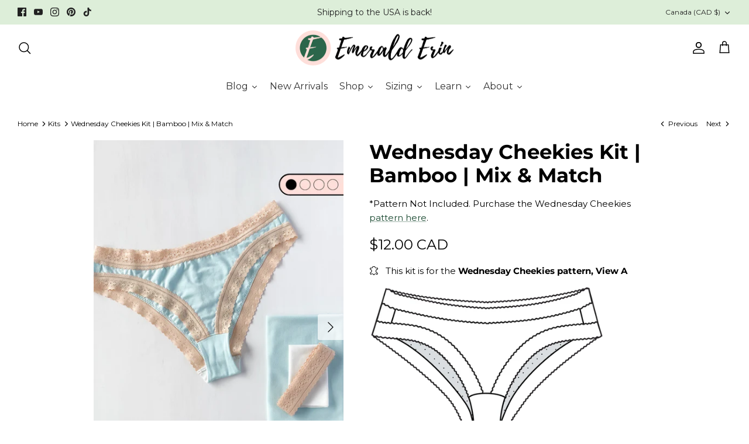

--- FILE ---
content_type: text/html; charset=utf-8
request_url: https://shop.emeralderin.com/collections/kits/products/wednesday-cheekies-kit-bamboo-mix-match
body_size: 61637
content:
<!DOCTYPE html><html lang="en" dir="ltr">
<head>
  <link rel="stylesheet" href="https://obscure-escarpment-2240.herokuapp.com/stylesheets/bcpo-front.css">
  <script>var bcpo_product={"id":8487145144621,"title":"Wednesday Cheekies Kit | Bamboo | Mix \u0026 Match","handle":"wednesday-cheekies-kit-bamboo-mix-match","description":"\u003cp\u003eYour new everyday favourite - the Wednesday Cheekies - for a cute-but-comfy day.\u003c\/p\u003e\n\u003cp\u003eThe bamboo View A is a go-to daily wear panty. It has soft stretch lace trim finishes that make these perfect for under jeans or activewear.\u003c\/p\u003e\n\u003cp\u003eMix \u0026amp; Match Bamboo colours for the fabric and 6 Core Colours for the elastic. \u003c\/p\u003e\n\u003cp\u003e\u003cspan style=\"text-decoration: underline;\" data-mce-style=\"text-decoration: underline;\"\u003e\u003cstrong\u003eKit Includes:\u003c\/strong\u003e\u003c\/span\u003e\u003cbr\u003e\u003cmeta charset=\"utf-8\"\u003e\u003c\/p\u003e\n\u003cmeta charset=\"utf-8\"\u003e\n\u003ctable id=\"201d74f2-7ebf-446c-a486-04ef7d6cf5eb\" class=\"simple-table\" data-mce-fragment=\"1\"\u003e\n\u003ctbody data-mce-fragment=\"1\"\u003e\n\u003ctr id=\"57d003e0-c6a7-468b-82b1-6fae1df15626\" data-mce-fragment=\"1\"\u003e\n\u003ctd id=\"Onrz\" class=\"\" data-mce-fragment=\"1\"\u003e\u003c\/td\u003e\n\u003ctd id=\"A}[l\" class=\"\" data-mce-fragment=\"1\"\u003eXS-L\u003c\/td\u003e\n\u003ctd id=\"Yd_C\" class=\"\" data-mce-fragment=\"1\"\u003eXL-3XL\u003c\/td\u003e\n\u003c\/tr\u003e\n\u003ctr id=\"a7420bb9-15a1-42b6-b30d-d6adc1775308\" data-mce-fragment=\"1\"\u003e\n\u003ctd id=\"Onrz\" class=\"\" data-mce-fragment=\"1\"\u003eBamboo Knit\u003c\/td\u003e\n\u003ctd id=\"A}[l\" class=\"\" data-mce-fragment=\"1\"\u003e0.35m X 0.7m\u003c\/td\u003e\n\u003ctd id=\"Yd_C\" class=\"\" data-mce-fragment=\"1\"\u003e0.6m X 0.7m\u003c\/td\u003e\n\u003c\/tr\u003e\n\u003ctr id=\"65b5b4da-535f-48a6-bf16-45034fef67f8\" data-mce-fragment=\"1\"\u003e\n\u003ctd id=\"Onrz\" class=\"\" data-mce-fragment=\"1\"\u003eOrganic Cotton (for the gusset lining)\u003c\/td\u003e\n\u003ctd id=\"A}[l\" class=\"\" data-mce-fragment=\"1\"\u003e16cm X 16cm\u003c\/td\u003e\n\u003ctd id=\"Yd_C\" class=\"\" data-mce-fragment=\"1\"\u003e16cm X 16cm\u003c\/td\u003e\n\u003c\/tr\u003e\n\u003ctr id=\"d4e085d8-a13b-41ad-a162-b009b0250466\" data-mce-fragment=\"1\"\u003e\n\u003ctd id=\"Onrz\" class=\"\" data-mce-fragment=\"1\"\u003eBella Stretch Lace Trim\u003c\/td\u003e\n\u003ctd id=\"A}[l\" class=\"\" data-mce-fragment=\"1\"\u003e1.75m\u003c\/td\u003e\n\u003ctd id=\"Yd_C\" class=\"\" data-mce-fragment=\"1\"\u003e2.3m\u003c\/td\u003e\n\u003c\/tr\u003e\n\u003c\/tbody\u003e\n\u003c\/table\u003e\n\u003cbr\u003e","published_at":"2025-09-27T11:22:54-04:00","created_at":"2023-07-04T15:32:14-04:00","vendor":"Emerald Erin","type":"Panty Kits","tags":["1Newcomer","panty kits","wednesday"],"price":1200,"price_min":1200,"price_max":1700,"available":true,"price_varies":true,"compare_at_price":null,"compare_at_price_min":0,"compare_at_price_max":0,"compare_at_price_varies":false,"variants":[{"id":45637081825581,"title":"Black \/ XS-L","option1":"Black","option2":"XS-L","option3":null,"sku":"KITWCBMB2004","requires_shipping":true,"taxable":true,"featured_image":null,"available":true,"name":"Wednesday Cheekies Kit | Bamboo | Mix \u0026 Match - Black \/ XS-L","public_title":"Black \/ XS-L","options":["Black","XS-L"],"price":1200,"weight":92,"compare_at_price":null,"inventory_management":"shopify","barcode":null,"requires_selling_plan":false,"selling_plan_allocations":[]},{"id":45637081858349,"title":"Black \/ XL-3XL","option1":"Black","option2":"XL-3XL","option3":null,"sku":"KITWCBMB2004","requires_shipping":true,"taxable":true,"featured_image":null,"available":true,"name":"Wednesday Cheekies Kit | Bamboo | Mix \u0026 Match - Black \/ XL-3XL","public_title":"Black \/ XL-3XL","options":["Black","XL-3XL"],"price":1700,"weight":140,"compare_at_price":null,"inventory_management":"shopify","barcode":null,"requires_selling_plan":false,"selling_plan_allocations":[]},{"id":45637081891117,"title":"White \/ XS-L","option1":"White","option2":"XS-L","option3":null,"sku":"KITWCBMB2002","requires_shipping":true,"taxable":true,"featured_image":null,"available":true,"name":"Wednesday Cheekies Kit | Bamboo | Mix \u0026 Match - White \/ XS-L","public_title":"White \/ XS-L","options":["White","XS-L"],"price":1200,"weight":92,"compare_at_price":null,"inventory_management":"shopify","barcode":null,"requires_selling_plan":false,"selling_plan_allocations":[]},{"id":45637081923885,"title":"White \/ XL-3XL","option1":"White","option2":"XL-3XL","option3":null,"sku":"KITWCBMB2002","requires_shipping":true,"taxable":true,"featured_image":null,"available":true,"name":"Wednesday Cheekies Kit | Bamboo | Mix \u0026 Match - White \/ XL-3XL","public_title":"White \/ XL-3XL","options":["White","XL-3XL"],"price":1700,"weight":140,"compare_at_price":null,"inventory_management":"shopify","barcode":null,"requires_selling_plan":false,"selling_plan_allocations":[]},{"id":45637081956653,"title":"Ivory \/ XS-L","option1":"Ivory","option2":"XS-L","option3":null,"sku":"KITWCBMB2003","requires_shipping":true,"taxable":true,"featured_image":null,"available":true,"name":"Wednesday Cheekies Kit | Bamboo | Mix \u0026 Match - Ivory \/ XS-L","public_title":"Ivory \/ XS-L","options":["Ivory","XS-L"],"price":1200,"weight":92,"compare_at_price":null,"inventory_management":"shopify","barcode":null,"requires_selling_plan":false,"selling_plan_allocations":[]},{"id":45637081989421,"title":"Ivory \/ XL-3XL","option1":"Ivory","option2":"XL-3XL","option3":null,"sku":"KITWCBMB2003","requires_shipping":true,"taxable":true,"featured_image":null,"available":true,"name":"Wednesday Cheekies Kit | Bamboo | Mix \u0026 Match - Ivory \/ XL-3XL","public_title":"Ivory \/ XL-3XL","options":["Ivory","XL-3XL"],"price":1700,"weight":140,"compare_at_price":null,"inventory_management":"shopify","barcode":null,"requires_selling_plan":false,"selling_plan_allocations":[]},{"id":45637082087725,"title":"Latte \/ XS-L","option1":"Latte","option2":"XS-L","option3":null,"sku":"KITWCBMB2005","requires_shipping":true,"taxable":true,"featured_image":null,"available":true,"name":"Wednesday Cheekies Kit | Bamboo | Mix \u0026 Match - Latte \/ XS-L","public_title":"Latte \/ XS-L","options":["Latte","XS-L"],"price":1200,"weight":92,"compare_at_price":null,"inventory_management":"shopify","barcode":null,"requires_selling_plan":false,"selling_plan_allocations":[]},{"id":45637082120493,"title":"Latte \/ XL-3XL","option1":"Latte","option2":"XL-3XL","option3":null,"sku":"KITWCBMB2005","requires_shipping":true,"taxable":true,"featured_image":null,"available":true,"name":"Wednesday Cheekies Kit | Bamboo | Mix \u0026 Match - Latte \/ XL-3XL","public_title":"Latte \/ XL-3XL","options":["Latte","XL-3XL"],"price":1700,"weight":140,"compare_at_price":null,"inventory_management":"shopify","barcode":null,"requires_selling_plan":false,"selling_plan_allocations":[]},{"id":45637082153261,"title":"Caramel \/ XS-L","option1":"Caramel","option2":"XS-L","option3":null,"sku":"KITWCBMB2006","requires_shipping":true,"taxable":true,"featured_image":null,"available":true,"name":"Wednesday Cheekies Kit | Bamboo | Mix \u0026 Match - Caramel \/ XS-L","public_title":"Caramel \/ XS-L","options":["Caramel","XS-L"],"price":1200,"weight":92,"compare_at_price":null,"inventory_management":"shopify","barcode":null,"requires_selling_plan":false,"selling_plan_allocations":[]},{"id":45637082186029,"title":"Caramel \/ XL-3XL","option1":"Caramel","option2":"XL-3XL","option3":null,"sku":"KITWCBMB2006","requires_shipping":true,"taxable":true,"featured_image":null,"available":true,"name":"Wednesday Cheekies Kit | Bamboo | Mix \u0026 Match - Caramel \/ XL-3XL","public_title":"Caramel \/ XL-3XL","options":["Caramel","XL-3XL"],"price":1700,"weight":140,"compare_at_price":null,"inventory_management":"shopify","barcode":null,"requires_selling_plan":false,"selling_plan_allocations":[]},{"id":45637082218797,"title":"Cinnamon \/ XS-L","option1":"Cinnamon","option2":"XS-L","option3":null,"sku":"KITWCBMB2007","requires_shipping":true,"taxable":true,"featured_image":null,"available":true,"name":"Wednesday Cheekies Kit | Bamboo | Mix \u0026 Match - Cinnamon \/ XS-L","public_title":"Cinnamon \/ XS-L","options":["Cinnamon","XS-L"],"price":1200,"weight":92,"compare_at_price":null,"inventory_management":"shopify","barcode":null,"requires_selling_plan":false,"selling_plan_allocations":[]},{"id":45637082251565,"title":"Cinnamon \/ XL-3XL","option1":"Cinnamon","option2":"XL-3XL","option3":null,"sku":"KITWCBMB2007","requires_shipping":true,"taxable":true,"featured_image":null,"available":true,"name":"Wednesday Cheekies Kit | Bamboo | Mix \u0026 Match - Cinnamon \/ XL-3XL","public_title":"Cinnamon \/ XL-3XL","options":["Cinnamon","XL-3XL"],"price":1700,"weight":140,"compare_at_price":null,"inventory_management":"shopify","barcode":null,"requires_selling_plan":false,"selling_plan_allocations":[]},{"id":45637082022189,"title":"Pink \/ XS-L","option1":"Pink","option2":"XS-L","option3":null,"sku":"KITWCBMB2020","requires_shipping":true,"taxable":true,"featured_image":null,"available":true,"name":"Wednesday Cheekies Kit | Bamboo | Mix \u0026 Match - Pink \/ XS-L","public_title":"Pink \/ XS-L","options":["Pink","XS-L"],"price":1200,"weight":92,"compare_at_price":null,"inventory_management":"shopify","barcode":null,"requires_selling_plan":false,"selling_plan_allocations":[]},{"id":45637082054957,"title":"Pink \/ XL-3XL","option1":"Pink","option2":"XL-3XL","option3":null,"sku":"KITWCBMB2020","requires_shipping":true,"taxable":true,"featured_image":null,"available":true,"name":"Wednesday Cheekies Kit | Bamboo | Mix \u0026 Match - Pink \/ XL-3XL","public_title":"Pink \/ XL-3XL","options":["Pink","XL-3XL"],"price":1700,"weight":140,"compare_at_price":null,"inventory_management":"shopify","barcode":null,"requires_selling_plan":false,"selling_plan_allocations":[]},{"id":45637082349869,"title":"Ruby \/ XS-L","option1":"Ruby","option2":"XS-L","option3":null,"sku":"KITWCBMB2013","requires_shipping":true,"taxable":true,"featured_image":null,"available":true,"name":"Wednesday Cheekies Kit | Bamboo | Mix \u0026 Match - Ruby \/ XS-L","public_title":"Ruby \/ XS-L","options":["Ruby","XS-L"],"price":1200,"weight":92,"compare_at_price":null,"inventory_management":"shopify","barcode":null,"requires_selling_plan":false,"selling_plan_allocations":[]},{"id":45637082382637,"title":"Ruby \/ XL-3XL","option1":"Ruby","option2":"XL-3XL","option3":null,"sku":"KITWCBMB2013","requires_shipping":true,"taxable":true,"featured_image":null,"available":true,"name":"Wednesday Cheekies Kit | Bamboo | Mix \u0026 Match - Ruby \/ XL-3XL","public_title":"Ruby \/ XL-3XL","options":["Ruby","XL-3XL"],"price":1700,"weight":140,"compare_at_price":null,"inventory_management":"shopify","barcode":null,"requires_selling_plan":false,"selling_plan_allocations":[]},{"id":45637082415405,"title":"Garnet \/ XS-L","option1":"Garnet","option2":"XS-L","option3":null,"sku":"KITWCBMB2021","requires_shipping":true,"taxable":true,"featured_image":null,"available":true,"name":"Wednesday Cheekies Kit | Bamboo | Mix \u0026 Match - Garnet \/ XS-L","public_title":"Garnet \/ XS-L","options":["Garnet","XS-L"],"price":1200,"weight":92,"compare_at_price":null,"inventory_management":"shopify","barcode":null,"requires_selling_plan":false,"selling_plan_allocations":[]},{"id":45637082448173,"title":"Garnet \/ XL-3XL","option1":"Garnet","option2":"XL-3XL","option3":null,"sku":"KITWCBMB2021","requires_shipping":true,"taxable":true,"featured_image":null,"available":true,"name":"Wednesday Cheekies Kit | Bamboo | Mix \u0026 Match - Garnet \/ XL-3XL","public_title":"Garnet \/ XL-3XL","options":["Garnet","XL-3XL"],"price":1700,"weight":140,"compare_at_price":null,"inventory_management":"shopify","barcode":null,"requires_selling_plan":false,"selling_plan_allocations":[]},{"id":50247171375405,"title":"Emerald \/ XS-L","option1":"Emerald","option2":"XS-L","option3":null,"sku":"KITWCBMB2012","requires_shipping":true,"taxable":true,"featured_image":null,"available":true,"name":"Wednesday Cheekies Kit | Bamboo | Mix \u0026 Match - Emerald \/ XS-L","public_title":"Emerald \/ XS-L","options":["Emerald","XS-L"],"price":1200,"weight":92,"compare_at_price":null,"inventory_management":"shopify","barcode":"","requires_selling_plan":false,"selling_plan_allocations":[]},{"id":50247171637549,"title":"Emerald \/ XL-3XL","option1":"Emerald","option2":"XL-3XL","option3":null,"sku":"KITWCBMB2012","requires_shipping":true,"taxable":true,"featured_image":null,"available":true,"name":"Wednesday Cheekies Kit | Bamboo | Mix \u0026 Match - Emerald \/ XL-3XL","public_title":"Emerald \/ XL-3XL","options":["Emerald","XL-3XL"],"price":1700,"weight":140,"compare_at_price":null,"inventory_management":"shopify","barcode":"","requires_selling_plan":false,"selling_plan_allocations":[]},{"id":45837617791277,"title":"Lilac \/ XS-L","option1":"Lilac","option2":"XS-L","option3":null,"sku":"KITWCBMB2023","requires_shipping":true,"taxable":true,"featured_image":null,"available":true,"name":"Wednesday Cheekies Kit | Bamboo | Mix \u0026 Match - Lilac \/ XS-L","public_title":"Lilac \/ XS-L","options":["Lilac","XS-L"],"price":1200,"weight":92,"compare_at_price":null,"inventory_management":"shopify","barcode":"","requires_selling_plan":false,"selling_plan_allocations":[]},{"id":45837617824045,"title":"Lilac \/ XL-3XL","option1":"Lilac","option2":"XL-3XL","option3":null,"sku":"KITWCBMB2023","requires_shipping":true,"taxable":true,"featured_image":null,"available":true,"name":"Wednesday Cheekies Kit | Bamboo | Mix \u0026 Match - Lilac \/ XL-3XL","public_title":"Lilac \/ XL-3XL","options":["Lilac","XL-3XL"],"price":1700,"weight":92,"compare_at_price":null,"inventory_management":"shopify","barcode":"","requires_selling_plan":false,"selling_plan_allocations":[]},{"id":45837617856813,"title":"Sage \/ XS-L","option1":"Sage","option2":"XS-L","option3":null,"sku":"KITWCBMB2022","requires_shipping":true,"taxable":true,"featured_image":null,"available":true,"name":"Wednesday Cheekies Kit | Bamboo | Mix \u0026 Match - Sage \/ XS-L","public_title":"Sage \/ XS-L","options":["Sage","XS-L"],"price":1200,"weight":92,"compare_at_price":null,"inventory_management":"shopify","barcode":"","requires_selling_plan":false,"selling_plan_allocations":[]},{"id":45837617889581,"title":"Sage \/ XL-3XL","option1":"Sage","option2":"XL-3XL","option3":null,"sku":"KITWCBMB2022","requires_shipping":true,"taxable":true,"featured_image":null,"available":true,"name":"Wednesday Cheekies Kit | Bamboo | Mix \u0026 Match - Sage \/ XL-3XL","public_title":"Sage \/ XL-3XL","options":["Sage","XL-3XL"],"price":1700,"weight":92,"compare_at_price":null,"inventory_management":"shopify","barcode":"","requires_selling_plan":false,"selling_plan_allocations":[]},{"id":45637082612013,"title":"Plum \/ XS-L","option1":"Plum","option2":"XS-L","option3":null,"sku":"KITWCBMB2024","requires_shipping":true,"taxable":true,"featured_image":null,"available":true,"name":"Wednesday Cheekies Kit | Bamboo | Mix \u0026 Match - Plum \/ XS-L","public_title":"Plum \/ XS-L","options":["Plum","XS-L"],"price":1200,"weight":92,"compare_at_price":null,"inventory_management":"shopify","barcode":null,"requires_selling_plan":false,"selling_plan_allocations":[]},{"id":45637082644781,"title":"Plum \/ XL-3XL","option1":"Plum","option2":"XL-3XL","option3":null,"sku":"KITWCBMB2024","requires_shipping":true,"taxable":true,"featured_image":null,"available":true,"name":"Wednesday Cheekies Kit | Bamboo | Mix \u0026 Match - Plum \/ XL-3XL","public_title":"Plum \/ XL-3XL","options":["Plum","XL-3XL"],"price":1700,"weight":140,"compare_at_price":null,"inventory_management":"shopify","barcode":null,"requires_selling_plan":false,"selling_plan_allocations":[]},{"id":50247171735853,"title":"Violet \/ XS-L","option1":"Violet","option2":"XS-L","option3":null,"sku":"KITWCBMB2011","requires_shipping":true,"taxable":true,"featured_image":null,"available":true,"name":"Wednesday Cheekies Kit | Bamboo | Mix \u0026 Match - Violet \/ XS-L","public_title":"Violet \/ XS-L","options":["Violet","XS-L"],"price":1200,"weight":92,"compare_at_price":null,"inventory_management":"shopify","barcode":"","requires_selling_plan":false,"selling_plan_allocations":[]},{"id":50247172096301,"title":"Violet \/ XL-3XL","option1":"Violet","option2":"XL-3XL","option3":null,"sku":"KITWCBMB2011","requires_shipping":true,"taxable":true,"featured_image":null,"available":true,"name":"Wednesday Cheekies Kit | Bamboo | Mix \u0026 Match - Violet \/ XL-3XL","public_title":"Violet \/ XL-3XL","options":["Violet","XL-3XL"],"price":1700,"weight":140,"compare_at_price":null,"inventory_management":"shopify","barcode":"","requires_selling_plan":false,"selling_plan_allocations":[]},{"id":45637082677549,"title":"Powder Blue \/ XS-L","option1":"Powder Blue","option2":"XS-L","option3":null,"sku":"KITWCBMB2025","requires_shipping":true,"taxable":true,"featured_image":null,"available":true,"name":"Wednesday Cheekies Kit | Bamboo | Mix \u0026 Match - Powder Blue \/ XS-L","public_title":"Powder Blue \/ XS-L","options":["Powder Blue","XS-L"],"price":1200,"weight":92,"compare_at_price":null,"inventory_management":"shopify","barcode":null,"requires_selling_plan":false,"selling_plan_allocations":[]},{"id":45637082710317,"title":"Powder Blue \/ XL-3XL","option1":"Powder Blue","option2":"XL-3XL","option3":null,"sku":"KITWCBMB2025","requires_shipping":true,"taxable":true,"featured_image":null,"available":true,"name":"Wednesday Cheekies Kit | Bamboo | Mix \u0026 Match - Powder Blue \/ XL-3XL","public_title":"Powder Blue \/ XL-3XL","options":["Powder Blue","XL-3XL"],"price":1700,"weight":140,"compare_at_price":null,"inventory_management":"shopify","barcode":null,"requires_selling_plan":false,"selling_plan_allocations":[]},{"id":45837617922349,"title":"Duck Egg Blue \/ XS-L","option1":"Duck Egg Blue","option2":"XS-L","option3":null,"sku":"KITWCBMB2026","requires_shipping":true,"taxable":true,"featured_image":null,"available":true,"name":"Wednesday Cheekies Kit | Bamboo | Mix \u0026 Match - Duck Egg Blue \/ XS-L","public_title":"Duck Egg Blue \/ XS-L","options":["Duck Egg Blue","XS-L"],"price":1200,"weight":92,"compare_at_price":null,"inventory_management":"shopify","barcode":"","requires_selling_plan":false,"selling_plan_allocations":[]},{"id":45837617955117,"title":"Duck Egg Blue \/ XL-3XL","option1":"Duck Egg Blue","option2":"XL-3XL","option3":null,"sku":"KITWCBMB2026","requires_shipping":true,"taxable":true,"featured_image":null,"available":true,"name":"Wednesday Cheekies Kit | Bamboo | Mix \u0026 Match - Duck Egg Blue \/ XL-3XL","public_title":"Duck Egg Blue \/ XL-3XL","options":["Duck Egg Blue","XL-3XL"],"price":1700,"weight":92,"compare_at_price":null,"inventory_management":"shopify","barcode":"","requires_selling_plan":false,"selling_plan_allocations":[]},{"id":45637082546477,"title":"Peacock Blue \/ XS-L","option1":"Peacock Blue","option2":"XS-L","option3":null,"sku":"KITWCBMB2027","requires_shipping":true,"taxable":true,"featured_image":null,"available":true,"name":"Wednesday Cheekies Kit | Bamboo | Mix \u0026 Match - Peacock Blue \/ XS-L","public_title":"Peacock Blue \/ XS-L","options":["Peacock Blue","XS-L"],"price":1200,"weight":92,"compare_at_price":null,"inventory_management":"shopify","barcode":null,"requires_selling_plan":false,"selling_plan_allocations":[]},{"id":45637082579245,"title":"Peacock Blue \/ XL-3XL","option1":"Peacock Blue","option2":"XL-3XL","option3":null,"sku":"KITWCBMB2027","requires_shipping":true,"taxable":true,"featured_image":null,"available":true,"name":"Wednesday Cheekies Kit | Bamboo | Mix \u0026 Match - Peacock Blue \/ XL-3XL","public_title":"Peacock Blue \/ XL-3XL","options":["Peacock Blue","XL-3XL"],"price":1700,"weight":140,"compare_at_price":null,"inventory_management":"shopify","barcode":null,"requires_selling_plan":false,"selling_plan_allocations":[]},{"id":45637082480941,"title":"Midnight Blue \/ XS-L","option1":"Midnight Blue","option2":"XS-L","option3":null,"sku":"KITWCBMB2015","requires_shipping":true,"taxable":true,"featured_image":null,"available":true,"name":"Wednesday Cheekies Kit | Bamboo | Mix \u0026 Match - Midnight Blue \/ XS-L","public_title":"Midnight Blue \/ XS-L","options":["Midnight Blue","XS-L"],"price":1200,"weight":92,"compare_at_price":null,"inventory_management":"shopify","barcode":null,"requires_selling_plan":false,"selling_plan_allocations":[]},{"id":45637082513709,"title":"Midnight Blue \/ XL-3XL","option1":"Midnight Blue","option2":"XL-3XL","option3":null,"sku":"KITWCBMB2015","requires_shipping":true,"taxable":true,"featured_image":null,"available":true,"name":"Wednesday Cheekies Kit | Bamboo | Mix \u0026 Match - Midnight Blue \/ XL-3XL","public_title":"Midnight Blue \/ XL-3XL","options":["Midnight Blue","XL-3XL"],"price":1700,"weight":140,"compare_at_price":null,"inventory_management":"shopify","barcode":null,"requires_selling_plan":false,"selling_plan_allocations":[]},{"id":45637082743085,"title":"Grey \/ XS-L","option1":"Grey","option2":"XS-L","option3":null,"sku":"KITWCBMB2018","requires_shipping":true,"taxable":true,"featured_image":null,"available":true,"name":"Wednesday Cheekies Kit | Bamboo | Mix \u0026 Match - Grey \/ XS-L","public_title":"Grey \/ XS-L","options":["Grey","XS-L"],"price":1200,"weight":92,"compare_at_price":null,"inventory_management":"shopify","barcode":null,"requires_selling_plan":false,"selling_plan_allocations":[]},{"id":45637082775853,"title":"Grey \/ XL-3XL","option1":"Grey","option2":"XL-3XL","option3":null,"sku":"KITWCBMB2018","requires_shipping":true,"taxable":true,"featured_image":null,"available":true,"name":"Wednesday Cheekies Kit | Bamboo | Mix \u0026 Match - Grey \/ XL-3XL","public_title":"Grey \/ XL-3XL","options":["Grey","XL-3XL"],"price":1700,"weight":140,"compare_at_price":null,"inventory_management":"shopify","barcode":null,"requires_selling_plan":false,"selling_plan_allocations":[]},{"id":45637082874157,"title":"Dark Grey \/ XS-L","option1":"Dark Grey","option2":"XS-L","option3":null,"sku":"KITWCBMB2028","requires_shipping":true,"taxable":true,"featured_image":null,"available":true,"name":"Wednesday Cheekies Kit | Bamboo | Mix \u0026 Match - Dark Grey \/ XS-L","public_title":"Dark Grey \/ XS-L","options":["Dark Grey","XS-L"],"price":1200,"weight":92,"compare_at_price":null,"inventory_management":"shopify","barcode":null,"requires_selling_plan":false,"selling_plan_allocations":[]},{"id":45637082906925,"title":"Dark Grey \/ XL-3XL","option1":"Dark Grey","option2":"XL-3XL","option3":null,"sku":"KITWCBMB2028","requires_shipping":true,"taxable":true,"featured_image":null,"available":true,"name":"Wednesday Cheekies Kit | Bamboo | Mix \u0026 Match - Dark Grey \/ XL-3XL","public_title":"Dark Grey \/ XL-3XL","options":["Dark Grey","XL-3XL"],"price":1700,"weight":140,"compare_at_price":null,"inventory_management":"shopify","barcode":null,"requires_selling_plan":false,"selling_plan_allocations":[]},{"id":45637174788397,"title":"Dark Grey \/ Grey Stripe \/ XS-L","option1":"Dark Grey \/ Grey Stripe","option2":"XS-L","option3":null,"sku":"KITWCBMB2029","requires_shipping":true,"taxable":true,"featured_image":null,"available":true,"name":"Wednesday Cheekies Kit | Bamboo | Mix \u0026 Match - Dark Grey \/ Grey Stripe \/ XS-L","public_title":"Dark Grey \/ Grey Stripe \/ XS-L","options":["Dark Grey \/ Grey Stripe","XS-L"],"price":1200,"weight":92,"compare_at_price":null,"inventory_management":"shopify","barcode":"","requires_selling_plan":false,"selling_plan_allocations":[]},{"id":45637174821165,"title":"Dark Grey \/ Grey Stripe \/ XL-3XL","option1":"Dark Grey \/ Grey Stripe","option2":"XL-3XL","option3":null,"sku":"KITWCBMB2029","requires_shipping":true,"taxable":true,"featured_image":null,"available":true,"name":"Wednesday Cheekies Kit | Bamboo | Mix \u0026 Match - Dark Grey \/ Grey Stripe \/ XL-3XL","public_title":"Dark Grey \/ Grey Stripe \/ XL-3XL","options":["Dark Grey \/ Grey Stripe","XL-3XL"],"price":1700,"weight":140,"compare_at_price":null,"inventory_management":"shopify","barcode":"","requires_selling_plan":false,"selling_plan_allocations":[]},{"id":45637082808621,"title":"Black Stripe \/ XS-L","option1":"Black Stripe","option2":"XS-L","option3":null,"sku":"KITWCBMB2030","requires_shipping":true,"taxable":true,"featured_image":null,"available":true,"name":"Wednesday Cheekies Kit | Bamboo | Mix \u0026 Match - Black Stripe \/ XS-L","public_title":"Black Stripe \/ XS-L","options":["Black Stripe","XS-L"],"price":1200,"weight":92,"compare_at_price":null,"inventory_management":"shopify","barcode":null,"requires_selling_plan":false,"selling_plan_allocations":[]},{"id":45637082841389,"title":"Black Stripe \/ XL-3XL","option1":"Black Stripe","option2":"XL-3XL","option3":null,"sku":"KITWCBMB2030","requires_shipping":true,"taxable":true,"featured_image":null,"available":true,"name":"Wednesday Cheekies Kit | Bamboo | Mix \u0026 Match - Black Stripe \/ XL-3XL","public_title":"Black Stripe \/ XL-3XL","options":["Black Stripe","XL-3XL"],"price":1700,"weight":140,"compare_at_price":null,"inventory_management":"shopify","barcode":null,"requires_selling_plan":false,"selling_plan_allocations":[]}],"images":["\/\/shop.emeralderin.com\/cdn\/shop\/files\/mixandmatchwednesdaylistingcover.png?v=1689615065","\/\/shop.emeralderin.com\/cdn\/shop\/files\/Bamboo_Knit_Colours.png?v=1732644799","\/\/shop.emeralderin.com\/cdn\/shop\/files\/IMG_8365.jpg?v=1689615065","\/\/shop.emeralderin.com\/cdn\/shop\/files\/SampleshowsLilacBamboowithBlackBellaLaceTrim.png?v=1689625111","\/\/shop.emeralderin.com\/cdn\/shop\/files\/IMG_6353.jpg?v=1732644862"],"featured_image":"\/\/shop.emeralderin.com\/cdn\/shop\/files\/mixandmatchwednesdaylistingcover.png?v=1689615065","options":["Fabric Colour","Size"],"media":[{"alt":null,"id":35030079045933,"position":1,"preview_image":{"aspect_ratio":0.667,"height":1500,"width":1000,"src":"\/\/shop.emeralderin.com\/cdn\/shop\/files\/mixandmatchwednesdaylistingcover.png?v=1689615065"},"aspect_ratio":0.667,"height":1500,"media_type":"image","src":"\/\/shop.emeralderin.com\/cdn\/shop\/files\/mixandmatchwednesdaylistingcover.png?v=1689615065","width":1000},{"alt":null,"id":41675580440877,"position":2,"preview_image":{"aspect_ratio":0.667,"height":1500,"width":1000,"src":"\/\/shop.emeralderin.com\/cdn\/shop\/files\/Bamboo_Knit_Colours.png?v=1732644799"},"aspect_ratio":0.667,"height":1500,"media_type":"image","src":"\/\/shop.emeralderin.com\/cdn\/shop\/files\/Bamboo_Knit_Colours.png?v=1732644799","width":1000},{"alt":null,"id":34967170384173,"position":3,"preview_image":{"aspect_ratio":0.75,"height":2048,"width":1536,"src":"\/\/shop.emeralderin.com\/cdn\/shop\/files\/IMG_8365.jpg?v=1689615065"},"aspect_ratio":0.75,"height":2048,"media_type":"image","src":"\/\/shop.emeralderin.com\/cdn\/shop\/files\/IMG_8365.jpg?v=1689615065","width":1536},{"alt":null,"id":35034781188397,"position":4,"preview_image":{"aspect_ratio":0.667,"height":1500,"width":1000,"src":"\/\/shop.emeralderin.com\/cdn\/shop\/files\/SampleshowsLilacBamboowithBlackBellaLaceTrim.png?v=1689625111"},"aspect_ratio":0.667,"height":1500,"media_type":"image","src":"\/\/shop.emeralderin.com\/cdn\/shop\/files\/SampleshowsLilacBamboowithBlackBellaLaceTrim.png?v=1689625111","width":1000},{"alt":null,"id":41675581423917,"position":5,"preview_image":{"aspect_ratio":0.75,"height":2048,"width":1536,"src":"\/\/shop.emeralderin.com\/cdn\/shop\/files\/IMG_6353.jpg?v=1732644862"},"aspect_ratio":0.75,"height":2048,"media_type":"image","src":"\/\/shop.emeralderin.com\/cdn\/shop\/files\/IMG_6353.jpg?v=1732644862","width":1536}],"requires_selling_plan":false,"selling_plan_groups":[],"content":"\u003cp\u003eYour new everyday favourite - the Wednesday Cheekies - for a cute-but-comfy day.\u003c\/p\u003e\n\u003cp\u003eThe bamboo View A is a go-to daily wear panty. It has soft stretch lace trim finishes that make these perfect for under jeans or activewear.\u003c\/p\u003e\n\u003cp\u003eMix \u0026amp; Match Bamboo colours for the fabric and 6 Core Colours for the elastic. \u003c\/p\u003e\n\u003cp\u003e\u003cspan style=\"text-decoration: underline;\" data-mce-style=\"text-decoration: underline;\"\u003e\u003cstrong\u003eKit Includes:\u003c\/strong\u003e\u003c\/span\u003e\u003cbr\u003e\u003cmeta charset=\"utf-8\"\u003e\u003c\/p\u003e\n\u003cmeta charset=\"utf-8\"\u003e\n\u003ctable id=\"201d74f2-7ebf-446c-a486-04ef7d6cf5eb\" class=\"simple-table\" data-mce-fragment=\"1\"\u003e\n\u003ctbody data-mce-fragment=\"1\"\u003e\n\u003ctr id=\"57d003e0-c6a7-468b-82b1-6fae1df15626\" data-mce-fragment=\"1\"\u003e\n\u003ctd id=\"Onrz\" class=\"\" data-mce-fragment=\"1\"\u003e\u003c\/td\u003e\n\u003ctd id=\"A}[l\" class=\"\" data-mce-fragment=\"1\"\u003eXS-L\u003c\/td\u003e\n\u003ctd id=\"Yd_C\" class=\"\" data-mce-fragment=\"1\"\u003eXL-3XL\u003c\/td\u003e\n\u003c\/tr\u003e\n\u003ctr id=\"a7420bb9-15a1-42b6-b30d-d6adc1775308\" data-mce-fragment=\"1\"\u003e\n\u003ctd id=\"Onrz\" class=\"\" data-mce-fragment=\"1\"\u003eBamboo Knit\u003c\/td\u003e\n\u003ctd id=\"A}[l\" class=\"\" data-mce-fragment=\"1\"\u003e0.35m X 0.7m\u003c\/td\u003e\n\u003ctd id=\"Yd_C\" class=\"\" data-mce-fragment=\"1\"\u003e0.6m X 0.7m\u003c\/td\u003e\n\u003c\/tr\u003e\n\u003ctr id=\"65b5b4da-535f-48a6-bf16-45034fef67f8\" data-mce-fragment=\"1\"\u003e\n\u003ctd id=\"Onrz\" class=\"\" data-mce-fragment=\"1\"\u003eOrganic Cotton (for the gusset lining)\u003c\/td\u003e\n\u003ctd id=\"A}[l\" class=\"\" data-mce-fragment=\"1\"\u003e16cm X 16cm\u003c\/td\u003e\n\u003ctd id=\"Yd_C\" class=\"\" data-mce-fragment=\"1\"\u003e16cm X 16cm\u003c\/td\u003e\n\u003c\/tr\u003e\n\u003ctr id=\"d4e085d8-a13b-41ad-a162-b009b0250466\" data-mce-fragment=\"1\"\u003e\n\u003ctd id=\"Onrz\" class=\"\" data-mce-fragment=\"1\"\u003eBella Stretch Lace Trim\u003c\/td\u003e\n\u003ctd id=\"A}[l\" class=\"\" data-mce-fragment=\"1\"\u003e1.75m\u003c\/td\u003e\n\u003ctd id=\"Yd_C\" class=\"\" data-mce-fragment=\"1\"\u003e2.3m\u003c\/td\u003e\n\u003c\/tr\u003e\n\u003c\/tbody\u003e\n\u003c\/table\u003e\n\u003cbr\u003e"}; var bcpo_data={"product_id":"8487145144621","properties":{"Fabric Colour":"Ivory"},"shopify_options":[{"type":"images","unique":"_dqal7jj7i","values":[{"key":"Black","value":"https://d17fzo7x83uajt.cloudfront.net/eyJidWNrZXQiOiJiY3BvIiwia2V5IjoiZW1lcmFsZC1lcmluLm15c2hvcGlmeS5jb20vODQ4NzE0NTE0NDYyMS1ibGFjay5wbmciLCJlZGl0cyI6eyJyZXNpemUiOnsid2lkdGgiOjIwMCwiZml0IjoiY29udGFpbiJ9fX0="},{"key":"White","value":"https://d17fzo7x83uajt.cloudfront.net/eyJidWNrZXQiOiJiY3BvIiwia2V5IjoiZW1lcmFsZC1lcmluLm15c2hvcGlmeS5jb20vODQ4NzE0NTE0NDYyMS13aGl0ZS5wbmciLCJlZGl0cyI6eyJyZXNpemUiOnsid2lkdGgiOjIwMCwiZml0IjoiY29udGFpbiJ9fX0="},{"key":"Ivory","value":"https://d17fzo7x83uajt.cloudfront.net/eyJidWNrZXQiOiJiY3BvIiwia2V5IjoiZW1lcmFsZC1lcmluLm15c2hvcGlmeS5jb20vODQ4NzE0NTE0NDYyMS13YXJtLXdoaXRlLnBuZyIsImVkaXRzIjp7InJlc2l6ZSI6eyJ3aWR0aCI6MjAwLCJmaXQiOiJjb250YWluIn19fQ=="},{"key":"Latte","value":"https://d17fzo7x83uajt.cloudfront.net/eyJidWNrZXQiOiJiY3BvIiwia2V5IjoiZW1lcmFsZC1lcmluLm15c2hvcGlmeS5jb20vODQ4NzE0NTE0NDYyMS1sYXR0ZS5wbmciLCJlZGl0cyI6eyJyZXNpemUiOnsid2lkdGgiOjIwMCwiZml0IjoiY29udGFpbiJ9fX0="},{"key":"Caramel","value":"https://d17fzo7x83uajt.cloudfront.net/eyJidWNrZXQiOiJiY3BvIiwia2V5IjoiZW1lcmFsZC1lcmluLm15c2hvcGlmeS5jb20vODQ4NzE0NTE0NDYyMS1jYXJhbWVsLnBuZyIsImVkaXRzIjp7InJlc2l6ZSI6eyJ3aWR0aCI6MjAwLCJmaXQiOiJjb250YWluIn19fQ=="},{"key":"Cinnamon","value":"https://d17fzo7x83uajt.cloudfront.net/eyJidWNrZXQiOiJiY3BvIiwia2V5IjoiZW1lcmFsZC1lcmluLm15c2hvcGlmeS5jb20vODQ4NzE0NTE0NDYyMS1jaW5uYW1vbi0yLnBuZyIsImVkaXRzIjp7InJlc2l6ZSI6eyJ3aWR0aCI6MjAwLCJmaXQiOiJjb250YWluIn19fQ=="},{"key":"Pink","value":"https://d17fzo7x83uajt.cloudfront.net/eyJidWNrZXQiOiJiY3BvIiwia2V5IjoiZW1lcmFsZC1lcmluLm15c2hvcGlmeS5jb20vODQ4NzE0NTE0NDYyMS1ibHVzaC1waW5rLnBuZyIsImVkaXRzIjp7InJlc2l6ZSI6eyJ3aWR0aCI6MjAwLCJmaXQiOiJjb250YWluIn19fQ=="},{"key":"Ruby","value":"https://d17fzo7x83uajt.cloudfront.net/eyJidWNrZXQiOiJiY3BvIiwia2V5IjoiZW1lcmFsZC1lcmluLm15c2hvcGlmeS5jb20vODQ4NzE0NTE0NDYyMS1ydWJ5LnBuZyIsImVkaXRzIjp7InJlc2l6ZSI6eyJ3aWR0aCI6MjAwLCJmaXQiOiJjb250YWluIn19fQ=="},{"key":"Garnet","value":"https://d17fzo7x83uajt.cloudfront.net/eyJidWNrZXQiOiJiY3BvIiwia2V5IjoiZW1lcmFsZC1lcmluLm15c2hvcGlmeS5jb20vODQ4NzE0NTE0NDYyMS1nYXJuZXQucG5nIiwiZWRpdHMiOnsicmVzaXplIjp7IndpZHRoIjoyMDAsImZpdCI6ImNvbnRhaW4ifX19"},{"key":"Emerald","value":"https://d17fzo7x83uajt.cloudfront.net/eyJidWNrZXQiOiJiY3BvIiwia2V5IjoiZW1lcmFsZC1lcmluLm15c2hvcGlmeS5jb20vODQ4NzE0NTE0NDYyMS0yLnBuZyIsImVkaXRzIjp7InJlc2l6ZSI6eyJ3aWR0aCI6MjAwLCJmaXQiOiJjb250YWluIn19fQ=="},{"key":"Lilac","value":"https://d17fzo7x83uajt.cloudfront.net/[base64]"},{"key":"Sage","value":"https://d17fzo7x83uajt.cloudfront.net/[base64]"},{"key":"Plum","value":"https://d17fzo7x83uajt.cloudfront.net/eyJidWNrZXQiOiJiY3BvIiwia2V5IjoiZW1lcmFsZC1lcmluLm15c2hvcGlmeS5jb20vODQ4NzE0NTE0NDYyMS1wbHVtLTIucG5nIiwiZWRpdHMiOnsicmVzaXplIjp7IndpZHRoIjoyMDAsImZpdCI6ImNvbnRhaW4ifX19"},{"key":"Violet","value":"https://d17fzo7x83uajt.cloudfront.net/eyJidWNrZXQiOiJiY3BvIiwia2V5IjoiZW1lcmFsZC1lcmluLm15c2hvcGlmeS5jb20vODQ4NzE0NTE0NDYyMS0xLnBuZyIsImVkaXRzIjp7InJlc2l6ZSI6eyJ3aWR0aCI6MjAwLCJmaXQiOiJjb250YWluIn19fQ=="},{"key":"Powder Blue","value":"https://d17fzo7x83uajt.cloudfront.net/eyJidWNrZXQiOiJiY3BvIiwia2V5IjoiZW1lcmFsZC1lcmluLm15c2hvcGlmeS5jb20vODQ4NzE0NTE0NDYyMS1wb3dkZXItYmx1ZS5wbmciLCJlZGl0cyI6eyJyZXNpemUiOnsid2lkdGgiOjIwMCwiZml0IjoiY29udGFpbiJ9fX0="},{"key":"Duck Egg Blue","value":"https://d17fzo7x83uajt.cloudfront.net/[base64]"},{"key":"Peacock Blue","value":"https://d17fzo7x83uajt.cloudfront.net/eyJidWNrZXQiOiJiY3BvIiwia2V5IjoiZW1lcmFsZC1lcmluLm15c2hvcGlmeS5jb20vODQ4NzE0NTE0NDYyMS1wZWFjb2NrLWJsdWUucG5nIiwiZWRpdHMiOnsicmVzaXplIjp7IndpZHRoIjoyMDAsImZpdCI6ImNvbnRhaW4ifX19"},{"key":"Midnight Blue","value":"https://d17fzo7x83uajt.cloudfront.net/eyJidWNrZXQiOiJiY3BvIiwia2V5IjoiZW1lcmFsZC1lcmluLm15c2hvcGlmeS5jb20vODQ4NzE0NTE0NDYyMS1taWRuaWdodC1ibHVlLnBuZyIsImVkaXRzIjp7InJlc2l6ZSI6eyJ3aWR0aCI6MjAwLCJmaXQiOiJjb250YWluIn19fQ=="},{"key":"Grey","value":"https://d17fzo7x83uajt.cloudfront.net/eyJidWNrZXQiOiJiY3BvIiwia2V5IjoiZW1lcmFsZC1lcmluLm15c2hvcGlmeS5jb20vODQ4NzE0NTE0NDYyMS1ncmV5LnBuZyIsImVkaXRzIjp7InJlc2l6ZSI6eyJ3aWR0aCI6MjAwLCJmaXQiOiJjb250YWluIn19fQ=="},{"key":"Dark Grey","value":"https://d17fzo7x83uajt.cloudfront.net/eyJidWNrZXQiOiJiY3BvIiwia2V5IjoiZW1lcmFsZC1lcmluLm15c2hvcGlmeS5jb20vODQ4NzE0NTE0NDYyMS1kYXJrLWdyZXkucG5nIiwiZWRpdHMiOnsicmVzaXplIjp7IndpZHRoIjoyMDAsImZpdCI6ImNvbnRhaW4ifX19"},{"key":"Dark Grey / Grey Stripe","value":"https://d17fzo7x83uajt.cloudfront.net/eyJidWNrZXQiOiJiY3BvIiwia2V5IjoiZW1lcmFsZC1lcmluLm15c2hvcGlmeS5jb20vODQ4NzE0NTE0NDYyMS1kYXJrLWdyZXktZ3JleS1zdHJpcGUucG5nIiwiZWRpdHMiOnsicmVzaXplIjp7IndpZHRoIjoyMDAsImZpdCI6ImNvbnRhaW4ifX19"},{"key":"Black Stripe","value":"https://d17fzo7x83uajt.cloudfront.net/eyJidWNrZXQiOiJiY3BvIiwia2V5IjoiZW1lcmFsZC1lcmluLm15c2hvcGlmeS5jb20vODQ4NzE0NTE0NDYyMS1ibGFjay1zdHJpcGUucG5nIiwiZWRpdHMiOnsicmVzaXplIjp7IndpZHRoIjoyMDAsImZpdCI6ImNvbnRhaW4ifX19"}]},{"type":"buttons","unique":"1"}],"virtual_options":[{"title":"Elastic Colour","type":"colors","unique":"_0df3uvquk","preselect_value":"","multiselect_operator":"","multiselect_number":"","required":"on","values":[{"key":"Black","value":"000000"},{"key":"White","value":"ffffff"},{"key":"Rosy","value":"f4b3b0"},{"key":"Latte","value":"dac0a7"},{"key":"Caramel","value":"b9936c"},{"key":"Chocolate","value":"4c2e19"}]}]}; var bcpo_settings={"fallback":"default","auto_select":"off","load_main_image":"on","replaceImage":"on","border_style":"round","tooltips":"show","sold_out_style":"transparent","theme":"light","jumbo_colors":"medium","jumbo_images":"medium","circle_swatches":"on","inventory_style":"default","override_ajax":"on","add_price_addons":"off","theme2":"on","money_format2":"${{amount}} CAD","money_format_without_currency":"${{amount}}","show_currency":"off","global_auto_image_options":"","global_color_options":"","global_colors":[{"key":"","value":"ecf42f"}],"shop_currency":"CAD"};var inventory_quantity = [];inventory_quantity.push(16);inventory_quantity.push(20);inventory_quantity.push(21);inventory_quantity.push(24);inventory_quantity.push(22);inventory_quantity.push(22);inventory_quantity.push(16);inventory_quantity.push(22);inventory_quantity.push(21);inventory_quantity.push(25);inventory_quantity.push(22);inventory_quantity.push(23);inventory_quantity.push(13);inventory_quantity.push(19);inventory_quantity.push(20);inventory_quantity.push(18);inventory_quantity.push(22);inventory_quantity.push(24);inventory_quantity.push(20);inventory_quantity.push(15);inventory_quantity.push(14);inventory_quantity.push(15);inventory_quantity.push(12);inventory_quantity.push(19);inventory_quantity.push(20);inventory_quantity.push(15);inventory_quantity.push(19);inventory_quantity.push(10);inventory_quantity.push(18);inventory_quantity.push(21);inventory_quantity.push(15);inventory_quantity.push(11);inventory_quantity.push(18);inventory_quantity.push(21);inventory_quantity.push(21);inventory_quantity.push(21);inventory_quantity.push(25);inventory_quantity.push(25);inventory_quantity.push(24);inventory_quantity.push(25);inventory_quantity.push(23);inventory_quantity.push(21);inventory_quantity.push(20);inventory_quantity.push(20);if(bcpo_product) { for (var i = 0; i < bcpo_product.variants.length; i += 1) { bcpo_product.variants[i].inventory_quantity = inventory_quantity[i]; }}window.bcpo = window.bcpo || {}; bcpo.cart = {"note":null,"attributes":{},"original_total_price":0,"total_price":0,"total_discount":0,"total_weight":0.0,"item_count":0,"items":[],"requires_shipping":false,"currency":"CAD","items_subtotal_price":0,"cart_level_discount_applications":[],"checkout_charge_amount":0}; bcpo.ogFormData = FormData; bcpo.money_with_currency_format = "${{amount}} CAD";bcpo.money_format = "${{amount}}";</script>
<script>
window.KiwiSizing = window.KiwiSizing === undefined ? {} : window.KiwiSizing;
KiwiSizing.shop = "emerald-erin.myshopify.com";


KiwiSizing.data = {
  collections: "264830648425,264831729769,466070012205,265163571305,20065452076,267227431017,266964467817,264831762537,265270657129,453680070957,453679481133",
  tags: "1Newcomer,panty kits,wednesday",
  product: "8487145144621",
  vendor: "Emerald Erin",
  type: "Panty Kits",
  title: "Wednesday Cheekies Kit | Bamboo | Mix \u0026 Match",
  images: ["\/\/shop.emeralderin.com\/cdn\/shop\/files\/mixandmatchwednesdaylistingcover.png?v=1689615065","\/\/shop.emeralderin.com\/cdn\/shop\/files\/Bamboo_Knit_Colours.png?v=1732644799","\/\/shop.emeralderin.com\/cdn\/shop\/files\/IMG_8365.jpg?v=1689615065","\/\/shop.emeralderin.com\/cdn\/shop\/files\/SampleshowsLilacBamboowithBlackBellaLaceTrim.png?v=1689625111","\/\/shop.emeralderin.com\/cdn\/shop\/files\/IMG_6353.jpg?v=1732644862"],
  options: [{"name":"Fabric Colour","position":1,"values":["Black","White","Ivory","Latte","Caramel","Cinnamon","Pink","Ruby","Garnet","Emerald","Lilac","Sage","Plum","Violet","Powder Blue","Duck Egg Blue","Peacock Blue","Midnight Blue","Grey","Dark Grey","Dark Grey \/ Grey Stripe","Black Stripe"]},{"name":"Size","position":2,"values":["XS-L","XL-3XL"]}],
  variants: [{"id":45637081825581,"title":"Black \/ XS-L","option1":"Black","option2":"XS-L","option3":null,"sku":"KITWCBMB2004","requires_shipping":true,"taxable":true,"featured_image":null,"available":true,"name":"Wednesday Cheekies Kit | Bamboo | Mix \u0026 Match - Black \/ XS-L","public_title":"Black \/ XS-L","options":["Black","XS-L"],"price":1200,"weight":92,"compare_at_price":null,"inventory_management":"shopify","barcode":null,"requires_selling_plan":false,"selling_plan_allocations":[]},{"id":45637081858349,"title":"Black \/ XL-3XL","option1":"Black","option2":"XL-3XL","option3":null,"sku":"KITWCBMB2004","requires_shipping":true,"taxable":true,"featured_image":null,"available":true,"name":"Wednesday Cheekies Kit | Bamboo | Mix \u0026 Match - Black \/ XL-3XL","public_title":"Black \/ XL-3XL","options":["Black","XL-3XL"],"price":1700,"weight":140,"compare_at_price":null,"inventory_management":"shopify","barcode":null,"requires_selling_plan":false,"selling_plan_allocations":[]},{"id":45637081891117,"title":"White \/ XS-L","option1":"White","option2":"XS-L","option3":null,"sku":"KITWCBMB2002","requires_shipping":true,"taxable":true,"featured_image":null,"available":true,"name":"Wednesday Cheekies Kit | Bamboo | Mix \u0026 Match - White \/ XS-L","public_title":"White \/ XS-L","options":["White","XS-L"],"price":1200,"weight":92,"compare_at_price":null,"inventory_management":"shopify","barcode":null,"requires_selling_plan":false,"selling_plan_allocations":[]},{"id":45637081923885,"title":"White \/ XL-3XL","option1":"White","option2":"XL-3XL","option3":null,"sku":"KITWCBMB2002","requires_shipping":true,"taxable":true,"featured_image":null,"available":true,"name":"Wednesday Cheekies Kit | Bamboo | Mix \u0026 Match - White \/ XL-3XL","public_title":"White \/ XL-3XL","options":["White","XL-3XL"],"price":1700,"weight":140,"compare_at_price":null,"inventory_management":"shopify","barcode":null,"requires_selling_plan":false,"selling_plan_allocations":[]},{"id":45637081956653,"title":"Ivory \/ XS-L","option1":"Ivory","option2":"XS-L","option3":null,"sku":"KITWCBMB2003","requires_shipping":true,"taxable":true,"featured_image":null,"available":true,"name":"Wednesday Cheekies Kit | Bamboo | Mix \u0026 Match - Ivory \/ XS-L","public_title":"Ivory \/ XS-L","options":["Ivory","XS-L"],"price":1200,"weight":92,"compare_at_price":null,"inventory_management":"shopify","barcode":null,"requires_selling_plan":false,"selling_plan_allocations":[]},{"id":45637081989421,"title":"Ivory \/ XL-3XL","option1":"Ivory","option2":"XL-3XL","option3":null,"sku":"KITWCBMB2003","requires_shipping":true,"taxable":true,"featured_image":null,"available":true,"name":"Wednesday Cheekies Kit | Bamboo | Mix \u0026 Match - Ivory \/ XL-3XL","public_title":"Ivory \/ XL-3XL","options":["Ivory","XL-3XL"],"price":1700,"weight":140,"compare_at_price":null,"inventory_management":"shopify","barcode":null,"requires_selling_plan":false,"selling_plan_allocations":[]},{"id":45637082087725,"title":"Latte \/ XS-L","option1":"Latte","option2":"XS-L","option3":null,"sku":"KITWCBMB2005","requires_shipping":true,"taxable":true,"featured_image":null,"available":true,"name":"Wednesday Cheekies Kit | Bamboo | Mix \u0026 Match - Latte \/ XS-L","public_title":"Latte \/ XS-L","options":["Latte","XS-L"],"price":1200,"weight":92,"compare_at_price":null,"inventory_management":"shopify","barcode":null,"requires_selling_plan":false,"selling_plan_allocations":[]},{"id":45637082120493,"title":"Latte \/ XL-3XL","option1":"Latte","option2":"XL-3XL","option3":null,"sku":"KITWCBMB2005","requires_shipping":true,"taxable":true,"featured_image":null,"available":true,"name":"Wednesday Cheekies Kit | Bamboo | Mix \u0026 Match - Latte \/ XL-3XL","public_title":"Latte \/ XL-3XL","options":["Latte","XL-3XL"],"price":1700,"weight":140,"compare_at_price":null,"inventory_management":"shopify","barcode":null,"requires_selling_plan":false,"selling_plan_allocations":[]},{"id":45637082153261,"title":"Caramel \/ XS-L","option1":"Caramel","option2":"XS-L","option3":null,"sku":"KITWCBMB2006","requires_shipping":true,"taxable":true,"featured_image":null,"available":true,"name":"Wednesday Cheekies Kit | Bamboo | Mix \u0026 Match - Caramel \/ XS-L","public_title":"Caramel \/ XS-L","options":["Caramel","XS-L"],"price":1200,"weight":92,"compare_at_price":null,"inventory_management":"shopify","barcode":null,"requires_selling_plan":false,"selling_plan_allocations":[]},{"id":45637082186029,"title":"Caramel \/ XL-3XL","option1":"Caramel","option2":"XL-3XL","option3":null,"sku":"KITWCBMB2006","requires_shipping":true,"taxable":true,"featured_image":null,"available":true,"name":"Wednesday Cheekies Kit | Bamboo | Mix \u0026 Match - Caramel \/ XL-3XL","public_title":"Caramel \/ XL-3XL","options":["Caramel","XL-3XL"],"price":1700,"weight":140,"compare_at_price":null,"inventory_management":"shopify","barcode":null,"requires_selling_plan":false,"selling_plan_allocations":[]},{"id":45637082218797,"title":"Cinnamon \/ XS-L","option1":"Cinnamon","option2":"XS-L","option3":null,"sku":"KITWCBMB2007","requires_shipping":true,"taxable":true,"featured_image":null,"available":true,"name":"Wednesday Cheekies Kit | Bamboo | Mix \u0026 Match - Cinnamon \/ XS-L","public_title":"Cinnamon \/ XS-L","options":["Cinnamon","XS-L"],"price":1200,"weight":92,"compare_at_price":null,"inventory_management":"shopify","barcode":null,"requires_selling_plan":false,"selling_plan_allocations":[]},{"id":45637082251565,"title":"Cinnamon \/ XL-3XL","option1":"Cinnamon","option2":"XL-3XL","option3":null,"sku":"KITWCBMB2007","requires_shipping":true,"taxable":true,"featured_image":null,"available":true,"name":"Wednesday Cheekies Kit | Bamboo | Mix \u0026 Match - Cinnamon \/ XL-3XL","public_title":"Cinnamon \/ XL-3XL","options":["Cinnamon","XL-3XL"],"price":1700,"weight":140,"compare_at_price":null,"inventory_management":"shopify","barcode":null,"requires_selling_plan":false,"selling_plan_allocations":[]},{"id":45637082022189,"title":"Pink \/ XS-L","option1":"Pink","option2":"XS-L","option3":null,"sku":"KITWCBMB2020","requires_shipping":true,"taxable":true,"featured_image":null,"available":true,"name":"Wednesday Cheekies Kit | Bamboo | Mix \u0026 Match - Pink \/ XS-L","public_title":"Pink \/ XS-L","options":["Pink","XS-L"],"price":1200,"weight":92,"compare_at_price":null,"inventory_management":"shopify","barcode":null,"requires_selling_plan":false,"selling_plan_allocations":[]},{"id":45637082054957,"title":"Pink \/ XL-3XL","option1":"Pink","option2":"XL-3XL","option3":null,"sku":"KITWCBMB2020","requires_shipping":true,"taxable":true,"featured_image":null,"available":true,"name":"Wednesday Cheekies Kit | Bamboo | Mix \u0026 Match - Pink \/ XL-3XL","public_title":"Pink \/ XL-3XL","options":["Pink","XL-3XL"],"price":1700,"weight":140,"compare_at_price":null,"inventory_management":"shopify","barcode":null,"requires_selling_plan":false,"selling_plan_allocations":[]},{"id":45637082349869,"title":"Ruby \/ XS-L","option1":"Ruby","option2":"XS-L","option3":null,"sku":"KITWCBMB2013","requires_shipping":true,"taxable":true,"featured_image":null,"available":true,"name":"Wednesday Cheekies Kit | Bamboo | Mix \u0026 Match - Ruby \/ XS-L","public_title":"Ruby \/ XS-L","options":["Ruby","XS-L"],"price":1200,"weight":92,"compare_at_price":null,"inventory_management":"shopify","barcode":null,"requires_selling_plan":false,"selling_plan_allocations":[]},{"id":45637082382637,"title":"Ruby \/ XL-3XL","option1":"Ruby","option2":"XL-3XL","option3":null,"sku":"KITWCBMB2013","requires_shipping":true,"taxable":true,"featured_image":null,"available":true,"name":"Wednesday Cheekies Kit | Bamboo | Mix \u0026 Match - Ruby \/ XL-3XL","public_title":"Ruby \/ XL-3XL","options":["Ruby","XL-3XL"],"price":1700,"weight":140,"compare_at_price":null,"inventory_management":"shopify","barcode":null,"requires_selling_plan":false,"selling_plan_allocations":[]},{"id":45637082415405,"title":"Garnet \/ XS-L","option1":"Garnet","option2":"XS-L","option3":null,"sku":"KITWCBMB2021","requires_shipping":true,"taxable":true,"featured_image":null,"available":true,"name":"Wednesday Cheekies Kit | Bamboo | Mix \u0026 Match - Garnet \/ XS-L","public_title":"Garnet \/ XS-L","options":["Garnet","XS-L"],"price":1200,"weight":92,"compare_at_price":null,"inventory_management":"shopify","barcode":null,"requires_selling_plan":false,"selling_plan_allocations":[]},{"id":45637082448173,"title":"Garnet \/ XL-3XL","option1":"Garnet","option2":"XL-3XL","option3":null,"sku":"KITWCBMB2021","requires_shipping":true,"taxable":true,"featured_image":null,"available":true,"name":"Wednesday Cheekies Kit | Bamboo | Mix \u0026 Match - Garnet \/ XL-3XL","public_title":"Garnet \/ XL-3XL","options":["Garnet","XL-3XL"],"price":1700,"weight":140,"compare_at_price":null,"inventory_management":"shopify","barcode":null,"requires_selling_plan":false,"selling_plan_allocations":[]},{"id":50247171375405,"title":"Emerald \/ XS-L","option1":"Emerald","option2":"XS-L","option3":null,"sku":"KITWCBMB2012","requires_shipping":true,"taxable":true,"featured_image":null,"available":true,"name":"Wednesday Cheekies Kit | Bamboo | Mix \u0026 Match - Emerald \/ XS-L","public_title":"Emerald \/ XS-L","options":["Emerald","XS-L"],"price":1200,"weight":92,"compare_at_price":null,"inventory_management":"shopify","barcode":"","requires_selling_plan":false,"selling_plan_allocations":[]},{"id":50247171637549,"title":"Emerald \/ XL-3XL","option1":"Emerald","option2":"XL-3XL","option3":null,"sku":"KITWCBMB2012","requires_shipping":true,"taxable":true,"featured_image":null,"available":true,"name":"Wednesday Cheekies Kit | Bamboo | Mix \u0026 Match - Emerald \/ XL-3XL","public_title":"Emerald \/ XL-3XL","options":["Emerald","XL-3XL"],"price":1700,"weight":140,"compare_at_price":null,"inventory_management":"shopify","barcode":"","requires_selling_plan":false,"selling_plan_allocations":[]},{"id":45837617791277,"title":"Lilac \/ XS-L","option1":"Lilac","option2":"XS-L","option3":null,"sku":"KITWCBMB2023","requires_shipping":true,"taxable":true,"featured_image":null,"available":true,"name":"Wednesday Cheekies Kit | Bamboo | Mix \u0026 Match - Lilac \/ XS-L","public_title":"Lilac \/ XS-L","options":["Lilac","XS-L"],"price":1200,"weight":92,"compare_at_price":null,"inventory_management":"shopify","barcode":"","requires_selling_plan":false,"selling_plan_allocations":[]},{"id":45837617824045,"title":"Lilac \/ XL-3XL","option1":"Lilac","option2":"XL-3XL","option3":null,"sku":"KITWCBMB2023","requires_shipping":true,"taxable":true,"featured_image":null,"available":true,"name":"Wednesday Cheekies Kit | Bamboo | Mix \u0026 Match - Lilac \/ XL-3XL","public_title":"Lilac \/ XL-3XL","options":["Lilac","XL-3XL"],"price":1700,"weight":92,"compare_at_price":null,"inventory_management":"shopify","barcode":"","requires_selling_plan":false,"selling_plan_allocations":[]},{"id":45837617856813,"title":"Sage \/ XS-L","option1":"Sage","option2":"XS-L","option3":null,"sku":"KITWCBMB2022","requires_shipping":true,"taxable":true,"featured_image":null,"available":true,"name":"Wednesday Cheekies Kit | Bamboo | Mix \u0026 Match - Sage \/ XS-L","public_title":"Sage \/ XS-L","options":["Sage","XS-L"],"price":1200,"weight":92,"compare_at_price":null,"inventory_management":"shopify","barcode":"","requires_selling_plan":false,"selling_plan_allocations":[]},{"id":45837617889581,"title":"Sage \/ XL-3XL","option1":"Sage","option2":"XL-3XL","option3":null,"sku":"KITWCBMB2022","requires_shipping":true,"taxable":true,"featured_image":null,"available":true,"name":"Wednesday Cheekies Kit | Bamboo | Mix \u0026 Match - Sage \/ XL-3XL","public_title":"Sage \/ XL-3XL","options":["Sage","XL-3XL"],"price":1700,"weight":92,"compare_at_price":null,"inventory_management":"shopify","barcode":"","requires_selling_plan":false,"selling_plan_allocations":[]},{"id":45637082612013,"title":"Plum \/ XS-L","option1":"Plum","option2":"XS-L","option3":null,"sku":"KITWCBMB2024","requires_shipping":true,"taxable":true,"featured_image":null,"available":true,"name":"Wednesday Cheekies Kit | Bamboo | Mix \u0026 Match - Plum \/ XS-L","public_title":"Plum \/ XS-L","options":["Plum","XS-L"],"price":1200,"weight":92,"compare_at_price":null,"inventory_management":"shopify","barcode":null,"requires_selling_plan":false,"selling_plan_allocations":[]},{"id":45637082644781,"title":"Plum \/ XL-3XL","option1":"Plum","option2":"XL-3XL","option3":null,"sku":"KITWCBMB2024","requires_shipping":true,"taxable":true,"featured_image":null,"available":true,"name":"Wednesday Cheekies Kit | Bamboo | Mix \u0026 Match - Plum \/ XL-3XL","public_title":"Plum \/ XL-3XL","options":["Plum","XL-3XL"],"price":1700,"weight":140,"compare_at_price":null,"inventory_management":"shopify","barcode":null,"requires_selling_plan":false,"selling_plan_allocations":[]},{"id":50247171735853,"title":"Violet \/ XS-L","option1":"Violet","option2":"XS-L","option3":null,"sku":"KITWCBMB2011","requires_shipping":true,"taxable":true,"featured_image":null,"available":true,"name":"Wednesday Cheekies Kit | Bamboo | Mix \u0026 Match - Violet \/ XS-L","public_title":"Violet \/ XS-L","options":["Violet","XS-L"],"price":1200,"weight":92,"compare_at_price":null,"inventory_management":"shopify","barcode":"","requires_selling_plan":false,"selling_plan_allocations":[]},{"id":50247172096301,"title":"Violet \/ XL-3XL","option1":"Violet","option2":"XL-3XL","option3":null,"sku":"KITWCBMB2011","requires_shipping":true,"taxable":true,"featured_image":null,"available":true,"name":"Wednesday Cheekies Kit | Bamboo | Mix \u0026 Match - Violet \/ XL-3XL","public_title":"Violet \/ XL-3XL","options":["Violet","XL-3XL"],"price":1700,"weight":140,"compare_at_price":null,"inventory_management":"shopify","barcode":"","requires_selling_plan":false,"selling_plan_allocations":[]},{"id":45637082677549,"title":"Powder Blue \/ XS-L","option1":"Powder Blue","option2":"XS-L","option3":null,"sku":"KITWCBMB2025","requires_shipping":true,"taxable":true,"featured_image":null,"available":true,"name":"Wednesday Cheekies Kit | Bamboo | Mix \u0026 Match - Powder Blue \/ XS-L","public_title":"Powder Blue \/ XS-L","options":["Powder Blue","XS-L"],"price":1200,"weight":92,"compare_at_price":null,"inventory_management":"shopify","barcode":null,"requires_selling_plan":false,"selling_plan_allocations":[]},{"id":45637082710317,"title":"Powder Blue \/ XL-3XL","option1":"Powder Blue","option2":"XL-3XL","option3":null,"sku":"KITWCBMB2025","requires_shipping":true,"taxable":true,"featured_image":null,"available":true,"name":"Wednesday Cheekies Kit | Bamboo | Mix \u0026 Match - Powder Blue \/ XL-3XL","public_title":"Powder Blue \/ XL-3XL","options":["Powder Blue","XL-3XL"],"price":1700,"weight":140,"compare_at_price":null,"inventory_management":"shopify","barcode":null,"requires_selling_plan":false,"selling_plan_allocations":[]},{"id":45837617922349,"title":"Duck Egg Blue \/ XS-L","option1":"Duck Egg Blue","option2":"XS-L","option3":null,"sku":"KITWCBMB2026","requires_shipping":true,"taxable":true,"featured_image":null,"available":true,"name":"Wednesday Cheekies Kit | Bamboo | Mix \u0026 Match - Duck Egg Blue \/ XS-L","public_title":"Duck Egg Blue \/ XS-L","options":["Duck Egg Blue","XS-L"],"price":1200,"weight":92,"compare_at_price":null,"inventory_management":"shopify","barcode":"","requires_selling_plan":false,"selling_plan_allocations":[]},{"id":45837617955117,"title":"Duck Egg Blue \/ XL-3XL","option1":"Duck Egg Blue","option2":"XL-3XL","option3":null,"sku":"KITWCBMB2026","requires_shipping":true,"taxable":true,"featured_image":null,"available":true,"name":"Wednesday Cheekies Kit | Bamboo | Mix \u0026 Match - Duck Egg Blue \/ XL-3XL","public_title":"Duck Egg Blue \/ XL-3XL","options":["Duck Egg Blue","XL-3XL"],"price":1700,"weight":92,"compare_at_price":null,"inventory_management":"shopify","barcode":"","requires_selling_plan":false,"selling_plan_allocations":[]},{"id":45637082546477,"title":"Peacock Blue \/ XS-L","option1":"Peacock Blue","option2":"XS-L","option3":null,"sku":"KITWCBMB2027","requires_shipping":true,"taxable":true,"featured_image":null,"available":true,"name":"Wednesday Cheekies Kit | Bamboo | Mix \u0026 Match - Peacock Blue \/ XS-L","public_title":"Peacock Blue \/ XS-L","options":["Peacock Blue","XS-L"],"price":1200,"weight":92,"compare_at_price":null,"inventory_management":"shopify","barcode":null,"requires_selling_plan":false,"selling_plan_allocations":[]},{"id":45637082579245,"title":"Peacock Blue \/ XL-3XL","option1":"Peacock Blue","option2":"XL-3XL","option3":null,"sku":"KITWCBMB2027","requires_shipping":true,"taxable":true,"featured_image":null,"available":true,"name":"Wednesday Cheekies Kit | Bamboo | Mix \u0026 Match - Peacock Blue \/ XL-3XL","public_title":"Peacock Blue \/ XL-3XL","options":["Peacock Blue","XL-3XL"],"price":1700,"weight":140,"compare_at_price":null,"inventory_management":"shopify","barcode":null,"requires_selling_plan":false,"selling_plan_allocations":[]},{"id":45637082480941,"title":"Midnight Blue \/ XS-L","option1":"Midnight Blue","option2":"XS-L","option3":null,"sku":"KITWCBMB2015","requires_shipping":true,"taxable":true,"featured_image":null,"available":true,"name":"Wednesday Cheekies Kit | Bamboo | Mix \u0026 Match - Midnight Blue \/ XS-L","public_title":"Midnight Blue \/ XS-L","options":["Midnight Blue","XS-L"],"price":1200,"weight":92,"compare_at_price":null,"inventory_management":"shopify","barcode":null,"requires_selling_plan":false,"selling_plan_allocations":[]},{"id":45637082513709,"title":"Midnight Blue \/ XL-3XL","option1":"Midnight Blue","option2":"XL-3XL","option3":null,"sku":"KITWCBMB2015","requires_shipping":true,"taxable":true,"featured_image":null,"available":true,"name":"Wednesday Cheekies Kit | Bamboo | Mix \u0026 Match - Midnight Blue \/ XL-3XL","public_title":"Midnight Blue \/ XL-3XL","options":["Midnight Blue","XL-3XL"],"price":1700,"weight":140,"compare_at_price":null,"inventory_management":"shopify","barcode":null,"requires_selling_plan":false,"selling_plan_allocations":[]},{"id":45637082743085,"title":"Grey \/ XS-L","option1":"Grey","option2":"XS-L","option3":null,"sku":"KITWCBMB2018","requires_shipping":true,"taxable":true,"featured_image":null,"available":true,"name":"Wednesday Cheekies Kit | Bamboo | Mix \u0026 Match - Grey \/ XS-L","public_title":"Grey \/ XS-L","options":["Grey","XS-L"],"price":1200,"weight":92,"compare_at_price":null,"inventory_management":"shopify","barcode":null,"requires_selling_plan":false,"selling_plan_allocations":[]},{"id":45637082775853,"title":"Grey \/ XL-3XL","option1":"Grey","option2":"XL-3XL","option3":null,"sku":"KITWCBMB2018","requires_shipping":true,"taxable":true,"featured_image":null,"available":true,"name":"Wednesday Cheekies Kit | Bamboo | Mix \u0026 Match - Grey \/ XL-3XL","public_title":"Grey \/ XL-3XL","options":["Grey","XL-3XL"],"price":1700,"weight":140,"compare_at_price":null,"inventory_management":"shopify","barcode":null,"requires_selling_plan":false,"selling_plan_allocations":[]},{"id":45637082874157,"title":"Dark Grey \/ XS-L","option1":"Dark Grey","option2":"XS-L","option3":null,"sku":"KITWCBMB2028","requires_shipping":true,"taxable":true,"featured_image":null,"available":true,"name":"Wednesday Cheekies Kit | Bamboo | Mix \u0026 Match - Dark Grey \/ XS-L","public_title":"Dark Grey \/ XS-L","options":["Dark Grey","XS-L"],"price":1200,"weight":92,"compare_at_price":null,"inventory_management":"shopify","barcode":null,"requires_selling_plan":false,"selling_plan_allocations":[]},{"id":45637082906925,"title":"Dark Grey \/ XL-3XL","option1":"Dark Grey","option2":"XL-3XL","option3":null,"sku":"KITWCBMB2028","requires_shipping":true,"taxable":true,"featured_image":null,"available":true,"name":"Wednesday Cheekies Kit | Bamboo | Mix \u0026 Match - Dark Grey \/ XL-3XL","public_title":"Dark Grey \/ XL-3XL","options":["Dark Grey","XL-3XL"],"price":1700,"weight":140,"compare_at_price":null,"inventory_management":"shopify","barcode":null,"requires_selling_plan":false,"selling_plan_allocations":[]},{"id":45637174788397,"title":"Dark Grey \/ Grey Stripe \/ XS-L","option1":"Dark Grey \/ Grey Stripe","option2":"XS-L","option3":null,"sku":"KITWCBMB2029","requires_shipping":true,"taxable":true,"featured_image":null,"available":true,"name":"Wednesday Cheekies Kit | Bamboo | Mix \u0026 Match - Dark Grey \/ Grey Stripe \/ XS-L","public_title":"Dark Grey \/ Grey Stripe \/ XS-L","options":["Dark Grey \/ Grey Stripe","XS-L"],"price":1200,"weight":92,"compare_at_price":null,"inventory_management":"shopify","barcode":"","requires_selling_plan":false,"selling_plan_allocations":[]},{"id":45637174821165,"title":"Dark Grey \/ Grey Stripe \/ XL-3XL","option1":"Dark Grey \/ Grey Stripe","option2":"XL-3XL","option3":null,"sku":"KITWCBMB2029","requires_shipping":true,"taxable":true,"featured_image":null,"available":true,"name":"Wednesday Cheekies Kit | Bamboo | Mix \u0026 Match - Dark Grey \/ Grey Stripe \/ XL-3XL","public_title":"Dark Grey \/ Grey Stripe \/ XL-3XL","options":["Dark Grey \/ Grey Stripe","XL-3XL"],"price":1700,"weight":140,"compare_at_price":null,"inventory_management":"shopify","barcode":"","requires_selling_plan":false,"selling_plan_allocations":[]},{"id":45637082808621,"title":"Black Stripe \/ XS-L","option1":"Black Stripe","option2":"XS-L","option3":null,"sku":"KITWCBMB2030","requires_shipping":true,"taxable":true,"featured_image":null,"available":true,"name":"Wednesday Cheekies Kit | Bamboo | Mix \u0026 Match - Black Stripe \/ XS-L","public_title":"Black Stripe \/ XS-L","options":["Black Stripe","XS-L"],"price":1200,"weight":92,"compare_at_price":null,"inventory_management":"shopify","barcode":null,"requires_selling_plan":false,"selling_plan_allocations":[]},{"id":45637082841389,"title":"Black Stripe \/ XL-3XL","option1":"Black Stripe","option2":"XL-3XL","option3":null,"sku":"KITWCBMB2030","requires_shipping":true,"taxable":true,"featured_image":null,"available":true,"name":"Wednesday Cheekies Kit | Bamboo | Mix \u0026 Match - Black Stripe \/ XL-3XL","public_title":"Black Stripe \/ XL-3XL","options":["Black Stripe","XL-3XL"],"price":1700,"weight":140,"compare_at_price":null,"inventory_management":"shopify","barcode":null,"requires_selling_plan":false,"selling_plan_allocations":[]}],
};

</script>
  <!-- Symmetry 5.6.0 -->

  <title>
    Wednesday Cheekies Kit | Bamboo | Mix &amp; Match &ndash; Emerald Erin
  </title>

  <meta charset="utf-8" />
<meta name="viewport" content="width=device-width,initial-scale=1.0" />
<meta http-equiv="X-UA-Compatible" content="IE=edge">

<link rel="preconnect" href="https://cdn.shopify.com" crossorigin>
<link rel="preconnect" href="https://fonts.shopify.com" crossorigin>
<link rel="preconnect" href="https://monorail-edge.shopifysvc.com"><link rel="preload" as="font" href="//shop.emeralderin.com/cdn/fonts/montserrat/montserrat_n4.81949fa0ac9fd2021e16436151e8eaa539321637.woff2" type="font/woff2" crossorigin><link rel="preload" as="font" href="//shop.emeralderin.com/cdn/fonts/montserrat/montserrat_n4.81949fa0ac9fd2021e16436151e8eaa539321637.woff2" type="font/woff2" crossorigin><link rel="preload" as="font" href="//shop.emeralderin.com/cdn/fonts/montserrat/montserrat_n7.3c434e22befd5c18a6b4afadb1e3d77c128c7939.woff2" type="font/woff2" crossorigin><link rel="preload" as="font" href="//shop.emeralderin.com/cdn/fonts/montserrat/montserrat_n4.81949fa0ac9fd2021e16436151e8eaa539321637.woff2" type="font/woff2" crossorigin><link rel="preload" href="//shop.emeralderin.com/cdn/shop/t/7/assets/vendor.min.js?v=11589511144441591071670426853" as="script">
<link rel="preload" href="//shop.emeralderin.com/cdn/shop/t/7/assets/theme.js?v=48950849070434044161670426853" as="script"><link rel="canonical" href="https://shop.emeralderin.com/products/wednesday-cheekies-kit-bamboo-mix-match" /><link rel="icon" href="//shop.emeralderin.com/cdn/shop/files/272559768_1678120139195472_681530750330918052_n.jpg?crop=center&height=48&v=1644291241&width=48" type="image/jpg"><meta name="description" content="Your new everyday favourite - the Wednesday Cheekies - for a cute-but-comfy day. The bamboo View A is a go-to daily wear panty. It has soft stretch lace trim finishes that make these perfect for under jeans or activewear. Mix &amp;amp; Match Bamboo colours for the fabric and 6 Core Colours for the elastic.  Kit Includes: X">
<style>
    @font-face {
  font-family: Montserrat;
  font-weight: 400;
  font-style: normal;
  font-display: fallback;
  src: url("//shop.emeralderin.com/cdn/fonts/montserrat/montserrat_n4.81949fa0ac9fd2021e16436151e8eaa539321637.woff2") format("woff2"),
       url("//shop.emeralderin.com/cdn/fonts/montserrat/montserrat_n4.a6c632ca7b62da89c3594789ba828388aac693fe.woff") format("woff");
}

    @font-face {
  font-family: Montserrat;
  font-weight: 700;
  font-style: normal;
  font-display: fallback;
  src: url("//shop.emeralderin.com/cdn/fonts/montserrat/montserrat_n7.3c434e22befd5c18a6b4afadb1e3d77c128c7939.woff2") format("woff2"),
       url("//shop.emeralderin.com/cdn/fonts/montserrat/montserrat_n7.5d9fa6e2cae713c8fb539a9876489d86207fe957.woff") format("woff");
}

    @font-face {
  font-family: Montserrat;
  font-weight: 500;
  font-style: normal;
  font-display: fallback;
  src: url("//shop.emeralderin.com/cdn/fonts/montserrat/montserrat_n5.07ef3781d9c78c8b93c98419da7ad4fbeebb6635.woff2") format("woff2"),
       url("//shop.emeralderin.com/cdn/fonts/montserrat/montserrat_n5.adf9b4bd8b0e4f55a0b203cdd84512667e0d5e4d.woff") format("woff");
}

    @font-face {
  font-family: Montserrat;
  font-weight: 400;
  font-style: italic;
  font-display: fallback;
  src: url("//shop.emeralderin.com/cdn/fonts/montserrat/montserrat_i4.5a4ea298b4789e064f62a29aafc18d41f09ae59b.woff2") format("woff2"),
       url("//shop.emeralderin.com/cdn/fonts/montserrat/montserrat_i4.072b5869c5e0ed5b9d2021e4c2af132e16681ad2.woff") format("woff");
}

    @font-face {
  font-family: Montserrat;
  font-weight: 700;
  font-style: italic;
  font-display: fallback;
  src: url("//shop.emeralderin.com/cdn/fonts/montserrat/montserrat_i7.a0d4a463df4f146567d871890ffb3c80408e7732.woff2") format("woff2"),
       url("//shop.emeralderin.com/cdn/fonts/montserrat/montserrat_i7.f6ec9f2a0681acc6f8152c40921d2a4d2e1a2c78.woff") format("woff");
}

    @font-face {
  font-family: Montserrat;
  font-weight: 700;
  font-style: normal;
  font-display: fallback;
  src: url("//shop.emeralderin.com/cdn/fonts/montserrat/montserrat_n7.3c434e22befd5c18a6b4afadb1e3d77c128c7939.woff2") format("woff2"),
       url("//shop.emeralderin.com/cdn/fonts/montserrat/montserrat_n7.5d9fa6e2cae713c8fb539a9876489d86207fe957.woff") format("woff");
}

    @font-face {
  font-family: Montserrat;
  font-weight: 400;
  font-style: normal;
  font-display: fallback;
  src: url("//shop.emeralderin.com/cdn/fonts/montserrat/montserrat_n4.81949fa0ac9fd2021e16436151e8eaa539321637.woff2") format("woff2"),
       url("//shop.emeralderin.com/cdn/fonts/montserrat/montserrat_n4.a6c632ca7b62da89c3594789ba828388aac693fe.woff") format("woff");
}

    @font-face {
  font-family: Montserrat;
  font-weight: 400;
  font-style: normal;
  font-display: fallback;
  src: url("//shop.emeralderin.com/cdn/fonts/montserrat/montserrat_n4.81949fa0ac9fd2021e16436151e8eaa539321637.woff2") format("woff2"),
       url("//shop.emeralderin.com/cdn/fonts/montserrat/montserrat_n4.a6c632ca7b62da89c3594789ba828388aac693fe.woff") format("woff");
}

    @font-face {
  font-family: Montserrat;
  font-weight: 600;
  font-style: normal;
  font-display: fallback;
  src: url("//shop.emeralderin.com/cdn/fonts/montserrat/montserrat_n6.1326b3e84230700ef15b3a29fb520639977513e0.woff2") format("woff2"),
       url("//shop.emeralderin.com/cdn/fonts/montserrat/montserrat_n6.652f051080eb14192330daceed8cd53dfdc5ead9.woff") format("woff");
}

  </style>

  <meta property="og:site_name" content="Emerald Erin">
<meta property="og:url" content="https://shop.emeralderin.com/products/wednesday-cheekies-kit-bamboo-mix-match">
<meta property="og:title" content="Wednesday Cheekies Kit | Bamboo | Mix &amp; Match">
<meta property="og:type" content="product">
<meta property="og:description" content="Your new everyday favourite - the Wednesday Cheekies - for a cute-but-comfy day. The bamboo View A is a go-to daily wear panty. It has soft stretch lace trim finishes that make these perfect for under jeans or activewear. Mix &amp;amp; Match Bamboo colours for the fabric and 6 Core Colours for the elastic.  Kit Includes: X"><meta property="og:image" content="http://shop.emeralderin.com/cdn/shop/files/mixandmatchwednesdaylistingcover_1200x1200.png?v=1689615065">
  <meta property="og:image:secure_url" content="https://shop.emeralderin.com/cdn/shop/files/mixandmatchwednesdaylistingcover_1200x1200.png?v=1689615065">
  <meta property="og:image:width" content="1000">
  <meta property="og:image:height" content="1500"><meta property="og:price:amount" content="12.00">
  <meta property="og:price:currency" content="CAD"><meta name="twitter:card" content="summary_large_image">
<meta name="twitter:title" content="Wednesday Cheekies Kit | Bamboo | Mix &amp; Match">
<meta name="twitter:description" content="Your new everyday favourite - the Wednesday Cheekies - for a cute-but-comfy day. The bamboo View A is a go-to daily wear panty. It has soft stretch lace trim finishes that make these perfect for under jeans or activewear. Mix &amp;amp; Match Bamboo colours for the fabric and 6 Core Colours for the elastic.  Kit Includes: X">


  <link href="//shop.emeralderin.com/cdn/shop/t/7/assets/styles.css?v=20504012248591277921673381133" rel="stylesheet" type="text/css" media="all" />
<link href="//shop.emeralderin.com/cdn/shop/t/7/assets/custom.css?v=165350623451303736231674242511" rel="stylesheet" type="text/css" media="all" />
<link rel="stylesheet" href="//shop.emeralderin.com/cdn/shop/t/7/assets/swatches.css?v=15467399524842092801732042011" media="print" onload="this.media='all'">
    <noscript><link rel="stylesheet" href="//shop.emeralderin.com/cdn/shop/t/7/assets/swatches.css?v=15467399524842092801732042011"></noscript><script>
    window.theme = window.theme || {};
    theme.money_format_with_product_code_preference = "${{amount}} CAD";
    theme.money_format_with_cart_code_preference = "${{amount}} CAD";
    theme.money_format = "${{amount}}";
    theme.strings = {
      previous: "Previous",
      next: "Next",
      addressError: "Error looking up that address",
      addressNoResults: "No results for that address",
      addressQueryLimit: "You have exceeded the Google API usage limit. Consider upgrading to a \u003ca href=\"https:\/\/developers.google.com\/maps\/premium\/usage-limits\"\u003ePremium Plan\u003c\/a\u003e.",
      authError: "There was a problem authenticating your Google Maps API Key.",
      icon_labels_left: "Left",
      icon_labels_right: "Right",
      icon_labels_down: "Down",
      icon_labels_close: "Close",
      icon_labels_plus: "Plus",
      imageSlider: "Image slider",
      cart_terms_confirmation: "You must agree to the terms and conditions before continuing.",
      products_listing_from: "From",
      layout_live_search_see_all: "See all results",
      products_product_add_to_cart: "Add to Cart",
      products_variant_no_stock: "Sold out",
      products_variant_non_existent: "Unavailable",
      products_product_pick_a: "Pick a",
      general_navigation_menu_toggle_aria_label: "Toggle menu",
      general_accessibility_labels_close: "Close",
      products_product_adding_to_cart: "Adding",
      products_product_added_to_cart: "Added to cart",
      general_quick_search_pages: "Pages",
      general_quick_search_no_results: "Sorry, we couldn\u0026#39;t find any results",
      collections_general_see_all_subcollections: "See all..."
    };
    theme.routes = {
      cart_url: '/cart',
      cart_add_url: '/cart/add.js',
      cart_change_url: '/cart/change',
      predictive_search_url: '/search/suggest'
    };
    theme.settings = {
      cart_type: "drawer",
      quickbuy_style: "off",
      avoid_orphans: true
    };
    document.documentElement.classList.add('js');
  </script>

  <script>window.performance && window.performance.mark && window.performance.mark('shopify.content_for_header.start');</script><meta name="facebook-domain-verification" content="hedx3yb3e59qcph26x7xqgnn4qalbw">
<meta id="shopify-digital-wallet" name="shopify-digital-wallet" content="/27155310/digital_wallets/dialog">
<meta name="shopify-checkout-api-token" content="7d444f0fc6411c039ed32f791661c3b9">
<meta id="in-context-paypal-metadata" data-shop-id="27155310" data-venmo-supported="false" data-environment="production" data-locale="en_US" data-paypal-v4="true" data-currency="CAD">
<link rel="alternate" type="application/json+oembed" href="https://shop.emeralderin.com/products/wednesday-cheekies-kit-bamboo-mix-match.oembed">
<script async="async" src="/checkouts/internal/preloads.js?locale=en-CA"></script>
<link rel="preconnect" href="https://shop.app" crossorigin="anonymous">
<script async="async" src="https://shop.app/checkouts/internal/preloads.js?locale=en-CA&shop_id=27155310" crossorigin="anonymous"></script>
<script id="apple-pay-shop-capabilities" type="application/json">{"shopId":27155310,"countryCode":"CA","currencyCode":"CAD","merchantCapabilities":["supports3DS"],"merchantId":"gid:\/\/shopify\/Shop\/27155310","merchantName":"Emerald Erin","requiredBillingContactFields":["postalAddress","email"],"requiredShippingContactFields":["postalAddress","email"],"shippingType":"shipping","supportedNetworks":["visa","masterCard","amex","discover","interac","jcb"],"total":{"type":"pending","label":"Emerald Erin","amount":"1.00"},"shopifyPaymentsEnabled":true,"supportsSubscriptions":true}</script>
<script id="shopify-features" type="application/json">{"accessToken":"7d444f0fc6411c039ed32f791661c3b9","betas":["rich-media-storefront-analytics"],"domain":"shop.emeralderin.com","predictiveSearch":true,"shopId":27155310,"locale":"en"}</script>
<script>var Shopify = Shopify || {};
Shopify.shop = "emerald-erin.myshopify.com";
Shopify.locale = "en";
Shopify.currency = {"active":"CAD","rate":"1.0"};
Shopify.country = "CA";
Shopify.theme = {"name":"Symmetry","id":139463229741,"schema_name":"Symmetry","schema_version":"5.6.0","theme_store_id":568,"role":"main"};
Shopify.theme.handle = "null";
Shopify.theme.style = {"id":null,"handle":null};
Shopify.cdnHost = "shop.emeralderin.com/cdn";
Shopify.routes = Shopify.routes || {};
Shopify.routes.root = "/";</script>
<script type="module">!function(o){(o.Shopify=o.Shopify||{}).modules=!0}(window);</script>
<script>!function(o){function n(){var o=[];function n(){o.push(Array.prototype.slice.apply(arguments))}return n.q=o,n}var t=o.Shopify=o.Shopify||{};t.loadFeatures=n(),t.autoloadFeatures=n()}(window);</script>
<script>
  window.ShopifyPay = window.ShopifyPay || {};
  window.ShopifyPay.apiHost = "shop.app\/pay";
  window.ShopifyPay.redirectState = null;
</script>
<script id="shop-js-analytics" type="application/json">{"pageType":"product"}</script>
<script defer="defer" async type="module" src="//shop.emeralderin.com/cdn/shopifycloud/shop-js/modules/v2/client.init-shop-cart-sync_BN7fPSNr.en.esm.js"></script>
<script defer="defer" async type="module" src="//shop.emeralderin.com/cdn/shopifycloud/shop-js/modules/v2/chunk.common_Cbph3Kss.esm.js"></script>
<script defer="defer" async type="module" src="//shop.emeralderin.com/cdn/shopifycloud/shop-js/modules/v2/chunk.modal_DKumMAJ1.esm.js"></script>
<script type="module">
  await import("//shop.emeralderin.com/cdn/shopifycloud/shop-js/modules/v2/client.init-shop-cart-sync_BN7fPSNr.en.esm.js");
await import("//shop.emeralderin.com/cdn/shopifycloud/shop-js/modules/v2/chunk.common_Cbph3Kss.esm.js");
await import("//shop.emeralderin.com/cdn/shopifycloud/shop-js/modules/v2/chunk.modal_DKumMAJ1.esm.js");

  window.Shopify.SignInWithShop?.initShopCartSync?.({"fedCMEnabled":true,"windoidEnabled":true});

</script>
<script>
  window.Shopify = window.Shopify || {};
  if (!window.Shopify.featureAssets) window.Shopify.featureAssets = {};
  window.Shopify.featureAssets['shop-js'] = {"shop-cart-sync":["modules/v2/client.shop-cart-sync_CJVUk8Jm.en.esm.js","modules/v2/chunk.common_Cbph3Kss.esm.js","modules/v2/chunk.modal_DKumMAJ1.esm.js"],"init-fed-cm":["modules/v2/client.init-fed-cm_7Fvt41F4.en.esm.js","modules/v2/chunk.common_Cbph3Kss.esm.js","modules/v2/chunk.modal_DKumMAJ1.esm.js"],"init-shop-email-lookup-coordinator":["modules/v2/client.init-shop-email-lookup-coordinator_Cc088_bR.en.esm.js","modules/v2/chunk.common_Cbph3Kss.esm.js","modules/v2/chunk.modal_DKumMAJ1.esm.js"],"init-windoid":["modules/v2/client.init-windoid_hPopwJRj.en.esm.js","modules/v2/chunk.common_Cbph3Kss.esm.js","modules/v2/chunk.modal_DKumMAJ1.esm.js"],"shop-button":["modules/v2/client.shop-button_B0jaPSNF.en.esm.js","modules/v2/chunk.common_Cbph3Kss.esm.js","modules/v2/chunk.modal_DKumMAJ1.esm.js"],"shop-cash-offers":["modules/v2/client.shop-cash-offers_DPIskqss.en.esm.js","modules/v2/chunk.common_Cbph3Kss.esm.js","modules/v2/chunk.modal_DKumMAJ1.esm.js"],"shop-toast-manager":["modules/v2/client.shop-toast-manager_CK7RT69O.en.esm.js","modules/v2/chunk.common_Cbph3Kss.esm.js","modules/v2/chunk.modal_DKumMAJ1.esm.js"],"init-shop-cart-sync":["modules/v2/client.init-shop-cart-sync_BN7fPSNr.en.esm.js","modules/v2/chunk.common_Cbph3Kss.esm.js","modules/v2/chunk.modal_DKumMAJ1.esm.js"],"init-customer-accounts-sign-up":["modules/v2/client.init-customer-accounts-sign-up_CfPf4CXf.en.esm.js","modules/v2/client.shop-login-button_DeIztwXF.en.esm.js","modules/v2/chunk.common_Cbph3Kss.esm.js","modules/v2/chunk.modal_DKumMAJ1.esm.js"],"pay-button":["modules/v2/client.pay-button_CgIwFSYN.en.esm.js","modules/v2/chunk.common_Cbph3Kss.esm.js","modules/v2/chunk.modal_DKumMAJ1.esm.js"],"init-customer-accounts":["modules/v2/client.init-customer-accounts_DQ3x16JI.en.esm.js","modules/v2/client.shop-login-button_DeIztwXF.en.esm.js","modules/v2/chunk.common_Cbph3Kss.esm.js","modules/v2/chunk.modal_DKumMAJ1.esm.js"],"avatar":["modules/v2/client.avatar_BTnouDA3.en.esm.js"],"init-shop-for-new-customer-accounts":["modules/v2/client.init-shop-for-new-customer-accounts_CsZy_esa.en.esm.js","modules/v2/client.shop-login-button_DeIztwXF.en.esm.js","modules/v2/chunk.common_Cbph3Kss.esm.js","modules/v2/chunk.modal_DKumMAJ1.esm.js"],"shop-follow-button":["modules/v2/client.shop-follow-button_BRMJjgGd.en.esm.js","modules/v2/chunk.common_Cbph3Kss.esm.js","modules/v2/chunk.modal_DKumMAJ1.esm.js"],"checkout-modal":["modules/v2/client.checkout-modal_B9Drz_yf.en.esm.js","modules/v2/chunk.common_Cbph3Kss.esm.js","modules/v2/chunk.modal_DKumMAJ1.esm.js"],"shop-login-button":["modules/v2/client.shop-login-button_DeIztwXF.en.esm.js","modules/v2/chunk.common_Cbph3Kss.esm.js","modules/v2/chunk.modal_DKumMAJ1.esm.js"],"lead-capture":["modules/v2/client.lead-capture_DXYzFM3R.en.esm.js","modules/v2/chunk.common_Cbph3Kss.esm.js","modules/v2/chunk.modal_DKumMAJ1.esm.js"],"shop-login":["modules/v2/client.shop-login_CA5pJqmO.en.esm.js","modules/v2/chunk.common_Cbph3Kss.esm.js","modules/v2/chunk.modal_DKumMAJ1.esm.js"],"payment-terms":["modules/v2/client.payment-terms_BxzfvcZJ.en.esm.js","modules/v2/chunk.common_Cbph3Kss.esm.js","modules/v2/chunk.modal_DKumMAJ1.esm.js"]};
</script>
<script>(function() {
  var isLoaded = false;
  function asyncLoad() {
    if (isLoaded) return;
    isLoaded = true;
    var urls = ["\/\/cdn.shopify.com\/proxy\/cb356e264f942225a5a6be00581236122eb62a7ca63f0a6f22c98d7397ffef7d\/obscure-escarpment-2240.herokuapp.com\/js\/best_custom_product_options.js?shop=emerald-erin.myshopify.com\u0026sp-cache-control=cHVibGljLCBtYXgtYWdlPTkwMA","https:\/\/app.kiwisizing.com\/web\/js\/dist\/kiwiSizing\/plugin\/SizingPlugin.prod.js?v=331\u0026shop=emerald-erin.myshopify.com","https:\/\/upsell-app.logbase.io\/lb-upsell.js?shop=emerald-erin.myshopify.com","https:\/\/cdn.shopify.com\/s\/files\/1\/0184\/4255\/1360\/files\/pinit.v2.min.js?v=1652785015\u0026shop=emerald-erin.myshopify.com"];
    for (var i = 0; i < urls.length; i++) {
      var s = document.createElement('script');
      s.type = 'text/javascript';
      s.async = true;
      s.src = urls[i];
      var x = document.getElementsByTagName('script')[0];
      x.parentNode.insertBefore(s, x);
    }
  };
  if(window.attachEvent) {
    window.attachEvent('onload', asyncLoad);
  } else {
    window.addEventListener('load', asyncLoad, false);
  }
})();</script>
<script id="__st">var __st={"a":27155310,"offset":-18000,"reqid":"3ff095df-8c62-4d34-b604-66967548f063-1769799091","pageurl":"shop.emeralderin.com\/collections\/kits\/products\/wednesday-cheekies-kit-bamboo-mix-match","u":"9354dcf0eb8b","p":"product","rtyp":"product","rid":8487145144621};</script>
<script>window.ShopifyPaypalV4VisibilityTracking = true;</script>
<script id="captcha-bootstrap">!function(){'use strict';const t='contact',e='account',n='new_comment',o=[[t,t],['blogs',n],['comments',n],[t,'customer']],c=[[e,'customer_login'],[e,'guest_login'],[e,'recover_customer_password'],[e,'create_customer']],r=t=>t.map((([t,e])=>`form[action*='/${t}']:not([data-nocaptcha='true']) input[name='form_type'][value='${e}']`)).join(','),a=t=>()=>t?[...document.querySelectorAll(t)].map((t=>t.form)):[];function s(){const t=[...o],e=r(t);return a(e)}const i='password',u='form_key',d=['recaptcha-v3-token','g-recaptcha-response','h-captcha-response',i],f=()=>{try{return window.sessionStorage}catch{return}},m='__shopify_v',_=t=>t.elements[u];function p(t,e,n=!1){try{const o=window.sessionStorage,c=JSON.parse(o.getItem(e)),{data:r}=function(t){const{data:e,action:n}=t;return t[m]||n?{data:e,action:n}:{data:t,action:n}}(c);for(const[e,n]of Object.entries(r))t.elements[e]&&(t.elements[e].value=n);n&&o.removeItem(e)}catch(o){console.error('form repopulation failed',{error:o})}}const l='form_type',E='cptcha';function T(t){t.dataset[E]=!0}const w=window,h=w.document,L='Shopify',v='ce_forms',y='captcha';let A=!1;((t,e)=>{const n=(g='f06e6c50-85a8-45c8-87d0-21a2b65856fe',I='https://cdn.shopify.com/shopifycloud/storefront-forms-hcaptcha/ce_storefront_forms_captcha_hcaptcha.v1.5.2.iife.js',D={infoText:'Protected by hCaptcha',privacyText:'Privacy',termsText:'Terms'},(t,e,n)=>{const o=w[L][v],c=o.bindForm;if(c)return c(t,g,e,D).then(n);var r;o.q.push([[t,g,e,D],n]),r=I,A||(h.body.append(Object.assign(h.createElement('script'),{id:'captcha-provider',async:!0,src:r})),A=!0)});var g,I,D;w[L]=w[L]||{},w[L][v]=w[L][v]||{},w[L][v].q=[],w[L][y]=w[L][y]||{},w[L][y].protect=function(t,e){n(t,void 0,e),T(t)},Object.freeze(w[L][y]),function(t,e,n,w,h,L){const[v,y,A,g]=function(t,e,n){const i=e?o:[],u=t?c:[],d=[...i,...u],f=r(d),m=r(i),_=r(d.filter((([t,e])=>n.includes(e))));return[a(f),a(m),a(_),s()]}(w,h,L),I=t=>{const e=t.target;return e instanceof HTMLFormElement?e:e&&e.form},D=t=>v().includes(t);t.addEventListener('submit',(t=>{const e=I(t);if(!e)return;const n=D(e)&&!e.dataset.hcaptchaBound&&!e.dataset.recaptchaBound,o=_(e),c=g().includes(e)&&(!o||!o.value);(n||c)&&t.preventDefault(),c&&!n&&(function(t){try{if(!f())return;!function(t){const e=f();if(!e)return;const n=_(t);if(!n)return;const o=n.value;o&&e.removeItem(o)}(t);const e=Array.from(Array(32),(()=>Math.random().toString(36)[2])).join('');!function(t,e){_(t)||t.append(Object.assign(document.createElement('input'),{type:'hidden',name:u})),t.elements[u].value=e}(t,e),function(t,e){const n=f();if(!n)return;const o=[...t.querySelectorAll(`input[type='${i}']`)].map((({name:t})=>t)),c=[...d,...o],r={};for(const[a,s]of new FormData(t).entries())c.includes(a)||(r[a]=s);n.setItem(e,JSON.stringify({[m]:1,action:t.action,data:r}))}(t,e)}catch(e){console.error('failed to persist form',e)}}(e),e.submit())}));const S=(t,e)=>{t&&!t.dataset[E]&&(n(t,e.some((e=>e===t))),T(t))};for(const o of['focusin','change'])t.addEventListener(o,(t=>{const e=I(t);D(e)&&S(e,y())}));const B=e.get('form_key'),M=e.get(l),P=B&&M;t.addEventListener('DOMContentLoaded',(()=>{const t=y();if(P)for(const e of t)e.elements[l].value===M&&p(e,B);[...new Set([...A(),...v().filter((t=>'true'===t.dataset.shopifyCaptcha))])].forEach((e=>S(e,t)))}))}(h,new URLSearchParams(w.location.search),n,t,e,['guest_login'])})(!0,!0)}();</script>
<script integrity="sha256-4kQ18oKyAcykRKYeNunJcIwy7WH5gtpwJnB7kiuLZ1E=" data-source-attribution="shopify.loadfeatures" defer="defer" src="//shop.emeralderin.com/cdn/shopifycloud/storefront/assets/storefront/load_feature-a0a9edcb.js" crossorigin="anonymous"></script>
<script crossorigin="anonymous" defer="defer" src="//shop.emeralderin.com/cdn/shopifycloud/storefront/assets/shopify_pay/storefront-65b4c6d7.js?v=20250812"></script>
<script data-source-attribution="shopify.dynamic_checkout.dynamic.init">var Shopify=Shopify||{};Shopify.PaymentButton=Shopify.PaymentButton||{isStorefrontPortableWallets:!0,init:function(){window.Shopify.PaymentButton.init=function(){};var t=document.createElement("script");t.src="https://shop.emeralderin.com/cdn/shopifycloud/portable-wallets/latest/portable-wallets.en.js",t.type="module",document.head.appendChild(t)}};
</script>
<script data-source-attribution="shopify.dynamic_checkout.buyer_consent">
  function portableWalletsHideBuyerConsent(e){var t=document.getElementById("shopify-buyer-consent"),n=document.getElementById("shopify-subscription-policy-button");t&&n&&(t.classList.add("hidden"),t.setAttribute("aria-hidden","true"),n.removeEventListener("click",e))}function portableWalletsShowBuyerConsent(e){var t=document.getElementById("shopify-buyer-consent"),n=document.getElementById("shopify-subscription-policy-button");t&&n&&(t.classList.remove("hidden"),t.removeAttribute("aria-hidden"),n.addEventListener("click",e))}window.Shopify?.PaymentButton&&(window.Shopify.PaymentButton.hideBuyerConsent=portableWalletsHideBuyerConsent,window.Shopify.PaymentButton.showBuyerConsent=portableWalletsShowBuyerConsent);
</script>
<script data-source-attribution="shopify.dynamic_checkout.cart.bootstrap">document.addEventListener("DOMContentLoaded",(function(){function t(){return document.querySelector("shopify-accelerated-checkout-cart, shopify-accelerated-checkout")}if(t())Shopify.PaymentButton.init();else{new MutationObserver((function(e,n){t()&&(Shopify.PaymentButton.init(),n.disconnect())})).observe(document.body,{childList:!0,subtree:!0})}}));
</script>
<link id="shopify-accelerated-checkout-styles" rel="stylesheet" media="screen" href="https://shop.emeralderin.com/cdn/shopifycloud/portable-wallets/latest/accelerated-checkout-backwards-compat.css" crossorigin="anonymous">
<style id="shopify-accelerated-checkout-cart">
        #shopify-buyer-consent {
  margin-top: 1em;
  display: inline-block;
  width: 100%;
}

#shopify-buyer-consent.hidden {
  display: none;
}

#shopify-subscription-policy-button {
  background: none;
  border: none;
  padding: 0;
  text-decoration: underline;
  font-size: inherit;
  cursor: pointer;
}

#shopify-subscription-policy-button::before {
  box-shadow: none;
}

      </style>
<script id="sections-script" data-sections="product-recommendations" defer="defer" src="//shop.emeralderin.com/cdn/shop/t/7/compiled_assets/scripts.js?v=2084"></script>
<script>window.performance && window.performance.mark && window.performance.mark('shopify.content_for_header.end');</script>
  <script id="vopo-head">(function () {
	if (((document.documentElement.innerHTML.includes('asyncLoad') && !document.documentElement.innerHTML.includes('\\/obscure' + '-escarpment-2240')) || (window.bcpo && bcpo.disabled)) && !window.location.href.match(/[&?]yesbcpo/)) return;
	var script = document.createElement('script');
	var reg = new RegExp('\\\\/\\\\/cdn\\.shopify\\.com\\\\/proxy\\\\/[a-z0-9]+\\\\/obscure-escarpment-2240\\.herokuapp\\.com\\\\/js\\\\/best_custom_product_options\\.js[^"]+');
	var match = reg.exec(document.documentElement.innerHTML);
	script.src = match[0].split('\\').join('').replace('%3f', '?').replace('u0026', '&');
	var vopoHead = document.getElementById('vopo-head'); vopoHead.parentNode.insertBefore(script, vopoHead);
})();
</script>

  




  <style>
  .navigation__tier-1-container {
    background: white;
  }
  /* Hide original theme's menu - Sebastian - 10/01/2023*/
  .navigation__tier-1 {
    opacity: 0;
  }
  /*Make the menu full-width - Miley - 11/01/2023*/
  @media only screen and (min-width: 1200px) {
    .navigation__tier-1-container .tmenu_app_desktop {
      width: 100%;
      max-width: 100%;
    }
  }
</style>

    <!-- Upsell & Cross Sell - Selleasy by Logbase - Starts -->
      <script src='https://upsell-app.logbase.io/lb-upsell.js?shop=emerald-erin.myshopify.com' defer></script>
    <!-- Upsell & Cross Sell - Selleasy by Logbase - Ends -->
<!-- BEGIN app block: shopify://apps/vo-product-options/blocks/embed-block/430cbd7b-bd20-4c16-ba41-db6f4c645164 --><script>var bcpo_product={"id":8487145144621,"title":"Wednesday Cheekies Kit | Bamboo | Mix \u0026 Match","handle":"wednesday-cheekies-kit-bamboo-mix-match","description":"\u003cp\u003eYour new everyday favourite - the Wednesday Cheekies - for a cute-but-comfy day.\u003c\/p\u003e\n\u003cp\u003eThe bamboo View A is a go-to daily wear panty. It has soft stretch lace trim finishes that make these perfect for under jeans or activewear.\u003c\/p\u003e\n\u003cp\u003eMix \u0026amp; Match Bamboo colours for the fabric and 6 Core Colours for the elastic. \u003c\/p\u003e\n\u003cp\u003e\u003cspan style=\"text-decoration: underline;\" data-mce-style=\"text-decoration: underline;\"\u003e\u003cstrong\u003eKit Includes:\u003c\/strong\u003e\u003c\/span\u003e\u003cbr\u003e\u003cmeta charset=\"utf-8\"\u003e\u003c\/p\u003e\n\u003cmeta charset=\"utf-8\"\u003e\n\u003ctable id=\"201d74f2-7ebf-446c-a486-04ef7d6cf5eb\" class=\"simple-table\" data-mce-fragment=\"1\"\u003e\n\u003ctbody data-mce-fragment=\"1\"\u003e\n\u003ctr id=\"57d003e0-c6a7-468b-82b1-6fae1df15626\" data-mce-fragment=\"1\"\u003e\n\u003ctd id=\"Onrz\" class=\"\" data-mce-fragment=\"1\"\u003e\u003c\/td\u003e\n\u003ctd id=\"A}[l\" class=\"\" data-mce-fragment=\"1\"\u003eXS-L\u003c\/td\u003e\n\u003ctd id=\"Yd_C\" class=\"\" data-mce-fragment=\"1\"\u003eXL-3XL\u003c\/td\u003e\n\u003c\/tr\u003e\n\u003ctr id=\"a7420bb9-15a1-42b6-b30d-d6adc1775308\" data-mce-fragment=\"1\"\u003e\n\u003ctd id=\"Onrz\" class=\"\" data-mce-fragment=\"1\"\u003eBamboo Knit\u003c\/td\u003e\n\u003ctd id=\"A}[l\" class=\"\" data-mce-fragment=\"1\"\u003e0.35m X 0.7m\u003c\/td\u003e\n\u003ctd id=\"Yd_C\" class=\"\" data-mce-fragment=\"1\"\u003e0.6m X 0.7m\u003c\/td\u003e\n\u003c\/tr\u003e\n\u003ctr id=\"65b5b4da-535f-48a6-bf16-45034fef67f8\" data-mce-fragment=\"1\"\u003e\n\u003ctd id=\"Onrz\" class=\"\" data-mce-fragment=\"1\"\u003eOrganic Cotton (for the gusset lining)\u003c\/td\u003e\n\u003ctd id=\"A}[l\" class=\"\" data-mce-fragment=\"1\"\u003e16cm X 16cm\u003c\/td\u003e\n\u003ctd id=\"Yd_C\" class=\"\" data-mce-fragment=\"1\"\u003e16cm X 16cm\u003c\/td\u003e\n\u003c\/tr\u003e\n\u003ctr id=\"d4e085d8-a13b-41ad-a162-b009b0250466\" data-mce-fragment=\"1\"\u003e\n\u003ctd id=\"Onrz\" class=\"\" data-mce-fragment=\"1\"\u003eBella Stretch Lace Trim\u003c\/td\u003e\n\u003ctd id=\"A}[l\" class=\"\" data-mce-fragment=\"1\"\u003e1.75m\u003c\/td\u003e\n\u003ctd id=\"Yd_C\" class=\"\" data-mce-fragment=\"1\"\u003e2.3m\u003c\/td\u003e\n\u003c\/tr\u003e\n\u003c\/tbody\u003e\n\u003c\/table\u003e\n\u003cbr\u003e","published_at":"2025-09-27T11:22:54-04:00","created_at":"2023-07-04T15:32:14-04:00","vendor":"Emerald Erin","type":"Panty Kits","tags":["1Newcomer","panty kits","wednesday"],"price":1200,"price_min":1200,"price_max":1700,"available":true,"price_varies":true,"compare_at_price":null,"compare_at_price_min":0,"compare_at_price_max":0,"compare_at_price_varies":false,"variants":[{"id":45637081825581,"title":"Black \/ XS-L","option1":"Black","option2":"XS-L","option3":null,"sku":"KITWCBMB2004","requires_shipping":true,"taxable":true,"featured_image":null,"available":true,"name":"Wednesday Cheekies Kit | Bamboo | Mix \u0026 Match - Black \/ XS-L","public_title":"Black \/ XS-L","options":["Black","XS-L"],"price":1200,"weight":92,"compare_at_price":null,"inventory_management":"shopify","barcode":null,"requires_selling_plan":false,"selling_plan_allocations":[]},{"id":45637081858349,"title":"Black \/ XL-3XL","option1":"Black","option2":"XL-3XL","option3":null,"sku":"KITWCBMB2004","requires_shipping":true,"taxable":true,"featured_image":null,"available":true,"name":"Wednesday Cheekies Kit | Bamboo | Mix \u0026 Match - Black \/ XL-3XL","public_title":"Black \/ XL-3XL","options":["Black","XL-3XL"],"price":1700,"weight":140,"compare_at_price":null,"inventory_management":"shopify","barcode":null,"requires_selling_plan":false,"selling_plan_allocations":[]},{"id":45637081891117,"title":"White \/ XS-L","option1":"White","option2":"XS-L","option3":null,"sku":"KITWCBMB2002","requires_shipping":true,"taxable":true,"featured_image":null,"available":true,"name":"Wednesday Cheekies Kit | Bamboo | Mix \u0026 Match - White \/ XS-L","public_title":"White \/ XS-L","options":["White","XS-L"],"price":1200,"weight":92,"compare_at_price":null,"inventory_management":"shopify","barcode":null,"requires_selling_plan":false,"selling_plan_allocations":[]},{"id":45637081923885,"title":"White \/ XL-3XL","option1":"White","option2":"XL-3XL","option3":null,"sku":"KITWCBMB2002","requires_shipping":true,"taxable":true,"featured_image":null,"available":true,"name":"Wednesday Cheekies Kit | Bamboo | Mix \u0026 Match - White \/ XL-3XL","public_title":"White \/ XL-3XL","options":["White","XL-3XL"],"price":1700,"weight":140,"compare_at_price":null,"inventory_management":"shopify","barcode":null,"requires_selling_plan":false,"selling_plan_allocations":[]},{"id":45637081956653,"title":"Ivory \/ XS-L","option1":"Ivory","option2":"XS-L","option3":null,"sku":"KITWCBMB2003","requires_shipping":true,"taxable":true,"featured_image":null,"available":true,"name":"Wednesday Cheekies Kit | Bamboo | Mix \u0026 Match - Ivory \/ XS-L","public_title":"Ivory \/ XS-L","options":["Ivory","XS-L"],"price":1200,"weight":92,"compare_at_price":null,"inventory_management":"shopify","barcode":null,"requires_selling_plan":false,"selling_plan_allocations":[]},{"id":45637081989421,"title":"Ivory \/ XL-3XL","option1":"Ivory","option2":"XL-3XL","option3":null,"sku":"KITWCBMB2003","requires_shipping":true,"taxable":true,"featured_image":null,"available":true,"name":"Wednesday Cheekies Kit | Bamboo | Mix \u0026 Match - Ivory \/ XL-3XL","public_title":"Ivory \/ XL-3XL","options":["Ivory","XL-3XL"],"price":1700,"weight":140,"compare_at_price":null,"inventory_management":"shopify","barcode":null,"requires_selling_plan":false,"selling_plan_allocations":[]},{"id":45637082087725,"title":"Latte \/ XS-L","option1":"Latte","option2":"XS-L","option3":null,"sku":"KITWCBMB2005","requires_shipping":true,"taxable":true,"featured_image":null,"available":true,"name":"Wednesday Cheekies Kit | Bamboo | Mix \u0026 Match - Latte \/ XS-L","public_title":"Latte \/ XS-L","options":["Latte","XS-L"],"price":1200,"weight":92,"compare_at_price":null,"inventory_management":"shopify","barcode":null,"requires_selling_plan":false,"selling_plan_allocations":[]},{"id":45637082120493,"title":"Latte \/ XL-3XL","option1":"Latte","option2":"XL-3XL","option3":null,"sku":"KITWCBMB2005","requires_shipping":true,"taxable":true,"featured_image":null,"available":true,"name":"Wednesday Cheekies Kit | Bamboo | Mix \u0026 Match - Latte \/ XL-3XL","public_title":"Latte \/ XL-3XL","options":["Latte","XL-3XL"],"price":1700,"weight":140,"compare_at_price":null,"inventory_management":"shopify","barcode":null,"requires_selling_plan":false,"selling_plan_allocations":[]},{"id":45637082153261,"title":"Caramel \/ XS-L","option1":"Caramel","option2":"XS-L","option3":null,"sku":"KITWCBMB2006","requires_shipping":true,"taxable":true,"featured_image":null,"available":true,"name":"Wednesday Cheekies Kit | Bamboo | Mix \u0026 Match - Caramel \/ XS-L","public_title":"Caramel \/ XS-L","options":["Caramel","XS-L"],"price":1200,"weight":92,"compare_at_price":null,"inventory_management":"shopify","barcode":null,"requires_selling_plan":false,"selling_plan_allocations":[]},{"id":45637082186029,"title":"Caramel \/ XL-3XL","option1":"Caramel","option2":"XL-3XL","option3":null,"sku":"KITWCBMB2006","requires_shipping":true,"taxable":true,"featured_image":null,"available":true,"name":"Wednesday Cheekies Kit | Bamboo | Mix \u0026 Match - Caramel \/ XL-3XL","public_title":"Caramel \/ XL-3XL","options":["Caramel","XL-3XL"],"price":1700,"weight":140,"compare_at_price":null,"inventory_management":"shopify","barcode":null,"requires_selling_plan":false,"selling_plan_allocations":[]},{"id":45637082218797,"title":"Cinnamon \/ XS-L","option1":"Cinnamon","option2":"XS-L","option3":null,"sku":"KITWCBMB2007","requires_shipping":true,"taxable":true,"featured_image":null,"available":true,"name":"Wednesday Cheekies Kit | Bamboo | Mix \u0026 Match - Cinnamon \/ XS-L","public_title":"Cinnamon \/ XS-L","options":["Cinnamon","XS-L"],"price":1200,"weight":92,"compare_at_price":null,"inventory_management":"shopify","barcode":null,"requires_selling_plan":false,"selling_plan_allocations":[]},{"id":45637082251565,"title":"Cinnamon \/ XL-3XL","option1":"Cinnamon","option2":"XL-3XL","option3":null,"sku":"KITWCBMB2007","requires_shipping":true,"taxable":true,"featured_image":null,"available":true,"name":"Wednesday Cheekies Kit | Bamboo | Mix \u0026 Match - Cinnamon \/ XL-3XL","public_title":"Cinnamon \/ XL-3XL","options":["Cinnamon","XL-3XL"],"price":1700,"weight":140,"compare_at_price":null,"inventory_management":"shopify","barcode":null,"requires_selling_plan":false,"selling_plan_allocations":[]},{"id":45637082022189,"title":"Pink \/ XS-L","option1":"Pink","option2":"XS-L","option3":null,"sku":"KITWCBMB2020","requires_shipping":true,"taxable":true,"featured_image":null,"available":true,"name":"Wednesday Cheekies Kit | Bamboo | Mix \u0026 Match - Pink \/ XS-L","public_title":"Pink \/ XS-L","options":["Pink","XS-L"],"price":1200,"weight":92,"compare_at_price":null,"inventory_management":"shopify","barcode":null,"requires_selling_plan":false,"selling_plan_allocations":[]},{"id":45637082054957,"title":"Pink \/ XL-3XL","option1":"Pink","option2":"XL-3XL","option3":null,"sku":"KITWCBMB2020","requires_shipping":true,"taxable":true,"featured_image":null,"available":true,"name":"Wednesday Cheekies Kit | Bamboo | Mix \u0026 Match - Pink \/ XL-3XL","public_title":"Pink \/ XL-3XL","options":["Pink","XL-3XL"],"price":1700,"weight":140,"compare_at_price":null,"inventory_management":"shopify","barcode":null,"requires_selling_plan":false,"selling_plan_allocations":[]},{"id":45637082349869,"title":"Ruby \/ XS-L","option1":"Ruby","option2":"XS-L","option3":null,"sku":"KITWCBMB2013","requires_shipping":true,"taxable":true,"featured_image":null,"available":true,"name":"Wednesday Cheekies Kit | Bamboo | Mix \u0026 Match - Ruby \/ XS-L","public_title":"Ruby \/ XS-L","options":["Ruby","XS-L"],"price":1200,"weight":92,"compare_at_price":null,"inventory_management":"shopify","barcode":null,"requires_selling_plan":false,"selling_plan_allocations":[]},{"id":45637082382637,"title":"Ruby \/ XL-3XL","option1":"Ruby","option2":"XL-3XL","option3":null,"sku":"KITWCBMB2013","requires_shipping":true,"taxable":true,"featured_image":null,"available":true,"name":"Wednesday Cheekies Kit | Bamboo | Mix \u0026 Match - Ruby \/ XL-3XL","public_title":"Ruby \/ XL-3XL","options":["Ruby","XL-3XL"],"price":1700,"weight":140,"compare_at_price":null,"inventory_management":"shopify","barcode":null,"requires_selling_plan":false,"selling_plan_allocations":[]},{"id":45637082415405,"title":"Garnet \/ XS-L","option1":"Garnet","option2":"XS-L","option3":null,"sku":"KITWCBMB2021","requires_shipping":true,"taxable":true,"featured_image":null,"available":true,"name":"Wednesday Cheekies Kit | Bamboo | Mix \u0026 Match - Garnet \/ XS-L","public_title":"Garnet \/ XS-L","options":["Garnet","XS-L"],"price":1200,"weight":92,"compare_at_price":null,"inventory_management":"shopify","barcode":null,"requires_selling_plan":false,"selling_plan_allocations":[]},{"id":45637082448173,"title":"Garnet \/ XL-3XL","option1":"Garnet","option2":"XL-3XL","option3":null,"sku":"KITWCBMB2021","requires_shipping":true,"taxable":true,"featured_image":null,"available":true,"name":"Wednesday Cheekies Kit | Bamboo | Mix \u0026 Match - Garnet \/ XL-3XL","public_title":"Garnet \/ XL-3XL","options":["Garnet","XL-3XL"],"price":1700,"weight":140,"compare_at_price":null,"inventory_management":"shopify","barcode":null,"requires_selling_plan":false,"selling_plan_allocations":[]},{"id":50247171375405,"title":"Emerald \/ XS-L","option1":"Emerald","option2":"XS-L","option3":null,"sku":"KITWCBMB2012","requires_shipping":true,"taxable":true,"featured_image":null,"available":true,"name":"Wednesday Cheekies Kit | Bamboo | Mix \u0026 Match - Emerald \/ XS-L","public_title":"Emerald \/ XS-L","options":["Emerald","XS-L"],"price":1200,"weight":92,"compare_at_price":null,"inventory_management":"shopify","barcode":"","requires_selling_plan":false,"selling_plan_allocations":[]},{"id":50247171637549,"title":"Emerald \/ XL-3XL","option1":"Emerald","option2":"XL-3XL","option3":null,"sku":"KITWCBMB2012","requires_shipping":true,"taxable":true,"featured_image":null,"available":true,"name":"Wednesday Cheekies Kit | Bamboo | Mix \u0026 Match - Emerald \/ XL-3XL","public_title":"Emerald \/ XL-3XL","options":["Emerald","XL-3XL"],"price":1700,"weight":140,"compare_at_price":null,"inventory_management":"shopify","barcode":"","requires_selling_plan":false,"selling_plan_allocations":[]},{"id":45837617791277,"title":"Lilac \/ XS-L","option1":"Lilac","option2":"XS-L","option3":null,"sku":"KITWCBMB2023","requires_shipping":true,"taxable":true,"featured_image":null,"available":true,"name":"Wednesday Cheekies Kit | Bamboo | Mix \u0026 Match - Lilac \/ XS-L","public_title":"Lilac \/ XS-L","options":["Lilac","XS-L"],"price":1200,"weight":92,"compare_at_price":null,"inventory_management":"shopify","barcode":"","requires_selling_plan":false,"selling_plan_allocations":[]},{"id":45837617824045,"title":"Lilac \/ XL-3XL","option1":"Lilac","option2":"XL-3XL","option3":null,"sku":"KITWCBMB2023","requires_shipping":true,"taxable":true,"featured_image":null,"available":true,"name":"Wednesday Cheekies Kit | Bamboo | Mix \u0026 Match - Lilac \/ XL-3XL","public_title":"Lilac \/ XL-3XL","options":["Lilac","XL-3XL"],"price":1700,"weight":92,"compare_at_price":null,"inventory_management":"shopify","barcode":"","requires_selling_plan":false,"selling_plan_allocations":[]},{"id":45837617856813,"title":"Sage \/ XS-L","option1":"Sage","option2":"XS-L","option3":null,"sku":"KITWCBMB2022","requires_shipping":true,"taxable":true,"featured_image":null,"available":true,"name":"Wednesday Cheekies Kit | Bamboo | Mix \u0026 Match - Sage \/ XS-L","public_title":"Sage \/ XS-L","options":["Sage","XS-L"],"price":1200,"weight":92,"compare_at_price":null,"inventory_management":"shopify","barcode":"","requires_selling_plan":false,"selling_plan_allocations":[]},{"id":45837617889581,"title":"Sage \/ XL-3XL","option1":"Sage","option2":"XL-3XL","option3":null,"sku":"KITWCBMB2022","requires_shipping":true,"taxable":true,"featured_image":null,"available":true,"name":"Wednesday Cheekies Kit | Bamboo | Mix \u0026 Match - Sage \/ XL-3XL","public_title":"Sage \/ XL-3XL","options":["Sage","XL-3XL"],"price":1700,"weight":92,"compare_at_price":null,"inventory_management":"shopify","barcode":"","requires_selling_plan":false,"selling_plan_allocations":[]},{"id":45637082612013,"title":"Plum \/ XS-L","option1":"Plum","option2":"XS-L","option3":null,"sku":"KITWCBMB2024","requires_shipping":true,"taxable":true,"featured_image":null,"available":true,"name":"Wednesday Cheekies Kit | Bamboo | Mix \u0026 Match - Plum \/ XS-L","public_title":"Plum \/ XS-L","options":["Plum","XS-L"],"price":1200,"weight":92,"compare_at_price":null,"inventory_management":"shopify","barcode":null,"requires_selling_plan":false,"selling_plan_allocations":[]},{"id":45637082644781,"title":"Plum \/ XL-3XL","option1":"Plum","option2":"XL-3XL","option3":null,"sku":"KITWCBMB2024","requires_shipping":true,"taxable":true,"featured_image":null,"available":true,"name":"Wednesday Cheekies Kit | Bamboo | Mix \u0026 Match - Plum \/ XL-3XL","public_title":"Plum \/ XL-3XL","options":["Plum","XL-3XL"],"price":1700,"weight":140,"compare_at_price":null,"inventory_management":"shopify","barcode":null,"requires_selling_plan":false,"selling_plan_allocations":[]},{"id":50247171735853,"title":"Violet \/ XS-L","option1":"Violet","option2":"XS-L","option3":null,"sku":"KITWCBMB2011","requires_shipping":true,"taxable":true,"featured_image":null,"available":true,"name":"Wednesday Cheekies Kit | Bamboo | Mix \u0026 Match - Violet \/ XS-L","public_title":"Violet \/ XS-L","options":["Violet","XS-L"],"price":1200,"weight":92,"compare_at_price":null,"inventory_management":"shopify","barcode":"","requires_selling_plan":false,"selling_plan_allocations":[]},{"id":50247172096301,"title":"Violet \/ XL-3XL","option1":"Violet","option2":"XL-3XL","option3":null,"sku":"KITWCBMB2011","requires_shipping":true,"taxable":true,"featured_image":null,"available":true,"name":"Wednesday Cheekies Kit | Bamboo | Mix \u0026 Match - Violet \/ XL-3XL","public_title":"Violet \/ XL-3XL","options":["Violet","XL-3XL"],"price":1700,"weight":140,"compare_at_price":null,"inventory_management":"shopify","barcode":"","requires_selling_plan":false,"selling_plan_allocations":[]},{"id":45637082677549,"title":"Powder Blue \/ XS-L","option1":"Powder Blue","option2":"XS-L","option3":null,"sku":"KITWCBMB2025","requires_shipping":true,"taxable":true,"featured_image":null,"available":true,"name":"Wednesday Cheekies Kit | Bamboo | Mix \u0026 Match - Powder Blue \/ XS-L","public_title":"Powder Blue \/ XS-L","options":["Powder Blue","XS-L"],"price":1200,"weight":92,"compare_at_price":null,"inventory_management":"shopify","barcode":null,"requires_selling_plan":false,"selling_plan_allocations":[]},{"id":45637082710317,"title":"Powder Blue \/ XL-3XL","option1":"Powder Blue","option2":"XL-3XL","option3":null,"sku":"KITWCBMB2025","requires_shipping":true,"taxable":true,"featured_image":null,"available":true,"name":"Wednesday Cheekies Kit | Bamboo | Mix \u0026 Match - Powder Blue \/ XL-3XL","public_title":"Powder Blue \/ XL-3XL","options":["Powder Blue","XL-3XL"],"price":1700,"weight":140,"compare_at_price":null,"inventory_management":"shopify","barcode":null,"requires_selling_plan":false,"selling_plan_allocations":[]},{"id":45837617922349,"title":"Duck Egg Blue \/ XS-L","option1":"Duck Egg Blue","option2":"XS-L","option3":null,"sku":"KITWCBMB2026","requires_shipping":true,"taxable":true,"featured_image":null,"available":true,"name":"Wednesday Cheekies Kit | Bamboo | Mix \u0026 Match - Duck Egg Blue \/ XS-L","public_title":"Duck Egg Blue \/ XS-L","options":["Duck Egg Blue","XS-L"],"price":1200,"weight":92,"compare_at_price":null,"inventory_management":"shopify","barcode":"","requires_selling_plan":false,"selling_plan_allocations":[]},{"id":45837617955117,"title":"Duck Egg Blue \/ XL-3XL","option1":"Duck Egg Blue","option2":"XL-3XL","option3":null,"sku":"KITWCBMB2026","requires_shipping":true,"taxable":true,"featured_image":null,"available":true,"name":"Wednesday Cheekies Kit | Bamboo | Mix \u0026 Match - Duck Egg Blue \/ XL-3XL","public_title":"Duck Egg Blue \/ XL-3XL","options":["Duck Egg Blue","XL-3XL"],"price":1700,"weight":92,"compare_at_price":null,"inventory_management":"shopify","barcode":"","requires_selling_plan":false,"selling_plan_allocations":[]},{"id":45637082546477,"title":"Peacock Blue \/ XS-L","option1":"Peacock Blue","option2":"XS-L","option3":null,"sku":"KITWCBMB2027","requires_shipping":true,"taxable":true,"featured_image":null,"available":true,"name":"Wednesday Cheekies Kit | Bamboo | Mix \u0026 Match - Peacock Blue \/ XS-L","public_title":"Peacock Blue \/ XS-L","options":["Peacock Blue","XS-L"],"price":1200,"weight":92,"compare_at_price":null,"inventory_management":"shopify","barcode":null,"requires_selling_plan":false,"selling_plan_allocations":[]},{"id":45637082579245,"title":"Peacock Blue \/ XL-3XL","option1":"Peacock Blue","option2":"XL-3XL","option3":null,"sku":"KITWCBMB2027","requires_shipping":true,"taxable":true,"featured_image":null,"available":true,"name":"Wednesday Cheekies Kit | Bamboo | Mix \u0026 Match - Peacock Blue \/ XL-3XL","public_title":"Peacock Blue \/ XL-3XL","options":["Peacock Blue","XL-3XL"],"price":1700,"weight":140,"compare_at_price":null,"inventory_management":"shopify","barcode":null,"requires_selling_plan":false,"selling_plan_allocations":[]},{"id":45637082480941,"title":"Midnight Blue \/ XS-L","option1":"Midnight Blue","option2":"XS-L","option3":null,"sku":"KITWCBMB2015","requires_shipping":true,"taxable":true,"featured_image":null,"available":true,"name":"Wednesday Cheekies Kit | Bamboo | Mix \u0026 Match - Midnight Blue \/ XS-L","public_title":"Midnight Blue \/ XS-L","options":["Midnight Blue","XS-L"],"price":1200,"weight":92,"compare_at_price":null,"inventory_management":"shopify","barcode":null,"requires_selling_plan":false,"selling_plan_allocations":[]},{"id":45637082513709,"title":"Midnight Blue \/ XL-3XL","option1":"Midnight Blue","option2":"XL-3XL","option3":null,"sku":"KITWCBMB2015","requires_shipping":true,"taxable":true,"featured_image":null,"available":true,"name":"Wednesday Cheekies Kit | Bamboo | Mix \u0026 Match - Midnight Blue \/ XL-3XL","public_title":"Midnight Blue \/ XL-3XL","options":["Midnight Blue","XL-3XL"],"price":1700,"weight":140,"compare_at_price":null,"inventory_management":"shopify","barcode":null,"requires_selling_plan":false,"selling_plan_allocations":[]},{"id":45637082743085,"title":"Grey \/ XS-L","option1":"Grey","option2":"XS-L","option3":null,"sku":"KITWCBMB2018","requires_shipping":true,"taxable":true,"featured_image":null,"available":true,"name":"Wednesday Cheekies Kit | Bamboo | Mix \u0026 Match - Grey \/ XS-L","public_title":"Grey \/ XS-L","options":["Grey","XS-L"],"price":1200,"weight":92,"compare_at_price":null,"inventory_management":"shopify","barcode":null,"requires_selling_plan":false,"selling_plan_allocations":[]},{"id":45637082775853,"title":"Grey \/ XL-3XL","option1":"Grey","option2":"XL-3XL","option3":null,"sku":"KITWCBMB2018","requires_shipping":true,"taxable":true,"featured_image":null,"available":true,"name":"Wednesday Cheekies Kit | Bamboo | Mix \u0026 Match - Grey \/ XL-3XL","public_title":"Grey \/ XL-3XL","options":["Grey","XL-3XL"],"price":1700,"weight":140,"compare_at_price":null,"inventory_management":"shopify","barcode":null,"requires_selling_plan":false,"selling_plan_allocations":[]},{"id":45637082874157,"title":"Dark Grey \/ XS-L","option1":"Dark Grey","option2":"XS-L","option3":null,"sku":"KITWCBMB2028","requires_shipping":true,"taxable":true,"featured_image":null,"available":true,"name":"Wednesday Cheekies Kit | Bamboo | Mix \u0026 Match - Dark Grey \/ XS-L","public_title":"Dark Grey \/ XS-L","options":["Dark Grey","XS-L"],"price":1200,"weight":92,"compare_at_price":null,"inventory_management":"shopify","barcode":null,"requires_selling_plan":false,"selling_plan_allocations":[]},{"id":45637082906925,"title":"Dark Grey \/ XL-3XL","option1":"Dark Grey","option2":"XL-3XL","option3":null,"sku":"KITWCBMB2028","requires_shipping":true,"taxable":true,"featured_image":null,"available":true,"name":"Wednesday Cheekies Kit | Bamboo | Mix \u0026 Match - Dark Grey \/ XL-3XL","public_title":"Dark Grey \/ XL-3XL","options":["Dark Grey","XL-3XL"],"price":1700,"weight":140,"compare_at_price":null,"inventory_management":"shopify","barcode":null,"requires_selling_plan":false,"selling_plan_allocations":[]},{"id":45637174788397,"title":"Dark Grey \/ Grey Stripe \/ XS-L","option1":"Dark Grey \/ Grey Stripe","option2":"XS-L","option3":null,"sku":"KITWCBMB2029","requires_shipping":true,"taxable":true,"featured_image":null,"available":true,"name":"Wednesday Cheekies Kit | Bamboo | Mix \u0026 Match - Dark Grey \/ Grey Stripe \/ XS-L","public_title":"Dark Grey \/ Grey Stripe \/ XS-L","options":["Dark Grey \/ Grey Stripe","XS-L"],"price":1200,"weight":92,"compare_at_price":null,"inventory_management":"shopify","barcode":"","requires_selling_plan":false,"selling_plan_allocations":[]},{"id":45637174821165,"title":"Dark Grey \/ Grey Stripe \/ XL-3XL","option1":"Dark Grey \/ Grey Stripe","option2":"XL-3XL","option3":null,"sku":"KITWCBMB2029","requires_shipping":true,"taxable":true,"featured_image":null,"available":true,"name":"Wednesday Cheekies Kit | Bamboo | Mix \u0026 Match - Dark Grey \/ Grey Stripe \/ XL-3XL","public_title":"Dark Grey \/ Grey Stripe \/ XL-3XL","options":["Dark Grey \/ Grey Stripe","XL-3XL"],"price":1700,"weight":140,"compare_at_price":null,"inventory_management":"shopify","barcode":"","requires_selling_plan":false,"selling_plan_allocations":[]},{"id":45637082808621,"title":"Black Stripe \/ XS-L","option1":"Black Stripe","option2":"XS-L","option3":null,"sku":"KITWCBMB2030","requires_shipping":true,"taxable":true,"featured_image":null,"available":true,"name":"Wednesday Cheekies Kit | Bamboo | Mix \u0026 Match - Black Stripe \/ XS-L","public_title":"Black Stripe \/ XS-L","options":["Black Stripe","XS-L"],"price":1200,"weight":92,"compare_at_price":null,"inventory_management":"shopify","barcode":null,"requires_selling_plan":false,"selling_plan_allocations":[]},{"id":45637082841389,"title":"Black Stripe \/ XL-3XL","option1":"Black Stripe","option2":"XL-3XL","option3":null,"sku":"KITWCBMB2030","requires_shipping":true,"taxable":true,"featured_image":null,"available":true,"name":"Wednesday Cheekies Kit | Bamboo | Mix \u0026 Match - Black Stripe \/ XL-3XL","public_title":"Black Stripe \/ XL-3XL","options":["Black Stripe","XL-3XL"],"price":1700,"weight":140,"compare_at_price":null,"inventory_management":"shopify","barcode":null,"requires_selling_plan":false,"selling_plan_allocations":[]}],"images":["\/\/shop.emeralderin.com\/cdn\/shop\/files\/mixandmatchwednesdaylistingcover.png?v=1689615065","\/\/shop.emeralderin.com\/cdn\/shop\/files\/Bamboo_Knit_Colours.png?v=1732644799","\/\/shop.emeralderin.com\/cdn\/shop\/files\/IMG_8365.jpg?v=1689615065","\/\/shop.emeralderin.com\/cdn\/shop\/files\/SampleshowsLilacBamboowithBlackBellaLaceTrim.png?v=1689625111","\/\/shop.emeralderin.com\/cdn\/shop\/files\/IMG_6353.jpg?v=1732644862"],"featured_image":"\/\/shop.emeralderin.com\/cdn\/shop\/files\/mixandmatchwednesdaylistingcover.png?v=1689615065","options":["Fabric Colour","Size"],"media":[{"alt":null,"id":35030079045933,"position":1,"preview_image":{"aspect_ratio":0.667,"height":1500,"width":1000,"src":"\/\/shop.emeralderin.com\/cdn\/shop\/files\/mixandmatchwednesdaylistingcover.png?v=1689615065"},"aspect_ratio":0.667,"height":1500,"media_type":"image","src":"\/\/shop.emeralderin.com\/cdn\/shop\/files\/mixandmatchwednesdaylistingcover.png?v=1689615065","width":1000},{"alt":null,"id":41675580440877,"position":2,"preview_image":{"aspect_ratio":0.667,"height":1500,"width":1000,"src":"\/\/shop.emeralderin.com\/cdn\/shop\/files\/Bamboo_Knit_Colours.png?v=1732644799"},"aspect_ratio":0.667,"height":1500,"media_type":"image","src":"\/\/shop.emeralderin.com\/cdn\/shop\/files\/Bamboo_Knit_Colours.png?v=1732644799","width":1000},{"alt":null,"id":34967170384173,"position":3,"preview_image":{"aspect_ratio":0.75,"height":2048,"width":1536,"src":"\/\/shop.emeralderin.com\/cdn\/shop\/files\/IMG_8365.jpg?v=1689615065"},"aspect_ratio":0.75,"height":2048,"media_type":"image","src":"\/\/shop.emeralderin.com\/cdn\/shop\/files\/IMG_8365.jpg?v=1689615065","width":1536},{"alt":null,"id":35034781188397,"position":4,"preview_image":{"aspect_ratio":0.667,"height":1500,"width":1000,"src":"\/\/shop.emeralderin.com\/cdn\/shop\/files\/SampleshowsLilacBamboowithBlackBellaLaceTrim.png?v=1689625111"},"aspect_ratio":0.667,"height":1500,"media_type":"image","src":"\/\/shop.emeralderin.com\/cdn\/shop\/files\/SampleshowsLilacBamboowithBlackBellaLaceTrim.png?v=1689625111","width":1000},{"alt":null,"id":41675581423917,"position":5,"preview_image":{"aspect_ratio":0.75,"height":2048,"width":1536,"src":"\/\/shop.emeralderin.com\/cdn\/shop\/files\/IMG_6353.jpg?v=1732644862"},"aspect_ratio":0.75,"height":2048,"media_type":"image","src":"\/\/shop.emeralderin.com\/cdn\/shop\/files\/IMG_6353.jpg?v=1732644862","width":1536}],"requires_selling_plan":false,"selling_plan_groups":[],"content":"\u003cp\u003eYour new everyday favourite - the Wednesday Cheekies - for a cute-but-comfy day.\u003c\/p\u003e\n\u003cp\u003eThe bamboo View A is a go-to daily wear panty. It has soft stretch lace trim finishes that make these perfect for under jeans or activewear.\u003c\/p\u003e\n\u003cp\u003eMix \u0026amp; Match Bamboo colours for the fabric and 6 Core Colours for the elastic. \u003c\/p\u003e\n\u003cp\u003e\u003cspan style=\"text-decoration: underline;\" data-mce-style=\"text-decoration: underline;\"\u003e\u003cstrong\u003eKit Includes:\u003c\/strong\u003e\u003c\/span\u003e\u003cbr\u003e\u003cmeta charset=\"utf-8\"\u003e\u003c\/p\u003e\n\u003cmeta charset=\"utf-8\"\u003e\n\u003ctable id=\"201d74f2-7ebf-446c-a486-04ef7d6cf5eb\" class=\"simple-table\" data-mce-fragment=\"1\"\u003e\n\u003ctbody data-mce-fragment=\"1\"\u003e\n\u003ctr id=\"57d003e0-c6a7-468b-82b1-6fae1df15626\" data-mce-fragment=\"1\"\u003e\n\u003ctd id=\"Onrz\" class=\"\" data-mce-fragment=\"1\"\u003e\u003c\/td\u003e\n\u003ctd id=\"A}[l\" class=\"\" data-mce-fragment=\"1\"\u003eXS-L\u003c\/td\u003e\n\u003ctd id=\"Yd_C\" class=\"\" data-mce-fragment=\"1\"\u003eXL-3XL\u003c\/td\u003e\n\u003c\/tr\u003e\n\u003ctr id=\"a7420bb9-15a1-42b6-b30d-d6adc1775308\" data-mce-fragment=\"1\"\u003e\n\u003ctd id=\"Onrz\" class=\"\" data-mce-fragment=\"1\"\u003eBamboo Knit\u003c\/td\u003e\n\u003ctd id=\"A}[l\" class=\"\" data-mce-fragment=\"1\"\u003e0.35m X 0.7m\u003c\/td\u003e\n\u003ctd id=\"Yd_C\" class=\"\" data-mce-fragment=\"1\"\u003e0.6m X 0.7m\u003c\/td\u003e\n\u003c\/tr\u003e\n\u003ctr id=\"65b5b4da-535f-48a6-bf16-45034fef67f8\" data-mce-fragment=\"1\"\u003e\n\u003ctd id=\"Onrz\" class=\"\" data-mce-fragment=\"1\"\u003eOrganic Cotton (for the gusset lining)\u003c\/td\u003e\n\u003ctd id=\"A}[l\" class=\"\" data-mce-fragment=\"1\"\u003e16cm X 16cm\u003c\/td\u003e\n\u003ctd id=\"Yd_C\" class=\"\" data-mce-fragment=\"1\"\u003e16cm X 16cm\u003c\/td\u003e\n\u003c\/tr\u003e\n\u003ctr id=\"d4e085d8-a13b-41ad-a162-b009b0250466\" data-mce-fragment=\"1\"\u003e\n\u003ctd id=\"Onrz\" class=\"\" data-mce-fragment=\"1\"\u003eBella Stretch Lace Trim\u003c\/td\u003e\n\u003ctd id=\"A}[l\" class=\"\" data-mce-fragment=\"1\"\u003e1.75m\u003c\/td\u003e\n\u003ctd id=\"Yd_C\" class=\"\" data-mce-fragment=\"1\"\u003e2.3m\u003c\/td\u003e\n\u003c\/tr\u003e\n\u003c\/tbody\u003e\n\u003c\/table\u003e\n\u003cbr\u003e"}; bcpo_product.options_with_values = [{"name":"Fabric Colour","position":1,"values":["Black","White","Ivory","Latte","Caramel","Cinnamon","Pink","Ruby","Garnet","Emerald","Lilac","Sage","Plum","Violet","Powder Blue","Duck Egg Blue","Peacock Blue","Midnight Blue","Grey","Dark Grey","Dark Grey \/ Grey Stripe","Black Stripe"]},{"name":"Size","position":2,"values":["XS-L","XL-3XL"]}]; var bcpo_data={"product_id":"8487145144621","properties":{"Fabric Colour":"Ivory"},"shopify_options":[{"type":"images","unique":"_dqal7jj7i","values":[{"key":"Black","value":"https://d17fzo7x83uajt.cloudfront.net/eyJidWNrZXQiOiJiY3BvIiwia2V5IjoiZW1lcmFsZC1lcmluLm15c2hvcGlmeS5jb20vODQ4NzE0NTE0NDYyMS1ibGFjay5wbmciLCJlZGl0cyI6eyJyZXNpemUiOnsid2lkdGgiOjIwMCwiZml0IjoiY29udGFpbiJ9fX0="},{"key":"White","value":"https://d17fzo7x83uajt.cloudfront.net/eyJidWNrZXQiOiJiY3BvIiwia2V5IjoiZW1lcmFsZC1lcmluLm15c2hvcGlmeS5jb20vODQ4NzE0NTE0NDYyMS13aGl0ZS5wbmciLCJlZGl0cyI6eyJyZXNpemUiOnsid2lkdGgiOjIwMCwiZml0IjoiY29udGFpbiJ9fX0="},{"key":"Ivory","value":"https://d17fzo7x83uajt.cloudfront.net/eyJidWNrZXQiOiJiY3BvIiwia2V5IjoiZW1lcmFsZC1lcmluLm15c2hvcGlmeS5jb20vODQ4NzE0NTE0NDYyMS13YXJtLXdoaXRlLnBuZyIsImVkaXRzIjp7InJlc2l6ZSI6eyJ3aWR0aCI6MjAwLCJmaXQiOiJjb250YWluIn19fQ=="},{"key":"Latte","value":"https://d17fzo7x83uajt.cloudfront.net/eyJidWNrZXQiOiJiY3BvIiwia2V5IjoiZW1lcmFsZC1lcmluLm15c2hvcGlmeS5jb20vODQ4NzE0NTE0NDYyMS1sYXR0ZS5wbmciLCJlZGl0cyI6eyJyZXNpemUiOnsid2lkdGgiOjIwMCwiZml0IjoiY29udGFpbiJ9fX0="},{"key":"Caramel","value":"https://d17fzo7x83uajt.cloudfront.net/eyJidWNrZXQiOiJiY3BvIiwia2V5IjoiZW1lcmFsZC1lcmluLm15c2hvcGlmeS5jb20vODQ4NzE0NTE0NDYyMS1jYXJhbWVsLnBuZyIsImVkaXRzIjp7InJlc2l6ZSI6eyJ3aWR0aCI6MjAwLCJmaXQiOiJjb250YWluIn19fQ=="},{"key":"Cinnamon","value":"https://d17fzo7x83uajt.cloudfront.net/eyJidWNrZXQiOiJiY3BvIiwia2V5IjoiZW1lcmFsZC1lcmluLm15c2hvcGlmeS5jb20vODQ4NzE0NTE0NDYyMS1jaW5uYW1vbi0yLnBuZyIsImVkaXRzIjp7InJlc2l6ZSI6eyJ3aWR0aCI6MjAwLCJmaXQiOiJjb250YWluIn19fQ=="},{"key":"Pink","value":"https://d17fzo7x83uajt.cloudfront.net/eyJidWNrZXQiOiJiY3BvIiwia2V5IjoiZW1lcmFsZC1lcmluLm15c2hvcGlmeS5jb20vODQ4NzE0NTE0NDYyMS1ibHVzaC1waW5rLnBuZyIsImVkaXRzIjp7InJlc2l6ZSI6eyJ3aWR0aCI6MjAwLCJmaXQiOiJjb250YWluIn19fQ=="},{"key":"Ruby","value":"https://d17fzo7x83uajt.cloudfront.net/eyJidWNrZXQiOiJiY3BvIiwia2V5IjoiZW1lcmFsZC1lcmluLm15c2hvcGlmeS5jb20vODQ4NzE0NTE0NDYyMS1ydWJ5LnBuZyIsImVkaXRzIjp7InJlc2l6ZSI6eyJ3aWR0aCI6MjAwLCJmaXQiOiJjb250YWluIn19fQ=="},{"key":"Garnet","value":"https://d17fzo7x83uajt.cloudfront.net/eyJidWNrZXQiOiJiY3BvIiwia2V5IjoiZW1lcmFsZC1lcmluLm15c2hvcGlmeS5jb20vODQ4NzE0NTE0NDYyMS1nYXJuZXQucG5nIiwiZWRpdHMiOnsicmVzaXplIjp7IndpZHRoIjoyMDAsImZpdCI6ImNvbnRhaW4ifX19"},{"key":"Emerald","value":"https://d17fzo7x83uajt.cloudfront.net/eyJidWNrZXQiOiJiY3BvIiwia2V5IjoiZW1lcmFsZC1lcmluLm15c2hvcGlmeS5jb20vODQ4NzE0NTE0NDYyMS0yLnBuZyIsImVkaXRzIjp7InJlc2l6ZSI6eyJ3aWR0aCI6MjAwLCJmaXQiOiJjb250YWluIn19fQ=="},{"key":"Lilac","value":"https://d17fzo7x83uajt.cloudfront.net/[base64]"},{"key":"Sage","value":"https://d17fzo7x83uajt.cloudfront.net/[base64]"},{"key":"Plum","value":"https://d17fzo7x83uajt.cloudfront.net/eyJidWNrZXQiOiJiY3BvIiwia2V5IjoiZW1lcmFsZC1lcmluLm15c2hvcGlmeS5jb20vODQ4NzE0NTE0NDYyMS1wbHVtLTIucG5nIiwiZWRpdHMiOnsicmVzaXplIjp7IndpZHRoIjoyMDAsImZpdCI6ImNvbnRhaW4ifX19"},{"key":"Violet","value":"https://d17fzo7x83uajt.cloudfront.net/eyJidWNrZXQiOiJiY3BvIiwia2V5IjoiZW1lcmFsZC1lcmluLm15c2hvcGlmeS5jb20vODQ4NzE0NTE0NDYyMS0xLnBuZyIsImVkaXRzIjp7InJlc2l6ZSI6eyJ3aWR0aCI6MjAwLCJmaXQiOiJjb250YWluIn19fQ=="},{"key":"Powder Blue","value":"https://d17fzo7x83uajt.cloudfront.net/eyJidWNrZXQiOiJiY3BvIiwia2V5IjoiZW1lcmFsZC1lcmluLm15c2hvcGlmeS5jb20vODQ4NzE0NTE0NDYyMS1wb3dkZXItYmx1ZS5wbmciLCJlZGl0cyI6eyJyZXNpemUiOnsid2lkdGgiOjIwMCwiZml0IjoiY29udGFpbiJ9fX0="},{"key":"Duck Egg Blue","value":"https://d17fzo7x83uajt.cloudfront.net/[base64]"},{"key":"Peacock Blue","value":"https://d17fzo7x83uajt.cloudfront.net/eyJidWNrZXQiOiJiY3BvIiwia2V5IjoiZW1lcmFsZC1lcmluLm15c2hvcGlmeS5jb20vODQ4NzE0NTE0NDYyMS1wZWFjb2NrLWJsdWUucG5nIiwiZWRpdHMiOnsicmVzaXplIjp7IndpZHRoIjoyMDAsImZpdCI6ImNvbnRhaW4ifX19"},{"key":"Midnight Blue","value":"https://d17fzo7x83uajt.cloudfront.net/eyJidWNrZXQiOiJiY3BvIiwia2V5IjoiZW1lcmFsZC1lcmluLm15c2hvcGlmeS5jb20vODQ4NzE0NTE0NDYyMS1taWRuaWdodC1ibHVlLnBuZyIsImVkaXRzIjp7InJlc2l6ZSI6eyJ3aWR0aCI6MjAwLCJmaXQiOiJjb250YWluIn19fQ=="},{"key":"Grey","value":"https://d17fzo7x83uajt.cloudfront.net/eyJidWNrZXQiOiJiY3BvIiwia2V5IjoiZW1lcmFsZC1lcmluLm15c2hvcGlmeS5jb20vODQ4NzE0NTE0NDYyMS1ncmV5LnBuZyIsImVkaXRzIjp7InJlc2l6ZSI6eyJ3aWR0aCI6MjAwLCJmaXQiOiJjb250YWluIn19fQ=="},{"key":"Dark Grey","value":"https://d17fzo7x83uajt.cloudfront.net/eyJidWNrZXQiOiJiY3BvIiwia2V5IjoiZW1lcmFsZC1lcmluLm15c2hvcGlmeS5jb20vODQ4NzE0NTE0NDYyMS1kYXJrLWdyZXkucG5nIiwiZWRpdHMiOnsicmVzaXplIjp7IndpZHRoIjoyMDAsImZpdCI6ImNvbnRhaW4ifX19"},{"key":"Dark Grey / Grey Stripe","value":"https://d17fzo7x83uajt.cloudfront.net/eyJidWNrZXQiOiJiY3BvIiwia2V5IjoiZW1lcmFsZC1lcmluLm15c2hvcGlmeS5jb20vODQ4NzE0NTE0NDYyMS1kYXJrLWdyZXktZ3JleS1zdHJpcGUucG5nIiwiZWRpdHMiOnsicmVzaXplIjp7IndpZHRoIjoyMDAsImZpdCI6ImNvbnRhaW4ifX19"},{"key":"Black Stripe","value":"https://d17fzo7x83uajt.cloudfront.net/eyJidWNrZXQiOiJiY3BvIiwia2V5IjoiZW1lcmFsZC1lcmluLm15c2hvcGlmeS5jb20vODQ4NzE0NTE0NDYyMS1ibGFjay1zdHJpcGUucG5nIiwiZWRpdHMiOnsicmVzaXplIjp7IndpZHRoIjoyMDAsImZpdCI6ImNvbnRhaW4ifX19"}]},{"type":"buttons","unique":"1"}],"virtual_options":[{"title":"Elastic Colour","type":"colors","unique":"_0df3uvquk","preselect_value":"","multiselect_operator":"","multiselect_number":"","required":"on","values":[{"key":"Black","value":"000000"},{"key":"White","value":"ffffff"},{"key":"Rosy","value":"f4b3b0"},{"key":"Latte","value":"dac0a7"},{"key":"Caramel","value":"b9936c"},{"key":"Chocolate","value":"4c2e19"}]}]}; var bcpo_settings=bcpo_settings || {"fallback":"default","auto_select":"off","load_main_image":"on","replaceImage":"on","border_style":"round","tooltips":"show","sold_out_style":"transparent","theme":"light","jumbo_colors":"medium","jumbo_images":"medium","circle_swatches":"on","inventory_style":"default","override_ajax":"on","add_price_addons":"off","theme2":"on","money_format2":"${{amount}} CAD","money_format_without_currency":"${{amount}}","show_currency":"off","global_auto_image_options":"","global_color_options":"","global_colors":[{"key":"","value":"ecf42f"}],"shop_currency":"CAD"};var inventory_quantity = [];inventory_quantity.push(16);inventory_quantity.push(20);inventory_quantity.push(21);inventory_quantity.push(24);inventory_quantity.push(22);inventory_quantity.push(22);inventory_quantity.push(16);inventory_quantity.push(22);inventory_quantity.push(21);inventory_quantity.push(25);inventory_quantity.push(22);inventory_quantity.push(23);inventory_quantity.push(13);inventory_quantity.push(19);inventory_quantity.push(20);inventory_quantity.push(18);inventory_quantity.push(22);inventory_quantity.push(24);inventory_quantity.push(20);inventory_quantity.push(15);inventory_quantity.push(14);inventory_quantity.push(15);inventory_quantity.push(12);inventory_quantity.push(19);inventory_quantity.push(20);inventory_quantity.push(15);inventory_quantity.push(19);inventory_quantity.push(10);inventory_quantity.push(18);inventory_quantity.push(21);inventory_quantity.push(15);inventory_quantity.push(11);inventory_quantity.push(18);inventory_quantity.push(21);inventory_quantity.push(21);inventory_quantity.push(21);inventory_quantity.push(25);inventory_quantity.push(25);inventory_quantity.push(24);inventory_quantity.push(25);inventory_quantity.push(23);inventory_quantity.push(21);inventory_quantity.push(20);inventory_quantity.push(20);if(bcpo_product) { for (var i = 0; i < bcpo_product.variants.length; i += 1) { bcpo_product.variants[i].inventory_quantity = inventory_quantity[i]; }}window.bcpo = window.bcpo || {}; bcpo.cart = {"note":null,"attributes":{},"original_total_price":0,"total_price":0,"total_discount":0,"total_weight":0.0,"item_count":0,"items":[],"requires_shipping":false,"currency":"CAD","items_subtotal_price":0,"cart_level_discount_applications":[],"checkout_charge_amount":0}; bcpo.ogFormData = FormData; bcpo.money_with_currency_format = "${{amount}} CAD";bcpo.money_format = "${{amount}}"; if (bcpo_settings) { bcpo_settings.shop_currency = "CAD";} else { var bcpo_settings = {shop_currency: "CAD" }; }</script>


<!-- END app block --><script src="https://cdn.shopify.com/extensions/019becdd-5e19-7433-8309-78569c505f2a/best-custom-product-options-417/assets/best_custom_product_options.js" type="text/javascript" defer="defer"></script>
<link href="https://cdn.shopify.com/extensions/019becdd-5e19-7433-8309-78569c505f2a/best-custom-product-options-417/assets/bcpo-front.css" rel="stylesheet" type="text/css" media="all">
<link href="https://cdn.shopify.com/extensions/019c00a9-2af1-746c-a3c2-6da441963962/magical-mandatory-fees-193/assets/magical-mandatory-fees.css" rel="stylesheet" type="text/css" media="all">
<script src="https://cdn.shopify.com/extensions/019c0f0d-335d-746a-9f01-9f7ed61510b6/lb-upsell-233/assets/lb-selleasy.js" type="text/javascript" defer="defer"></script>
<link href="https://monorail-edge.shopifysvc.com" rel="dns-prefetch">
<script>(function(){if ("sendBeacon" in navigator && "performance" in window) {try {var session_token_from_headers = performance.getEntriesByType('navigation')[0].serverTiming.find(x => x.name == '_s').description;} catch {var session_token_from_headers = undefined;}var session_cookie_matches = document.cookie.match(/_shopify_s=([^;]*)/);var session_token_from_cookie = session_cookie_matches && session_cookie_matches.length === 2 ? session_cookie_matches[1] : "";var session_token = session_token_from_headers || session_token_from_cookie || "";function handle_abandonment_event(e) {var entries = performance.getEntries().filter(function(entry) {return /monorail-edge.shopifysvc.com/.test(entry.name);});if (!window.abandonment_tracked && entries.length === 0) {window.abandonment_tracked = true;var currentMs = Date.now();var navigation_start = performance.timing.navigationStart;var payload = {shop_id: 27155310,url: window.location.href,navigation_start,duration: currentMs - navigation_start,session_token,page_type: "product"};window.navigator.sendBeacon("https://monorail-edge.shopifysvc.com/v1/produce", JSON.stringify({schema_id: "online_store_buyer_site_abandonment/1.1",payload: payload,metadata: {event_created_at_ms: currentMs,event_sent_at_ms: currentMs}}));}}window.addEventListener('pagehide', handle_abandonment_event);}}());</script>
<script id="web-pixels-manager-setup">(function e(e,d,r,n,o){if(void 0===o&&(o={}),!Boolean(null===(a=null===(i=window.Shopify)||void 0===i?void 0:i.analytics)||void 0===a?void 0:a.replayQueue)){var i,a;window.Shopify=window.Shopify||{};var t=window.Shopify;t.analytics=t.analytics||{};var s=t.analytics;s.replayQueue=[],s.publish=function(e,d,r){return s.replayQueue.push([e,d,r]),!0};try{self.performance.mark("wpm:start")}catch(e){}var l=function(){var e={modern:/Edge?\/(1{2}[4-9]|1[2-9]\d|[2-9]\d{2}|\d{4,})\.\d+(\.\d+|)|Firefox\/(1{2}[4-9]|1[2-9]\d|[2-9]\d{2}|\d{4,})\.\d+(\.\d+|)|Chrom(ium|e)\/(9{2}|\d{3,})\.\d+(\.\d+|)|(Maci|X1{2}).+ Version\/(15\.\d+|(1[6-9]|[2-9]\d|\d{3,})\.\d+)([,.]\d+|)( \(\w+\)|)( Mobile\/\w+|) Safari\/|Chrome.+OPR\/(9{2}|\d{3,})\.\d+\.\d+|(CPU[ +]OS|iPhone[ +]OS|CPU[ +]iPhone|CPU IPhone OS|CPU iPad OS)[ +]+(15[._]\d+|(1[6-9]|[2-9]\d|\d{3,})[._]\d+)([._]\d+|)|Android:?[ /-](13[3-9]|1[4-9]\d|[2-9]\d{2}|\d{4,})(\.\d+|)(\.\d+|)|Android.+Firefox\/(13[5-9]|1[4-9]\d|[2-9]\d{2}|\d{4,})\.\d+(\.\d+|)|Android.+Chrom(ium|e)\/(13[3-9]|1[4-9]\d|[2-9]\d{2}|\d{4,})\.\d+(\.\d+|)|SamsungBrowser\/([2-9]\d|\d{3,})\.\d+/,legacy:/Edge?\/(1[6-9]|[2-9]\d|\d{3,})\.\d+(\.\d+|)|Firefox\/(5[4-9]|[6-9]\d|\d{3,})\.\d+(\.\d+|)|Chrom(ium|e)\/(5[1-9]|[6-9]\d|\d{3,})\.\d+(\.\d+|)([\d.]+$|.*Safari\/(?![\d.]+ Edge\/[\d.]+$))|(Maci|X1{2}).+ Version\/(10\.\d+|(1[1-9]|[2-9]\d|\d{3,})\.\d+)([,.]\d+|)( \(\w+\)|)( Mobile\/\w+|) Safari\/|Chrome.+OPR\/(3[89]|[4-9]\d|\d{3,})\.\d+\.\d+|(CPU[ +]OS|iPhone[ +]OS|CPU[ +]iPhone|CPU IPhone OS|CPU iPad OS)[ +]+(10[._]\d+|(1[1-9]|[2-9]\d|\d{3,})[._]\d+)([._]\d+|)|Android:?[ /-](13[3-9]|1[4-9]\d|[2-9]\d{2}|\d{4,})(\.\d+|)(\.\d+|)|Mobile Safari.+OPR\/([89]\d|\d{3,})\.\d+\.\d+|Android.+Firefox\/(13[5-9]|1[4-9]\d|[2-9]\d{2}|\d{4,})\.\d+(\.\d+|)|Android.+Chrom(ium|e)\/(13[3-9]|1[4-9]\d|[2-9]\d{2}|\d{4,})\.\d+(\.\d+|)|Android.+(UC? ?Browser|UCWEB|U3)[ /]?(15\.([5-9]|\d{2,})|(1[6-9]|[2-9]\d|\d{3,})\.\d+)\.\d+|SamsungBrowser\/(5\.\d+|([6-9]|\d{2,})\.\d+)|Android.+MQ{2}Browser\/(14(\.(9|\d{2,})|)|(1[5-9]|[2-9]\d|\d{3,})(\.\d+|))(\.\d+|)|K[Aa][Ii]OS\/(3\.\d+|([4-9]|\d{2,})\.\d+)(\.\d+|)/},d=e.modern,r=e.legacy,n=navigator.userAgent;return n.match(d)?"modern":n.match(r)?"legacy":"unknown"}(),u="modern"===l?"modern":"legacy",c=(null!=n?n:{modern:"",legacy:""})[u],f=function(e){return[e.baseUrl,"/wpm","/b",e.hashVersion,"modern"===e.buildTarget?"m":"l",".js"].join("")}({baseUrl:d,hashVersion:r,buildTarget:u}),m=function(e){var d=e.version,r=e.bundleTarget,n=e.surface,o=e.pageUrl,i=e.monorailEndpoint;return{emit:function(e){var a=e.status,t=e.errorMsg,s=(new Date).getTime(),l=JSON.stringify({metadata:{event_sent_at_ms:s},events:[{schema_id:"web_pixels_manager_load/3.1",payload:{version:d,bundle_target:r,page_url:o,status:a,surface:n,error_msg:t},metadata:{event_created_at_ms:s}}]});if(!i)return console&&console.warn&&console.warn("[Web Pixels Manager] No Monorail endpoint provided, skipping logging."),!1;try{return self.navigator.sendBeacon.bind(self.navigator)(i,l)}catch(e){}var u=new XMLHttpRequest;try{return u.open("POST",i,!0),u.setRequestHeader("Content-Type","text/plain"),u.send(l),!0}catch(e){return console&&console.warn&&console.warn("[Web Pixels Manager] Got an unhandled error while logging to Monorail."),!1}}}}({version:r,bundleTarget:l,surface:e.surface,pageUrl:self.location.href,monorailEndpoint:e.monorailEndpoint});try{o.browserTarget=l,function(e){var d=e.src,r=e.async,n=void 0===r||r,o=e.onload,i=e.onerror,a=e.sri,t=e.scriptDataAttributes,s=void 0===t?{}:t,l=document.createElement("script"),u=document.querySelector("head"),c=document.querySelector("body");if(l.async=n,l.src=d,a&&(l.integrity=a,l.crossOrigin="anonymous"),s)for(var f in s)if(Object.prototype.hasOwnProperty.call(s,f))try{l.dataset[f]=s[f]}catch(e){}if(o&&l.addEventListener("load",o),i&&l.addEventListener("error",i),u)u.appendChild(l);else{if(!c)throw new Error("Did not find a head or body element to append the script");c.appendChild(l)}}({src:f,async:!0,onload:function(){if(!function(){var e,d;return Boolean(null===(d=null===(e=window.Shopify)||void 0===e?void 0:e.analytics)||void 0===d?void 0:d.initialized)}()){var d=window.webPixelsManager.init(e)||void 0;if(d){var r=window.Shopify.analytics;r.replayQueue.forEach((function(e){var r=e[0],n=e[1],o=e[2];d.publishCustomEvent(r,n,o)})),r.replayQueue=[],r.publish=d.publishCustomEvent,r.visitor=d.visitor,r.initialized=!0}}},onerror:function(){return m.emit({status:"failed",errorMsg:"".concat(f," has failed to load")})},sri:function(e){var d=/^sha384-[A-Za-z0-9+/=]+$/;return"string"==typeof e&&d.test(e)}(c)?c:"",scriptDataAttributes:o}),m.emit({status:"loading"})}catch(e){m.emit({status:"failed",errorMsg:(null==e?void 0:e.message)||"Unknown error"})}}})({shopId: 27155310,storefrontBaseUrl: "https://shop.emeralderin.com",extensionsBaseUrl: "https://extensions.shopifycdn.com/cdn/shopifycloud/web-pixels-manager",monorailEndpoint: "https://monorail-edge.shopifysvc.com/unstable/produce_batch",surface: "storefront-renderer",enabledBetaFlags: ["2dca8a86"],webPixelsConfigList: [{"id":"1391657261","configuration":"{\"accountID\":\"selleasy-metrics-track\"}","eventPayloadVersion":"v1","runtimeContext":"STRICT","scriptVersion":"5aac1f99a8ca74af74cea751ede503d2","type":"APP","apiClientId":5519923,"privacyPurposes":[],"dataSharingAdjustments":{"protectedCustomerApprovalScopes":["read_customer_email","read_customer_name","read_customer_personal_data"]}},{"id":"333906221","configuration":"{\"pixel_id\":\"726635548483276\",\"pixel_type\":\"facebook_pixel\",\"metaapp_system_user_token\":\"-\"}","eventPayloadVersion":"v1","runtimeContext":"OPEN","scriptVersion":"ca16bc87fe92b6042fbaa3acc2fbdaa6","type":"APP","apiClientId":2329312,"privacyPurposes":["ANALYTICS","MARKETING","SALE_OF_DATA"],"dataSharingAdjustments":{"protectedCustomerApprovalScopes":["read_customer_address","read_customer_email","read_customer_name","read_customer_personal_data","read_customer_phone"]}},{"id":"174588205","configuration":"{\"tagID\":\"2614252640031\"}","eventPayloadVersion":"v1","runtimeContext":"STRICT","scriptVersion":"18031546ee651571ed29edbe71a3550b","type":"APP","apiClientId":3009811,"privacyPurposes":["ANALYTICS","MARKETING","SALE_OF_DATA"],"dataSharingAdjustments":{"protectedCustomerApprovalScopes":["read_customer_address","read_customer_email","read_customer_name","read_customer_personal_data","read_customer_phone"]}},{"id":"shopify-app-pixel","configuration":"{}","eventPayloadVersion":"v1","runtimeContext":"STRICT","scriptVersion":"0450","apiClientId":"shopify-pixel","type":"APP","privacyPurposes":["ANALYTICS","MARKETING"]},{"id":"shopify-custom-pixel","eventPayloadVersion":"v1","runtimeContext":"LAX","scriptVersion":"0450","apiClientId":"shopify-pixel","type":"CUSTOM","privacyPurposes":["ANALYTICS","MARKETING"]}],isMerchantRequest: false,initData: {"shop":{"name":"Emerald Erin","paymentSettings":{"currencyCode":"CAD"},"myshopifyDomain":"emerald-erin.myshopify.com","countryCode":"CA","storefrontUrl":"https:\/\/shop.emeralderin.com"},"customer":null,"cart":null,"checkout":null,"productVariants":[{"price":{"amount":12.0,"currencyCode":"CAD"},"product":{"title":"Wednesday Cheekies Kit | Bamboo | Mix \u0026 Match","vendor":"Emerald Erin","id":"8487145144621","untranslatedTitle":"Wednesday Cheekies Kit | Bamboo | Mix \u0026 Match","url":"\/products\/wednesday-cheekies-kit-bamboo-mix-match","type":"Panty Kits"},"id":"45637081825581","image":{"src":"\/\/shop.emeralderin.com\/cdn\/shop\/files\/mixandmatchwednesdaylistingcover.png?v=1689615065"},"sku":"KITWCBMB2004","title":"Black \/ XS-L","untranslatedTitle":"Black \/ XS-L"},{"price":{"amount":17.0,"currencyCode":"CAD"},"product":{"title":"Wednesday Cheekies Kit | Bamboo | Mix \u0026 Match","vendor":"Emerald Erin","id":"8487145144621","untranslatedTitle":"Wednesday Cheekies Kit | Bamboo | Mix \u0026 Match","url":"\/products\/wednesday-cheekies-kit-bamboo-mix-match","type":"Panty Kits"},"id":"45637081858349","image":{"src":"\/\/shop.emeralderin.com\/cdn\/shop\/files\/mixandmatchwednesdaylistingcover.png?v=1689615065"},"sku":"KITWCBMB2004","title":"Black \/ XL-3XL","untranslatedTitle":"Black \/ XL-3XL"},{"price":{"amount":12.0,"currencyCode":"CAD"},"product":{"title":"Wednesday Cheekies Kit | Bamboo | Mix \u0026 Match","vendor":"Emerald Erin","id":"8487145144621","untranslatedTitle":"Wednesday Cheekies Kit | Bamboo | Mix \u0026 Match","url":"\/products\/wednesday-cheekies-kit-bamboo-mix-match","type":"Panty Kits"},"id":"45637081891117","image":{"src":"\/\/shop.emeralderin.com\/cdn\/shop\/files\/mixandmatchwednesdaylistingcover.png?v=1689615065"},"sku":"KITWCBMB2002","title":"White \/ XS-L","untranslatedTitle":"White \/ XS-L"},{"price":{"amount":17.0,"currencyCode":"CAD"},"product":{"title":"Wednesday Cheekies Kit | Bamboo | Mix \u0026 Match","vendor":"Emerald Erin","id":"8487145144621","untranslatedTitle":"Wednesday Cheekies Kit | Bamboo | Mix \u0026 Match","url":"\/products\/wednesday-cheekies-kit-bamboo-mix-match","type":"Panty Kits"},"id":"45637081923885","image":{"src":"\/\/shop.emeralderin.com\/cdn\/shop\/files\/mixandmatchwednesdaylistingcover.png?v=1689615065"},"sku":"KITWCBMB2002","title":"White \/ XL-3XL","untranslatedTitle":"White \/ XL-3XL"},{"price":{"amount":12.0,"currencyCode":"CAD"},"product":{"title":"Wednesday Cheekies Kit | Bamboo | Mix \u0026 Match","vendor":"Emerald Erin","id":"8487145144621","untranslatedTitle":"Wednesday Cheekies Kit | Bamboo | Mix \u0026 Match","url":"\/products\/wednesday-cheekies-kit-bamboo-mix-match","type":"Panty Kits"},"id":"45637081956653","image":{"src":"\/\/shop.emeralderin.com\/cdn\/shop\/files\/mixandmatchwednesdaylistingcover.png?v=1689615065"},"sku":"KITWCBMB2003","title":"Ivory \/ XS-L","untranslatedTitle":"Ivory \/ XS-L"},{"price":{"amount":17.0,"currencyCode":"CAD"},"product":{"title":"Wednesday Cheekies Kit | Bamboo | Mix \u0026 Match","vendor":"Emerald Erin","id":"8487145144621","untranslatedTitle":"Wednesday Cheekies Kit | Bamboo | Mix \u0026 Match","url":"\/products\/wednesday-cheekies-kit-bamboo-mix-match","type":"Panty Kits"},"id":"45637081989421","image":{"src":"\/\/shop.emeralderin.com\/cdn\/shop\/files\/mixandmatchwednesdaylistingcover.png?v=1689615065"},"sku":"KITWCBMB2003","title":"Ivory \/ XL-3XL","untranslatedTitle":"Ivory \/ XL-3XL"},{"price":{"amount":12.0,"currencyCode":"CAD"},"product":{"title":"Wednesday Cheekies Kit | Bamboo | Mix \u0026 Match","vendor":"Emerald Erin","id":"8487145144621","untranslatedTitle":"Wednesday Cheekies Kit | Bamboo | Mix \u0026 Match","url":"\/products\/wednesday-cheekies-kit-bamboo-mix-match","type":"Panty Kits"},"id":"45637082087725","image":{"src":"\/\/shop.emeralderin.com\/cdn\/shop\/files\/mixandmatchwednesdaylistingcover.png?v=1689615065"},"sku":"KITWCBMB2005","title":"Latte \/ XS-L","untranslatedTitle":"Latte \/ XS-L"},{"price":{"amount":17.0,"currencyCode":"CAD"},"product":{"title":"Wednesday Cheekies Kit | Bamboo | Mix \u0026 Match","vendor":"Emerald Erin","id":"8487145144621","untranslatedTitle":"Wednesday Cheekies Kit | Bamboo | Mix \u0026 Match","url":"\/products\/wednesday-cheekies-kit-bamboo-mix-match","type":"Panty Kits"},"id":"45637082120493","image":{"src":"\/\/shop.emeralderin.com\/cdn\/shop\/files\/mixandmatchwednesdaylistingcover.png?v=1689615065"},"sku":"KITWCBMB2005","title":"Latte \/ XL-3XL","untranslatedTitle":"Latte \/ XL-3XL"},{"price":{"amount":12.0,"currencyCode":"CAD"},"product":{"title":"Wednesday Cheekies Kit | Bamboo | Mix \u0026 Match","vendor":"Emerald Erin","id":"8487145144621","untranslatedTitle":"Wednesday Cheekies Kit | Bamboo | Mix \u0026 Match","url":"\/products\/wednesday-cheekies-kit-bamboo-mix-match","type":"Panty Kits"},"id":"45637082153261","image":{"src":"\/\/shop.emeralderin.com\/cdn\/shop\/files\/mixandmatchwednesdaylistingcover.png?v=1689615065"},"sku":"KITWCBMB2006","title":"Caramel \/ XS-L","untranslatedTitle":"Caramel \/ XS-L"},{"price":{"amount":17.0,"currencyCode":"CAD"},"product":{"title":"Wednesday Cheekies Kit | Bamboo | Mix \u0026 Match","vendor":"Emerald Erin","id":"8487145144621","untranslatedTitle":"Wednesday Cheekies Kit | Bamboo | Mix \u0026 Match","url":"\/products\/wednesday-cheekies-kit-bamboo-mix-match","type":"Panty Kits"},"id":"45637082186029","image":{"src":"\/\/shop.emeralderin.com\/cdn\/shop\/files\/mixandmatchwednesdaylistingcover.png?v=1689615065"},"sku":"KITWCBMB2006","title":"Caramel \/ XL-3XL","untranslatedTitle":"Caramel \/ XL-3XL"},{"price":{"amount":12.0,"currencyCode":"CAD"},"product":{"title":"Wednesday Cheekies Kit | Bamboo | Mix \u0026 Match","vendor":"Emerald Erin","id":"8487145144621","untranslatedTitle":"Wednesday Cheekies Kit | Bamboo | Mix \u0026 Match","url":"\/products\/wednesday-cheekies-kit-bamboo-mix-match","type":"Panty Kits"},"id":"45637082218797","image":{"src":"\/\/shop.emeralderin.com\/cdn\/shop\/files\/mixandmatchwednesdaylistingcover.png?v=1689615065"},"sku":"KITWCBMB2007","title":"Cinnamon \/ XS-L","untranslatedTitle":"Cinnamon \/ XS-L"},{"price":{"amount":17.0,"currencyCode":"CAD"},"product":{"title":"Wednesday Cheekies Kit | Bamboo | Mix \u0026 Match","vendor":"Emerald Erin","id":"8487145144621","untranslatedTitle":"Wednesday Cheekies Kit | Bamboo | Mix \u0026 Match","url":"\/products\/wednesday-cheekies-kit-bamboo-mix-match","type":"Panty Kits"},"id":"45637082251565","image":{"src":"\/\/shop.emeralderin.com\/cdn\/shop\/files\/mixandmatchwednesdaylistingcover.png?v=1689615065"},"sku":"KITWCBMB2007","title":"Cinnamon \/ XL-3XL","untranslatedTitle":"Cinnamon \/ XL-3XL"},{"price":{"amount":12.0,"currencyCode":"CAD"},"product":{"title":"Wednesday Cheekies Kit | Bamboo | Mix \u0026 Match","vendor":"Emerald Erin","id":"8487145144621","untranslatedTitle":"Wednesday Cheekies Kit | Bamboo | Mix \u0026 Match","url":"\/products\/wednesday-cheekies-kit-bamboo-mix-match","type":"Panty Kits"},"id":"45637082022189","image":{"src":"\/\/shop.emeralderin.com\/cdn\/shop\/files\/mixandmatchwednesdaylistingcover.png?v=1689615065"},"sku":"KITWCBMB2020","title":"Pink \/ XS-L","untranslatedTitle":"Pink \/ XS-L"},{"price":{"amount":17.0,"currencyCode":"CAD"},"product":{"title":"Wednesday Cheekies Kit | Bamboo | Mix \u0026 Match","vendor":"Emerald Erin","id":"8487145144621","untranslatedTitle":"Wednesday Cheekies Kit | Bamboo | Mix \u0026 Match","url":"\/products\/wednesday-cheekies-kit-bamboo-mix-match","type":"Panty Kits"},"id":"45637082054957","image":{"src":"\/\/shop.emeralderin.com\/cdn\/shop\/files\/mixandmatchwednesdaylistingcover.png?v=1689615065"},"sku":"KITWCBMB2020","title":"Pink \/ XL-3XL","untranslatedTitle":"Pink \/ XL-3XL"},{"price":{"amount":12.0,"currencyCode":"CAD"},"product":{"title":"Wednesday Cheekies Kit | Bamboo | Mix \u0026 Match","vendor":"Emerald Erin","id":"8487145144621","untranslatedTitle":"Wednesday Cheekies Kit | Bamboo | Mix \u0026 Match","url":"\/products\/wednesday-cheekies-kit-bamboo-mix-match","type":"Panty Kits"},"id":"45637082349869","image":{"src":"\/\/shop.emeralderin.com\/cdn\/shop\/files\/mixandmatchwednesdaylistingcover.png?v=1689615065"},"sku":"KITWCBMB2013","title":"Ruby \/ XS-L","untranslatedTitle":"Ruby \/ XS-L"},{"price":{"amount":17.0,"currencyCode":"CAD"},"product":{"title":"Wednesday Cheekies Kit | Bamboo | Mix \u0026 Match","vendor":"Emerald Erin","id":"8487145144621","untranslatedTitle":"Wednesday Cheekies Kit | Bamboo | Mix \u0026 Match","url":"\/products\/wednesday-cheekies-kit-bamboo-mix-match","type":"Panty Kits"},"id":"45637082382637","image":{"src":"\/\/shop.emeralderin.com\/cdn\/shop\/files\/mixandmatchwednesdaylistingcover.png?v=1689615065"},"sku":"KITWCBMB2013","title":"Ruby \/ XL-3XL","untranslatedTitle":"Ruby \/ XL-3XL"},{"price":{"amount":12.0,"currencyCode":"CAD"},"product":{"title":"Wednesday Cheekies Kit | Bamboo | Mix \u0026 Match","vendor":"Emerald Erin","id":"8487145144621","untranslatedTitle":"Wednesday Cheekies Kit | Bamboo | Mix \u0026 Match","url":"\/products\/wednesday-cheekies-kit-bamboo-mix-match","type":"Panty Kits"},"id":"45637082415405","image":{"src":"\/\/shop.emeralderin.com\/cdn\/shop\/files\/mixandmatchwednesdaylistingcover.png?v=1689615065"},"sku":"KITWCBMB2021","title":"Garnet \/ XS-L","untranslatedTitle":"Garnet \/ XS-L"},{"price":{"amount":17.0,"currencyCode":"CAD"},"product":{"title":"Wednesday Cheekies Kit | Bamboo | Mix \u0026 Match","vendor":"Emerald Erin","id":"8487145144621","untranslatedTitle":"Wednesday Cheekies Kit | Bamboo | Mix \u0026 Match","url":"\/products\/wednesday-cheekies-kit-bamboo-mix-match","type":"Panty Kits"},"id":"45637082448173","image":{"src":"\/\/shop.emeralderin.com\/cdn\/shop\/files\/mixandmatchwednesdaylistingcover.png?v=1689615065"},"sku":"KITWCBMB2021","title":"Garnet \/ XL-3XL","untranslatedTitle":"Garnet \/ XL-3XL"},{"price":{"amount":12.0,"currencyCode":"CAD"},"product":{"title":"Wednesday Cheekies Kit | Bamboo | Mix \u0026 Match","vendor":"Emerald Erin","id":"8487145144621","untranslatedTitle":"Wednesday Cheekies Kit | Bamboo | Mix \u0026 Match","url":"\/products\/wednesday-cheekies-kit-bamboo-mix-match","type":"Panty Kits"},"id":"50247171375405","image":{"src":"\/\/shop.emeralderin.com\/cdn\/shop\/files\/mixandmatchwednesdaylistingcover.png?v=1689615065"},"sku":"KITWCBMB2012","title":"Emerald \/ XS-L","untranslatedTitle":"Emerald \/ XS-L"},{"price":{"amount":17.0,"currencyCode":"CAD"},"product":{"title":"Wednesday Cheekies Kit | Bamboo | Mix \u0026 Match","vendor":"Emerald Erin","id":"8487145144621","untranslatedTitle":"Wednesday Cheekies Kit | Bamboo | Mix \u0026 Match","url":"\/products\/wednesday-cheekies-kit-bamboo-mix-match","type":"Panty Kits"},"id":"50247171637549","image":{"src":"\/\/shop.emeralderin.com\/cdn\/shop\/files\/mixandmatchwednesdaylistingcover.png?v=1689615065"},"sku":"KITWCBMB2012","title":"Emerald \/ XL-3XL","untranslatedTitle":"Emerald \/ XL-3XL"},{"price":{"amount":12.0,"currencyCode":"CAD"},"product":{"title":"Wednesday Cheekies Kit | Bamboo | Mix \u0026 Match","vendor":"Emerald Erin","id":"8487145144621","untranslatedTitle":"Wednesday Cheekies Kit | Bamboo | Mix \u0026 Match","url":"\/products\/wednesday-cheekies-kit-bamboo-mix-match","type":"Panty Kits"},"id":"45837617791277","image":{"src":"\/\/shop.emeralderin.com\/cdn\/shop\/files\/mixandmatchwednesdaylistingcover.png?v=1689615065"},"sku":"KITWCBMB2023","title":"Lilac \/ XS-L","untranslatedTitle":"Lilac \/ XS-L"},{"price":{"amount":17.0,"currencyCode":"CAD"},"product":{"title":"Wednesday Cheekies Kit | Bamboo | Mix \u0026 Match","vendor":"Emerald Erin","id":"8487145144621","untranslatedTitle":"Wednesday Cheekies Kit | Bamboo | Mix \u0026 Match","url":"\/products\/wednesday-cheekies-kit-bamboo-mix-match","type":"Panty Kits"},"id":"45837617824045","image":{"src":"\/\/shop.emeralderin.com\/cdn\/shop\/files\/mixandmatchwednesdaylistingcover.png?v=1689615065"},"sku":"KITWCBMB2023","title":"Lilac \/ XL-3XL","untranslatedTitle":"Lilac \/ XL-3XL"},{"price":{"amount":12.0,"currencyCode":"CAD"},"product":{"title":"Wednesday Cheekies Kit | Bamboo | Mix \u0026 Match","vendor":"Emerald Erin","id":"8487145144621","untranslatedTitle":"Wednesday Cheekies Kit | Bamboo | Mix \u0026 Match","url":"\/products\/wednesday-cheekies-kit-bamboo-mix-match","type":"Panty Kits"},"id":"45837617856813","image":{"src":"\/\/shop.emeralderin.com\/cdn\/shop\/files\/mixandmatchwednesdaylistingcover.png?v=1689615065"},"sku":"KITWCBMB2022","title":"Sage \/ XS-L","untranslatedTitle":"Sage \/ XS-L"},{"price":{"amount":17.0,"currencyCode":"CAD"},"product":{"title":"Wednesday Cheekies Kit | Bamboo | Mix \u0026 Match","vendor":"Emerald Erin","id":"8487145144621","untranslatedTitle":"Wednesday Cheekies Kit | Bamboo | Mix \u0026 Match","url":"\/products\/wednesday-cheekies-kit-bamboo-mix-match","type":"Panty Kits"},"id":"45837617889581","image":{"src":"\/\/shop.emeralderin.com\/cdn\/shop\/files\/mixandmatchwednesdaylistingcover.png?v=1689615065"},"sku":"KITWCBMB2022","title":"Sage \/ XL-3XL","untranslatedTitle":"Sage \/ XL-3XL"},{"price":{"amount":12.0,"currencyCode":"CAD"},"product":{"title":"Wednesday Cheekies Kit | Bamboo | Mix \u0026 Match","vendor":"Emerald Erin","id":"8487145144621","untranslatedTitle":"Wednesday Cheekies Kit | Bamboo | Mix \u0026 Match","url":"\/products\/wednesday-cheekies-kit-bamboo-mix-match","type":"Panty Kits"},"id":"45637082612013","image":{"src":"\/\/shop.emeralderin.com\/cdn\/shop\/files\/mixandmatchwednesdaylistingcover.png?v=1689615065"},"sku":"KITWCBMB2024","title":"Plum \/ XS-L","untranslatedTitle":"Plum \/ XS-L"},{"price":{"amount":17.0,"currencyCode":"CAD"},"product":{"title":"Wednesday Cheekies Kit | Bamboo | Mix \u0026 Match","vendor":"Emerald Erin","id":"8487145144621","untranslatedTitle":"Wednesday Cheekies Kit | Bamboo | Mix \u0026 Match","url":"\/products\/wednesday-cheekies-kit-bamboo-mix-match","type":"Panty Kits"},"id":"45637082644781","image":{"src":"\/\/shop.emeralderin.com\/cdn\/shop\/files\/mixandmatchwednesdaylistingcover.png?v=1689615065"},"sku":"KITWCBMB2024","title":"Plum \/ XL-3XL","untranslatedTitle":"Plum \/ XL-3XL"},{"price":{"amount":12.0,"currencyCode":"CAD"},"product":{"title":"Wednesday Cheekies Kit | Bamboo | Mix \u0026 Match","vendor":"Emerald Erin","id":"8487145144621","untranslatedTitle":"Wednesday Cheekies Kit | Bamboo | Mix \u0026 Match","url":"\/products\/wednesday-cheekies-kit-bamboo-mix-match","type":"Panty Kits"},"id":"50247171735853","image":{"src":"\/\/shop.emeralderin.com\/cdn\/shop\/files\/mixandmatchwednesdaylistingcover.png?v=1689615065"},"sku":"KITWCBMB2011","title":"Violet \/ XS-L","untranslatedTitle":"Violet \/ XS-L"},{"price":{"amount":17.0,"currencyCode":"CAD"},"product":{"title":"Wednesday Cheekies Kit | Bamboo | Mix \u0026 Match","vendor":"Emerald Erin","id":"8487145144621","untranslatedTitle":"Wednesday Cheekies Kit | Bamboo | Mix \u0026 Match","url":"\/products\/wednesday-cheekies-kit-bamboo-mix-match","type":"Panty Kits"},"id":"50247172096301","image":{"src":"\/\/shop.emeralderin.com\/cdn\/shop\/files\/mixandmatchwednesdaylistingcover.png?v=1689615065"},"sku":"KITWCBMB2011","title":"Violet \/ XL-3XL","untranslatedTitle":"Violet \/ XL-3XL"},{"price":{"amount":12.0,"currencyCode":"CAD"},"product":{"title":"Wednesday Cheekies Kit | Bamboo | Mix \u0026 Match","vendor":"Emerald Erin","id":"8487145144621","untranslatedTitle":"Wednesday Cheekies Kit | Bamboo | Mix \u0026 Match","url":"\/products\/wednesday-cheekies-kit-bamboo-mix-match","type":"Panty Kits"},"id":"45637082677549","image":{"src":"\/\/shop.emeralderin.com\/cdn\/shop\/files\/mixandmatchwednesdaylistingcover.png?v=1689615065"},"sku":"KITWCBMB2025","title":"Powder Blue \/ XS-L","untranslatedTitle":"Powder Blue \/ XS-L"},{"price":{"amount":17.0,"currencyCode":"CAD"},"product":{"title":"Wednesday Cheekies Kit | Bamboo | Mix \u0026 Match","vendor":"Emerald Erin","id":"8487145144621","untranslatedTitle":"Wednesday Cheekies Kit | Bamboo | Mix \u0026 Match","url":"\/products\/wednesday-cheekies-kit-bamboo-mix-match","type":"Panty Kits"},"id":"45637082710317","image":{"src":"\/\/shop.emeralderin.com\/cdn\/shop\/files\/mixandmatchwednesdaylistingcover.png?v=1689615065"},"sku":"KITWCBMB2025","title":"Powder Blue \/ XL-3XL","untranslatedTitle":"Powder Blue \/ XL-3XL"},{"price":{"amount":12.0,"currencyCode":"CAD"},"product":{"title":"Wednesday Cheekies Kit | Bamboo | Mix \u0026 Match","vendor":"Emerald Erin","id":"8487145144621","untranslatedTitle":"Wednesday Cheekies Kit | Bamboo | Mix \u0026 Match","url":"\/products\/wednesday-cheekies-kit-bamboo-mix-match","type":"Panty Kits"},"id":"45837617922349","image":{"src":"\/\/shop.emeralderin.com\/cdn\/shop\/files\/mixandmatchwednesdaylistingcover.png?v=1689615065"},"sku":"KITWCBMB2026","title":"Duck Egg Blue \/ XS-L","untranslatedTitle":"Duck Egg Blue \/ XS-L"},{"price":{"amount":17.0,"currencyCode":"CAD"},"product":{"title":"Wednesday Cheekies Kit | Bamboo | Mix \u0026 Match","vendor":"Emerald Erin","id":"8487145144621","untranslatedTitle":"Wednesday Cheekies Kit | Bamboo | Mix \u0026 Match","url":"\/products\/wednesday-cheekies-kit-bamboo-mix-match","type":"Panty Kits"},"id":"45837617955117","image":{"src":"\/\/shop.emeralderin.com\/cdn\/shop\/files\/mixandmatchwednesdaylistingcover.png?v=1689615065"},"sku":"KITWCBMB2026","title":"Duck Egg Blue \/ XL-3XL","untranslatedTitle":"Duck Egg Blue \/ XL-3XL"},{"price":{"amount":12.0,"currencyCode":"CAD"},"product":{"title":"Wednesday Cheekies Kit | Bamboo | Mix \u0026 Match","vendor":"Emerald Erin","id":"8487145144621","untranslatedTitle":"Wednesday Cheekies Kit | Bamboo | Mix \u0026 Match","url":"\/products\/wednesday-cheekies-kit-bamboo-mix-match","type":"Panty Kits"},"id":"45637082546477","image":{"src":"\/\/shop.emeralderin.com\/cdn\/shop\/files\/mixandmatchwednesdaylistingcover.png?v=1689615065"},"sku":"KITWCBMB2027","title":"Peacock Blue \/ XS-L","untranslatedTitle":"Peacock Blue \/ XS-L"},{"price":{"amount":17.0,"currencyCode":"CAD"},"product":{"title":"Wednesday Cheekies Kit | Bamboo | Mix \u0026 Match","vendor":"Emerald Erin","id":"8487145144621","untranslatedTitle":"Wednesday Cheekies Kit | Bamboo | Mix \u0026 Match","url":"\/products\/wednesday-cheekies-kit-bamboo-mix-match","type":"Panty Kits"},"id":"45637082579245","image":{"src":"\/\/shop.emeralderin.com\/cdn\/shop\/files\/mixandmatchwednesdaylistingcover.png?v=1689615065"},"sku":"KITWCBMB2027","title":"Peacock Blue \/ XL-3XL","untranslatedTitle":"Peacock Blue \/ XL-3XL"},{"price":{"amount":12.0,"currencyCode":"CAD"},"product":{"title":"Wednesday Cheekies Kit | Bamboo | Mix \u0026 Match","vendor":"Emerald Erin","id":"8487145144621","untranslatedTitle":"Wednesday Cheekies Kit | Bamboo | Mix \u0026 Match","url":"\/products\/wednesday-cheekies-kit-bamboo-mix-match","type":"Panty Kits"},"id":"45637082480941","image":{"src":"\/\/shop.emeralderin.com\/cdn\/shop\/files\/mixandmatchwednesdaylistingcover.png?v=1689615065"},"sku":"KITWCBMB2015","title":"Midnight Blue \/ XS-L","untranslatedTitle":"Midnight Blue \/ XS-L"},{"price":{"amount":17.0,"currencyCode":"CAD"},"product":{"title":"Wednesday Cheekies Kit | Bamboo | Mix \u0026 Match","vendor":"Emerald Erin","id":"8487145144621","untranslatedTitle":"Wednesday Cheekies Kit | Bamboo | Mix \u0026 Match","url":"\/products\/wednesday-cheekies-kit-bamboo-mix-match","type":"Panty Kits"},"id":"45637082513709","image":{"src":"\/\/shop.emeralderin.com\/cdn\/shop\/files\/mixandmatchwednesdaylistingcover.png?v=1689615065"},"sku":"KITWCBMB2015","title":"Midnight Blue \/ XL-3XL","untranslatedTitle":"Midnight Blue \/ XL-3XL"},{"price":{"amount":12.0,"currencyCode":"CAD"},"product":{"title":"Wednesday Cheekies Kit | Bamboo | Mix \u0026 Match","vendor":"Emerald Erin","id":"8487145144621","untranslatedTitle":"Wednesday Cheekies Kit | Bamboo | Mix \u0026 Match","url":"\/products\/wednesday-cheekies-kit-bamboo-mix-match","type":"Panty Kits"},"id":"45637082743085","image":{"src":"\/\/shop.emeralderin.com\/cdn\/shop\/files\/mixandmatchwednesdaylistingcover.png?v=1689615065"},"sku":"KITWCBMB2018","title":"Grey \/ XS-L","untranslatedTitle":"Grey \/ XS-L"},{"price":{"amount":17.0,"currencyCode":"CAD"},"product":{"title":"Wednesday Cheekies Kit | Bamboo | Mix \u0026 Match","vendor":"Emerald Erin","id":"8487145144621","untranslatedTitle":"Wednesday Cheekies Kit | Bamboo | Mix \u0026 Match","url":"\/products\/wednesday-cheekies-kit-bamboo-mix-match","type":"Panty Kits"},"id":"45637082775853","image":{"src":"\/\/shop.emeralderin.com\/cdn\/shop\/files\/mixandmatchwednesdaylistingcover.png?v=1689615065"},"sku":"KITWCBMB2018","title":"Grey \/ XL-3XL","untranslatedTitle":"Grey \/ XL-3XL"},{"price":{"amount":12.0,"currencyCode":"CAD"},"product":{"title":"Wednesday Cheekies Kit | Bamboo | Mix \u0026 Match","vendor":"Emerald Erin","id":"8487145144621","untranslatedTitle":"Wednesday Cheekies Kit | Bamboo | Mix \u0026 Match","url":"\/products\/wednesday-cheekies-kit-bamboo-mix-match","type":"Panty Kits"},"id":"45637082874157","image":{"src":"\/\/shop.emeralderin.com\/cdn\/shop\/files\/mixandmatchwednesdaylistingcover.png?v=1689615065"},"sku":"KITWCBMB2028","title":"Dark Grey \/ XS-L","untranslatedTitle":"Dark Grey \/ XS-L"},{"price":{"amount":17.0,"currencyCode":"CAD"},"product":{"title":"Wednesday Cheekies Kit | Bamboo | Mix \u0026 Match","vendor":"Emerald Erin","id":"8487145144621","untranslatedTitle":"Wednesday Cheekies Kit | Bamboo | Mix \u0026 Match","url":"\/products\/wednesday-cheekies-kit-bamboo-mix-match","type":"Panty Kits"},"id":"45637082906925","image":{"src":"\/\/shop.emeralderin.com\/cdn\/shop\/files\/mixandmatchwednesdaylistingcover.png?v=1689615065"},"sku":"KITWCBMB2028","title":"Dark Grey \/ XL-3XL","untranslatedTitle":"Dark Grey \/ XL-3XL"},{"price":{"amount":12.0,"currencyCode":"CAD"},"product":{"title":"Wednesday Cheekies Kit | Bamboo | Mix \u0026 Match","vendor":"Emerald Erin","id":"8487145144621","untranslatedTitle":"Wednesday Cheekies Kit | Bamboo | Mix \u0026 Match","url":"\/products\/wednesday-cheekies-kit-bamboo-mix-match","type":"Panty Kits"},"id":"45637174788397","image":{"src":"\/\/shop.emeralderin.com\/cdn\/shop\/files\/mixandmatchwednesdaylistingcover.png?v=1689615065"},"sku":"KITWCBMB2029","title":"Dark Grey \/ Grey Stripe \/ XS-L","untranslatedTitle":"Dark Grey \/ Grey Stripe \/ XS-L"},{"price":{"amount":17.0,"currencyCode":"CAD"},"product":{"title":"Wednesday Cheekies Kit | Bamboo | Mix \u0026 Match","vendor":"Emerald Erin","id":"8487145144621","untranslatedTitle":"Wednesday Cheekies Kit | Bamboo | Mix \u0026 Match","url":"\/products\/wednesday-cheekies-kit-bamboo-mix-match","type":"Panty Kits"},"id":"45637174821165","image":{"src":"\/\/shop.emeralderin.com\/cdn\/shop\/files\/mixandmatchwednesdaylistingcover.png?v=1689615065"},"sku":"KITWCBMB2029","title":"Dark Grey \/ Grey Stripe \/ XL-3XL","untranslatedTitle":"Dark Grey \/ Grey Stripe \/ XL-3XL"},{"price":{"amount":12.0,"currencyCode":"CAD"},"product":{"title":"Wednesday Cheekies Kit | Bamboo | Mix \u0026 Match","vendor":"Emerald Erin","id":"8487145144621","untranslatedTitle":"Wednesday Cheekies Kit | Bamboo | Mix \u0026 Match","url":"\/products\/wednesday-cheekies-kit-bamboo-mix-match","type":"Panty Kits"},"id":"45637082808621","image":{"src":"\/\/shop.emeralderin.com\/cdn\/shop\/files\/mixandmatchwednesdaylistingcover.png?v=1689615065"},"sku":"KITWCBMB2030","title":"Black Stripe \/ XS-L","untranslatedTitle":"Black Stripe \/ XS-L"},{"price":{"amount":17.0,"currencyCode":"CAD"},"product":{"title":"Wednesday Cheekies Kit | Bamboo | Mix \u0026 Match","vendor":"Emerald Erin","id":"8487145144621","untranslatedTitle":"Wednesday Cheekies Kit | Bamboo | Mix \u0026 Match","url":"\/products\/wednesday-cheekies-kit-bamboo-mix-match","type":"Panty Kits"},"id":"45637082841389","image":{"src":"\/\/shop.emeralderin.com\/cdn\/shop\/files\/mixandmatchwednesdaylistingcover.png?v=1689615065"},"sku":"KITWCBMB2030","title":"Black Stripe \/ XL-3XL","untranslatedTitle":"Black Stripe \/ XL-3XL"}],"purchasingCompany":null},},"https://shop.emeralderin.com/cdn","1d2a099fw23dfb22ep557258f5m7a2edbae",{"modern":"","legacy":""},{"shopId":"27155310","storefrontBaseUrl":"https:\/\/shop.emeralderin.com","extensionBaseUrl":"https:\/\/extensions.shopifycdn.com\/cdn\/shopifycloud\/web-pixels-manager","surface":"storefront-renderer","enabledBetaFlags":"[\"2dca8a86\"]","isMerchantRequest":"false","hashVersion":"1d2a099fw23dfb22ep557258f5m7a2edbae","publish":"custom","events":"[[\"page_viewed\",{}],[\"product_viewed\",{\"productVariant\":{\"price\":{\"amount\":12.0,\"currencyCode\":\"CAD\"},\"product\":{\"title\":\"Wednesday Cheekies Kit | Bamboo | Mix \u0026 Match\",\"vendor\":\"Emerald Erin\",\"id\":\"8487145144621\",\"untranslatedTitle\":\"Wednesday Cheekies Kit | Bamboo | Mix \u0026 Match\",\"url\":\"\/products\/wednesday-cheekies-kit-bamboo-mix-match\",\"type\":\"Panty Kits\"},\"id\":\"45637081825581\",\"image\":{\"src\":\"\/\/shop.emeralderin.com\/cdn\/shop\/files\/mixandmatchwednesdaylistingcover.png?v=1689615065\"},\"sku\":\"KITWCBMB2004\",\"title\":\"Black \/ XS-L\",\"untranslatedTitle\":\"Black \/ XS-L\"}}]]"});</script><script>
  window.ShopifyAnalytics = window.ShopifyAnalytics || {};
  window.ShopifyAnalytics.meta = window.ShopifyAnalytics.meta || {};
  window.ShopifyAnalytics.meta.currency = 'CAD';
  var meta = {"product":{"id":8487145144621,"gid":"gid:\/\/shopify\/Product\/8487145144621","vendor":"Emerald Erin","type":"Panty Kits","handle":"wednesday-cheekies-kit-bamboo-mix-match","variants":[{"id":45637081825581,"price":1200,"name":"Wednesday Cheekies Kit | Bamboo | Mix \u0026 Match - Black \/ XS-L","public_title":"Black \/ XS-L","sku":"KITWCBMB2004"},{"id":45637081858349,"price":1700,"name":"Wednesday Cheekies Kit | Bamboo | Mix \u0026 Match - Black \/ XL-3XL","public_title":"Black \/ XL-3XL","sku":"KITWCBMB2004"},{"id":45637081891117,"price":1200,"name":"Wednesday Cheekies Kit | Bamboo | Mix \u0026 Match - White \/ XS-L","public_title":"White \/ XS-L","sku":"KITWCBMB2002"},{"id":45637081923885,"price":1700,"name":"Wednesday Cheekies Kit | Bamboo | Mix \u0026 Match - White \/ XL-3XL","public_title":"White \/ XL-3XL","sku":"KITWCBMB2002"},{"id":45637081956653,"price":1200,"name":"Wednesday Cheekies Kit | Bamboo | Mix \u0026 Match - Ivory \/ XS-L","public_title":"Ivory \/ XS-L","sku":"KITWCBMB2003"},{"id":45637081989421,"price":1700,"name":"Wednesday Cheekies Kit | Bamboo | Mix \u0026 Match - Ivory \/ XL-3XL","public_title":"Ivory \/ XL-3XL","sku":"KITWCBMB2003"},{"id":45637082087725,"price":1200,"name":"Wednesday Cheekies Kit | Bamboo | Mix \u0026 Match - Latte \/ XS-L","public_title":"Latte \/ XS-L","sku":"KITWCBMB2005"},{"id":45637082120493,"price":1700,"name":"Wednesday Cheekies Kit | Bamboo | Mix \u0026 Match - Latte \/ XL-3XL","public_title":"Latte \/ XL-3XL","sku":"KITWCBMB2005"},{"id":45637082153261,"price":1200,"name":"Wednesday Cheekies Kit | Bamboo | Mix \u0026 Match - Caramel \/ XS-L","public_title":"Caramel \/ XS-L","sku":"KITWCBMB2006"},{"id":45637082186029,"price":1700,"name":"Wednesday Cheekies Kit | Bamboo | Mix \u0026 Match - Caramel \/ XL-3XL","public_title":"Caramel \/ XL-3XL","sku":"KITWCBMB2006"},{"id":45637082218797,"price":1200,"name":"Wednesday Cheekies Kit | Bamboo | Mix \u0026 Match - Cinnamon \/ XS-L","public_title":"Cinnamon \/ XS-L","sku":"KITWCBMB2007"},{"id":45637082251565,"price":1700,"name":"Wednesday Cheekies Kit | Bamboo | Mix \u0026 Match - Cinnamon \/ XL-3XL","public_title":"Cinnamon \/ XL-3XL","sku":"KITWCBMB2007"},{"id":45637082022189,"price":1200,"name":"Wednesday Cheekies Kit | Bamboo | Mix \u0026 Match - Pink \/ XS-L","public_title":"Pink \/ XS-L","sku":"KITWCBMB2020"},{"id":45637082054957,"price":1700,"name":"Wednesday Cheekies Kit | Bamboo | Mix \u0026 Match - Pink \/ XL-3XL","public_title":"Pink \/ XL-3XL","sku":"KITWCBMB2020"},{"id":45637082349869,"price":1200,"name":"Wednesday Cheekies Kit | Bamboo | Mix \u0026 Match - Ruby \/ XS-L","public_title":"Ruby \/ XS-L","sku":"KITWCBMB2013"},{"id":45637082382637,"price":1700,"name":"Wednesday Cheekies Kit | Bamboo | Mix \u0026 Match - Ruby \/ XL-3XL","public_title":"Ruby \/ XL-3XL","sku":"KITWCBMB2013"},{"id":45637082415405,"price":1200,"name":"Wednesday Cheekies Kit | Bamboo | Mix \u0026 Match - Garnet \/ XS-L","public_title":"Garnet \/ XS-L","sku":"KITWCBMB2021"},{"id":45637082448173,"price":1700,"name":"Wednesday Cheekies Kit | Bamboo | Mix \u0026 Match - Garnet \/ XL-3XL","public_title":"Garnet \/ XL-3XL","sku":"KITWCBMB2021"},{"id":50247171375405,"price":1200,"name":"Wednesday Cheekies Kit | Bamboo | Mix \u0026 Match - Emerald \/ XS-L","public_title":"Emerald \/ XS-L","sku":"KITWCBMB2012"},{"id":50247171637549,"price":1700,"name":"Wednesday Cheekies Kit | Bamboo | Mix \u0026 Match - Emerald \/ XL-3XL","public_title":"Emerald \/ XL-3XL","sku":"KITWCBMB2012"},{"id":45837617791277,"price":1200,"name":"Wednesday Cheekies Kit | Bamboo | Mix \u0026 Match - Lilac \/ XS-L","public_title":"Lilac \/ XS-L","sku":"KITWCBMB2023"},{"id":45837617824045,"price":1700,"name":"Wednesday Cheekies Kit | Bamboo | Mix \u0026 Match - Lilac \/ XL-3XL","public_title":"Lilac \/ XL-3XL","sku":"KITWCBMB2023"},{"id":45837617856813,"price":1200,"name":"Wednesday Cheekies Kit | Bamboo | Mix \u0026 Match - Sage \/ XS-L","public_title":"Sage \/ XS-L","sku":"KITWCBMB2022"},{"id":45837617889581,"price":1700,"name":"Wednesday Cheekies Kit | Bamboo | Mix \u0026 Match - Sage \/ XL-3XL","public_title":"Sage \/ XL-3XL","sku":"KITWCBMB2022"},{"id":45637082612013,"price":1200,"name":"Wednesday Cheekies Kit | Bamboo | Mix \u0026 Match - Plum \/ XS-L","public_title":"Plum \/ XS-L","sku":"KITWCBMB2024"},{"id":45637082644781,"price":1700,"name":"Wednesday Cheekies Kit | Bamboo | Mix \u0026 Match - Plum \/ XL-3XL","public_title":"Plum \/ XL-3XL","sku":"KITWCBMB2024"},{"id":50247171735853,"price":1200,"name":"Wednesday Cheekies Kit | Bamboo | Mix \u0026 Match - Violet \/ XS-L","public_title":"Violet \/ XS-L","sku":"KITWCBMB2011"},{"id":50247172096301,"price":1700,"name":"Wednesday Cheekies Kit | Bamboo | Mix \u0026 Match - Violet \/ XL-3XL","public_title":"Violet \/ XL-3XL","sku":"KITWCBMB2011"},{"id":45637082677549,"price":1200,"name":"Wednesday Cheekies Kit | Bamboo | Mix \u0026 Match - Powder Blue \/ XS-L","public_title":"Powder Blue \/ XS-L","sku":"KITWCBMB2025"},{"id":45637082710317,"price":1700,"name":"Wednesday Cheekies Kit | Bamboo | Mix \u0026 Match - Powder Blue \/ XL-3XL","public_title":"Powder Blue \/ XL-3XL","sku":"KITWCBMB2025"},{"id":45837617922349,"price":1200,"name":"Wednesday Cheekies Kit | Bamboo | Mix \u0026 Match - Duck Egg Blue \/ XS-L","public_title":"Duck Egg Blue \/ XS-L","sku":"KITWCBMB2026"},{"id":45837617955117,"price":1700,"name":"Wednesday Cheekies Kit | Bamboo | Mix \u0026 Match - Duck Egg Blue \/ XL-3XL","public_title":"Duck Egg Blue \/ XL-3XL","sku":"KITWCBMB2026"},{"id":45637082546477,"price":1200,"name":"Wednesday Cheekies Kit | Bamboo | Mix \u0026 Match - Peacock Blue \/ XS-L","public_title":"Peacock Blue \/ XS-L","sku":"KITWCBMB2027"},{"id":45637082579245,"price":1700,"name":"Wednesday Cheekies Kit | Bamboo | Mix \u0026 Match - Peacock Blue \/ XL-3XL","public_title":"Peacock Blue \/ XL-3XL","sku":"KITWCBMB2027"},{"id":45637082480941,"price":1200,"name":"Wednesday Cheekies Kit | Bamboo | Mix \u0026 Match - Midnight Blue \/ XS-L","public_title":"Midnight Blue \/ XS-L","sku":"KITWCBMB2015"},{"id":45637082513709,"price":1700,"name":"Wednesday Cheekies Kit | Bamboo | Mix \u0026 Match - Midnight Blue \/ XL-3XL","public_title":"Midnight Blue \/ XL-3XL","sku":"KITWCBMB2015"},{"id":45637082743085,"price":1200,"name":"Wednesday Cheekies Kit | Bamboo | Mix \u0026 Match - Grey \/ XS-L","public_title":"Grey \/ XS-L","sku":"KITWCBMB2018"},{"id":45637082775853,"price":1700,"name":"Wednesday Cheekies Kit | Bamboo | Mix \u0026 Match - Grey \/ XL-3XL","public_title":"Grey \/ XL-3XL","sku":"KITWCBMB2018"},{"id":45637082874157,"price":1200,"name":"Wednesday Cheekies Kit | Bamboo | Mix \u0026 Match - Dark Grey \/ XS-L","public_title":"Dark Grey \/ XS-L","sku":"KITWCBMB2028"},{"id":45637082906925,"price":1700,"name":"Wednesday Cheekies Kit | Bamboo | Mix \u0026 Match - Dark Grey \/ XL-3XL","public_title":"Dark Grey \/ XL-3XL","sku":"KITWCBMB2028"},{"id":45637174788397,"price":1200,"name":"Wednesday Cheekies Kit | Bamboo | Mix \u0026 Match - Dark Grey \/ Grey Stripe \/ XS-L","public_title":"Dark Grey \/ Grey Stripe \/ XS-L","sku":"KITWCBMB2029"},{"id":45637174821165,"price":1700,"name":"Wednesday Cheekies Kit | Bamboo | Mix \u0026 Match - Dark Grey \/ Grey Stripe \/ XL-3XL","public_title":"Dark Grey \/ Grey Stripe \/ XL-3XL","sku":"KITWCBMB2029"},{"id":45637082808621,"price":1200,"name":"Wednesday Cheekies Kit | Bamboo | Mix \u0026 Match - Black Stripe \/ XS-L","public_title":"Black Stripe \/ XS-L","sku":"KITWCBMB2030"},{"id":45637082841389,"price":1700,"name":"Wednesday Cheekies Kit | Bamboo | Mix \u0026 Match - Black Stripe \/ XL-3XL","public_title":"Black Stripe \/ XL-3XL","sku":"KITWCBMB2030"}],"remote":false},"page":{"pageType":"product","resourceType":"product","resourceId":8487145144621,"requestId":"3ff095df-8c62-4d34-b604-66967548f063-1769799091"}};
  for (var attr in meta) {
    window.ShopifyAnalytics.meta[attr] = meta[attr];
  }
</script>
<script class="analytics">
  (function () {
    var customDocumentWrite = function(content) {
      var jquery = null;

      if (window.jQuery) {
        jquery = window.jQuery;
      } else if (window.Checkout && window.Checkout.$) {
        jquery = window.Checkout.$;
      }

      if (jquery) {
        jquery('body').append(content);
      }
    };

    var hasLoggedConversion = function(token) {
      if (token) {
        return document.cookie.indexOf('loggedConversion=' + token) !== -1;
      }
      return false;
    }

    var setCookieIfConversion = function(token) {
      if (token) {
        var twoMonthsFromNow = new Date(Date.now());
        twoMonthsFromNow.setMonth(twoMonthsFromNow.getMonth() + 2);

        document.cookie = 'loggedConversion=' + token + '; expires=' + twoMonthsFromNow;
      }
    }

    var trekkie = window.ShopifyAnalytics.lib = window.trekkie = window.trekkie || [];
    if (trekkie.integrations) {
      return;
    }
    trekkie.methods = [
      'identify',
      'page',
      'ready',
      'track',
      'trackForm',
      'trackLink'
    ];
    trekkie.factory = function(method) {
      return function() {
        var args = Array.prototype.slice.call(arguments);
        args.unshift(method);
        trekkie.push(args);
        return trekkie;
      };
    };
    for (var i = 0; i < trekkie.methods.length; i++) {
      var key = trekkie.methods[i];
      trekkie[key] = trekkie.factory(key);
    }
    trekkie.load = function(config) {
      trekkie.config = config || {};
      trekkie.config.initialDocumentCookie = document.cookie;
      var first = document.getElementsByTagName('script')[0];
      var script = document.createElement('script');
      script.type = 'text/javascript';
      script.onerror = function(e) {
        var scriptFallback = document.createElement('script');
        scriptFallback.type = 'text/javascript';
        scriptFallback.onerror = function(error) {
                var Monorail = {
      produce: function produce(monorailDomain, schemaId, payload) {
        var currentMs = new Date().getTime();
        var event = {
          schema_id: schemaId,
          payload: payload,
          metadata: {
            event_created_at_ms: currentMs,
            event_sent_at_ms: currentMs
          }
        };
        return Monorail.sendRequest("https://" + monorailDomain + "/v1/produce", JSON.stringify(event));
      },
      sendRequest: function sendRequest(endpointUrl, payload) {
        // Try the sendBeacon API
        if (window && window.navigator && typeof window.navigator.sendBeacon === 'function' && typeof window.Blob === 'function' && !Monorail.isIos12()) {
          var blobData = new window.Blob([payload], {
            type: 'text/plain'
          });

          if (window.navigator.sendBeacon(endpointUrl, blobData)) {
            return true;
          } // sendBeacon was not successful

        } // XHR beacon

        var xhr = new XMLHttpRequest();

        try {
          xhr.open('POST', endpointUrl);
          xhr.setRequestHeader('Content-Type', 'text/plain');
          xhr.send(payload);
        } catch (e) {
          console.log(e);
        }

        return false;
      },
      isIos12: function isIos12() {
        return window.navigator.userAgent.lastIndexOf('iPhone; CPU iPhone OS 12_') !== -1 || window.navigator.userAgent.lastIndexOf('iPad; CPU OS 12_') !== -1;
      }
    };
    Monorail.produce('monorail-edge.shopifysvc.com',
      'trekkie_storefront_load_errors/1.1',
      {shop_id: 27155310,
      theme_id: 139463229741,
      app_name: "storefront",
      context_url: window.location.href,
      source_url: "//shop.emeralderin.com/cdn/s/trekkie.storefront.c59ea00e0474b293ae6629561379568a2d7c4bba.min.js"});

        };
        scriptFallback.async = true;
        scriptFallback.src = '//shop.emeralderin.com/cdn/s/trekkie.storefront.c59ea00e0474b293ae6629561379568a2d7c4bba.min.js';
        first.parentNode.insertBefore(scriptFallback, first);
      };
      script.async = true;
      script.src = '//shop.emeralderin.com/cdn/s/trekkie.storefront.c59ea00e0474b293ae6629561379568a2d7c4bba.min.js';
      first.parentNode.insertBefore(script, first);
    };
    trekkie.load(
      {"Trekkie":{"appName":"storefront","development":false,"defaultAttributes":{"shopId":27155310,"isMerchantRequest":null,"themeId":139463229741,"themeCityHash":"3858962098444778173","contentLanguage":"en","currency":"CAD","eventMetadataId":"19e63862-fd07-4bee-bd6d-a1ed8eb2cc54"},"isServerSideCookieWritingEnabled":true,"monorailRegion":"shop_domain","enabledBetaFlags":["65f19447","b5387b81"]},"Session Attribution":{},"S2S":{"facebookCapiEnabled":true,"source":"trekkie-storefront-renderer","apiClientId":580111}}
    );

    var loaded = false;
    trekkie.ready(function() {
      if (loaded) return;
      loaded = true;

      window.ShopifyAnalytics.lib = window.trekkie;

      var originalDocumentWrite = document.write;
      document.write = customDocumentWrite;
      try { window.ShopifyAnalytics.merchantGoogleAnalytics.call(this); } catch(error) {};
      document.write = originalDocumentWrite;

      window.ShopifyAnalytics.lib.page(null,{"pageType":"product","resourceType":"product","resourceId":8487145144621,"requestId":"3ff095df-8c62-4d34-b604-66967548f063-1769799091","shopifyEmitted":true});

      var match = window.location.pathname.match(/checkouts\/(.+)\/(thank_you|post_purchase)/)
      var token = match? match[1]: undefined;
      if (!hasLoggedConversion(token)) {
        setCookieIfConversion(token);
        window.ShopifyAnalytics.lib.track("Viewed Product",{"currency":"CAD","variantId":45637081825581,"productId":8487145144621,"productGid":"gid:\/\/shopify\/Product\/8487145144621","name":"Wednesday Cheekies Kit | Bamboo | Mix \u0026 Match - Black \/ XS-L","price":"12.00","sku":"KITWCBMB2004","brand":"Emerald Erin","variant":"Black \/ XS-L","category":"Panty Kits","nonInteraction":true,"remote":false},undefined,undefined,{"shopifyEmitted":true});
      window.ShopifyAnalytics.lib.track("monorail:\/\/trekkie_storefront_viewed_product\/1.1",{"currency":"CAD","variantId":45637081825581,"productId":8487145144621,"productGid":"gid:\/\/shopify\/Product\/8487145144621","name":"Wednesday Cheekies Kit | Bamboo | Mix \u0026 Match - Black \/ XS-L","price":"12.00","sku":"KITWCBMB2004","brand":"Emerald Erin","variant":"Black \/ XS-L","category":"Panty Kits","nonInteraction":true,"remote":false,"referer":"https:\/\/shop.emeralderin.com\/collections\/kits\/products\/wednesday-cheekies-kit-bamboo-mix-match"});
      }
    });


        var eventsListenerScript = document.createElement('script');
        eventsListenerScript.async = true;
        eventsListenerScript.src = "//shop.emeralderin.com/cdn/shopifycloud/storefront/assets/shop_events_listener-3da45d37.js";
        document.getElementsByTagName('head')[0].appendChild(eventsListenerScript);

})();</script>
<script
  defer
  src="https://shop.emeralderin.com/cdn/shopifycloud/perf-kit/shopify-perf-kit-3.1.0.min.js"
  data-application="storefront-renderer"
  data-shop-id="27155310"
  data-render-region="gcp-us-central1"
  data-page-type="product"
  data-theme-instance-id="139463229741"
  data-theme-name="Symmetry"
  data-theme-version="5.6.0"
  data-monorail-region="shop_domain"
  data-resource-timing-sampling-rate="10"
  data-shs="true"
  data-shs-beacon="true"
  data-shs-export-with-fetch="true"
  data-shs-logs-sample-rate="1"
  data-shs-beacon-endpoint="https://shop.emeralderin.com/api/collect"
></script>
</head>

<body class="template-product
 template-suffix-wed-2 swatch-method-standard swatch-style-icon_circle" data-cc-animate-timeout="0"><script>
      if ('IntersectionObserver' in window) {
        document.body.classList.add("cc-animate-enabled");
      }
    </script><a class="skip-link visually-hidden" href="#content">Skip to content</a>

  <div id="shopify-section-announcement-bar" class="shopify-section section-announcement-bar">

<div id="section-id-announcement-bar" class="announcement-bar announcement-bar--with-announcement" data-section-type="announcement-bar" data-cc-animate>
    <style data-shopify>
      #section-id-announcement-bar {
        --announcement-background: #ddeed9;
        --announcement-text: #212121;
        --link-underline: rgba(33, 33, 33, 0.6);
        --announcement-font-size: 14px;
      }
    </style>

    <div class="container container--no-max">
      <div class="announcement-bar__left desktop-only">
        
          

  <div class="social-links ">
    <ul class="social-links__list">
      
      
        <li><a aria-label="Facebook" class="facebook" target="_blank" rel="noopener" href="https://www.facebook.com/emeralderinsews/"><svg width="48px" height="48px" viewBox="0 0 48 48" version="1.1" xmlns="http://www.w3.org/2000/svg" xmlns:xlink="http://www.w3.org/1999/xlink">
    <title>Facebook</title>
    <g stroke="none" stroke-width="1" fill="none" fill-rule="evenodd">
        <g transform="translate(-325.000000, -295.000000)" fill="currentColor">
            <path d="M350.638355,343 L327.649232,343 C326.185673,343 325,341.813592 325,340.350603 L325,297.649211 C325,296.18585 326.185859,295 327.649232,295 L370.350955,295 C371.813955,295 373,296.18585 373,297.649211 L373,340.350603 C373,341.813778 371.813769,343 370.350955,343 L358.119305,343 L358.119305,324.411755 L364.358521,324.411755 L365.292755,317.167586 L358.119305,317.167586 L358.119305,312.542641 C358.119305,310.445287 358.701712,309.01601 361.70929,309.01601 L365.545311,309.014333 L365.545311,302.535091 C364.881886,302.446808 362.604784,302.24957 359.955552,302.24957 C354.424834,302.24957 350.638355,305.625526 350.638355,311.825209 L350.638355,317.167586 L344.383122,317.167586 L344.383122,324.411755 L350.638355,324.411755 L350.638355,343 L350.638355,343 Z"></path>
        </g>
    </g>
</svg></a></li>
      
      
        <li><a aria-label="Youtube" class="youtube" target="_blank" rel="noopener" href="https://www.youtube.com/channel/UCfhqcf0bP2O5Essub9cBvrQ"><svg width="48px" height="34px" viewBox="0 0 48 34" version="1.1" xmlns="http://www.w3.org/2000/svg" xmlns:xlink="http://www.w3.org/1999/xlink">
    <title>Youtube</title>
    <g stroke="none" stroke-width="1" fill="none" fill-rule="evenodd">
        <g transform="translate(-567.000000, -302.000000)" fill="currentColor">
            <path d="M586.044,325.269916 L586.0425,311.687742 L599.0115,318.502244 L586.044,325.269916 Z M614.52,309.334163 C614.52,309.334163 614.0505,306.003199 612.612,304.536366 C610.7865,302.610299 608.7405,302.601235 607.803,302.489448 C601.086,302 591.0105,302 591.0105,302 L590.9895,302 C590.9895,302 580.914,302 574.197,302.489448 C573.258,302.601235 571.2135,302.610299 569.3865,304.536366 C567.948,306.003199 567.48,309.334163 567.48,309.334163 C567.48,309.334163 567,313.246723 567,317.157773 L567,320.82561 C567,324.73817 567.48,328.64922 567.48,328.64922 C567.48,328.64922 567.948,331.980184 569.3865,333.447016 C571.2135,335.373084 573.612,335.312658 574.68,335.513574 C578.52,335.885191 591,336 591,336 C591,336 601.086,335.984894 607.803,335.495446 C608.7405,335.382148 610.7865,335.373084 612.612,333.447016 C614.0505,331.980184 614.52,328.64922 614.52,328.64922 C614.52,328.64922 615,324.73817 615,320.82561 L615,317.157773 C615,313.246723 614.52,309.334163 614.52,309.334163 L614.52,309.334163 Z"></path>
        </g>
    </g>
</svg></a></li>
      
      
      
        <li><a aria-label="Instagram" class="instagram" target="_blank" rel="noopener" href="https://www.instagram.com/emeralderinsews/"><svg width="48px" height="48px" viewBox="0 0 48 48" version="1.1" xmlns="http://www.w3.org/2000/svg" xmlns:xlink="http://www.w3.org/1999/xlink">
    <title>Instagram</title>
    <defs></defs>
    <g stroke="none" stroke-width="1" fill="none" fill-rule="evenodd">
        <g transform="translate(-642.000000, -295.000000)" fill="currentColor">
            <path d="M666.000048,295 C659.481991,295 658.664686,295.027628 656.104831,295.144427 C653.550311,295.260939 651.805665,295.666687 650.279088,296.260017 C648.700876,296.873258 647.362454,297.693897 646.028128,299.028128 C644.693897,300.362454 643.873258,301.700876 643.260017,303.279088 C642.666687,304.805665 642.260939,306.550311 642.144427,309.104831 C642.027628,311.664686 642,312.481991 642,319.000048 C642,325.518009 642.027628,326.335314 642.144427,328.895169 C642.260939,331.449689 642.666687,333.194335 643.260017,334.720912 C643.873258,336.299124 644.693897,337.637546 646.028128,338.971872 C647.362454,340.306103 648.700876,341.126742 650.279088,341.740079 C651.805665,342.333313 653.550311,342.739061 656.104831,342.855573 C658.664686,342.972372 659.481991,343 666.000048,343 C672.518009,343 673.335314,342.972372 675.895169,342.855573 C678.449689,342.739061 680.194335,342.333313 681.720912,341.740079 C683.299124,341.126742 684.637546,340.306103 685.971872,338.971872 C687.306103,337.637546 688.126742,336.299124 688.740079,334.720912 C689.333313,333.194335 689.739061,331.449689 689.855573,328.895169 C689.972372,326.335314 690,325.518009 690,319.000048 C690,312.481991 689.972372,311.664686 689.855573,309.104831 C689.739061,306.550311 689.333313,304.805665 688.740079,303.279088 C688.126742,301.700876 687.306103,300.362454 685.971872,299.028128 C684.637546,297.693897 683.299124,296.873258 681.720912,296.260017 C680.194335,295.666687 678.449689,295.260939 675.895169,295.144427 C673.335314,295.027628 672.518009,295 666.000048,295 Z M666.000048,299.324317 C672.40826,299.324317 673.167356,299.348801 675.69806,299.464266 C678.038036,299.570966 679.308818,299.961946 680.154513,300.290621 C681.274771,300.725997 682.074262,301.246066 682.91405,302.08595 C683.753934,302.925738 684.274003,303.725229 684.709379,304.845487 C685.038054,305.691182 685.429034,306.961964 685.535734,309.30194 C685.651199,311.832644 685.675683,312.59174 685.675683,319.000048 C685.675683,325.40826 685.651199,326.167356 685.535734,328.69806 C685.429034,331.038036 685.038054,332.308818 684.709379,333.154513 C684.274003,334.274771 683.753934,335.074262 682.91405,335.91405 C682.074262,336.753934 681.274771,337.274003 680.154513,337.709379 C679.308818,338.038054 678.038036,338.429034 675.69806,338.535734 C673.167737,338.651199 672.408736,338.675683 666.000048,338.675683 C659.591264,338.675683 658.832358,338.651199 656.30194,338.535734 C653.961964,338.429034 652.691182,338.038054 651.845487,337.709379 C650.725229,337.274003 649.925738,336.753934 649.08595,335.91405 C648.246161,335.074262 647.725997,334.274771 647.290621,333.154513 C646.961946,332.308818 646.570966,331.038036 646.464266,328.69806 C646.348801,326.167356 646.324317,325.40826 646.324317,319.000048 C646.324317,312.59174 646.348801,311.832644 646.464266,309.30194 C646.570966,306.961964 646.961946,305.691182 647.290621,304.845487 C647.725997,303.725229 648.246066,302.925738 649.08595,302.08595 C649.925738,301.246066 650.725229,300.725997 651.845487,300.290621 C652.691182,299.961946 653.961964,299.570966 656.30194,299.464266 C658.832644,299.348801 659.59174,299.324317 666.000048,299.324317 Z M666.000048,306.675683 C659.193424,306.675683 653.675683,312.193424 653.675683,319.000048 C653.675683,325.806576 659.193424,331.324317 666.000048,331.324317 C672.806576,331.324317 678.324317,325.806576 678.324317,319.000048 C678.324317,312.193424 672.806576,306.675683 666.000048,306.675683 Z M666.000048,327 C661.581701,327 658,323.418299 658,319.000048 C658,314.581701 661.581701,311 666.000048,311 C670.418299,311 674,314.581701 674,319.000048 C674,323.418299 670.418299,327 666.000048,327 Z M681.691284,306.188768 C681.691284,307.779365 680.401829,309.068724 678.811232,309.068724 C677.22073,309.068724 675.931276,307.779365 675.931276,306.188768 C675.931276,304.598171 677.22073,303.308716 678.811232,303.308716 C680.401829,303.308716 681.691284,304.598171 681.691284,306.188768 Z"></path>
        </g>
    </g>
</svg></a></li>
      
      
        <li><a aria-label="Pinterest" class="pinterest" target="_blank" rel="noopener" href="https://www.pinterest.com/emeralderinsews/"><svg width="48px" height="48px" viewBox="0 0 48 48" version="1.1" xmlns="http://www.w3.org/2000/svg" xmlns:xlink="http://www.w3.org/1999/xlink">
    <title>Pinterest</title>
    <g stroke="none" stroke-width="1" fill="none" fill-rule="evenodd">
        <g transform="translate(-407.000000, -295.000000)" fill="currentColor">
            <path d="M431.001411,295 C417.747575,295 407,305.744752 407,319.001411 C407,328.826072 412.910037,337.270594 421.368672,340.982007 C421.300935,339.308344 421.357382,337.293173 421.78356,335.469924 C422.246428,333.522491 424.871229,322.393897 424.871229,322.393897 C424.871229,322.393897 424.106368,320.861351 424.106368,318.59499 C424.106368,315.038808 426.169518,312.38296 428.73505,312.38296 C430.91674,312.38296 431.972306,314.022755 431.972306,315.987123 C431.972306,318.180102 430.572411,321.462515 429.852708,324.502205 C429.251543,327.050803 431.128418,329.125243 433.640325,329.125243 C438.187158,329.125243 441.249427,323.285765 441.249427,316.36532 C441.249427,311.10725 437.707356,307.170048 431.263891,307.170048 C423.985006,307.170048 419.449462,312.59746 419.449462,318.659905 C419.449462,320.754101 420.064738,322.227377 421.029988,323.367613 C421.475922,323.895396 421.535191,324.104251 421.374316,324.708238 C421.261422,325.145705 420.996119,326.21256 420.886047,326.633092 C420.725172,327.239901 420.23408,327.460046 419.686541,327.234256 C416.330746,325.865408 414.769977,322.193509 414.769977,318.064385 C414.769977,311.248368 420.519139,303.069148 431.921503,303.069148 C441.085729,303.069148 447.117128,309.704533 447.117128,316.819721 C447.117128,326.235138 441.884459,333.268478 434.165285,333.268478 C431.577174,333.268478 429.138649,331.868584 428.303228,330.279591 C428.303228,330.279591 426.908979,335.808608 426.615452,336.875463 C426.107426,338.724114 425.111131,340.575587 424.199506,342.014994 C426.358617,342.652849 428.63909,343 431.001411,343 C444.255248,343 455,332.255248 455,319.001411 C455,305.744752 444.255248,295 431.001411,295"></path>
        </g>
    </g>
</svg></a></li>
      
      
        <li><a aria-label="Tiktok" class="tiktok" target="_blank" rel="noopener" href="https://www.tiktok.com/@emeralderinsews"><svg class="icon svg-tiktok" width="15" height="16" viewBox="0 0 15 16" fill="none" xmlns="http://www.w3.org/2000/svg"><path fill="currentColor" d="M7.63849 0.0133333C8.51182 0 9.37849 0.00666667 10.2452 0C10.2985 1.02 10.6652 2.06 11.4118 2.78C12.1585 3.52 13.2118 3.86 14.2385 3.97333V6.66C13.2785 6.62667 12.3118 6.42667 11.4385 6.01333C11.0585 5.84 10.7052 5.62 10.3585 5.39333C10.3518 7.34 10.3652 9.28667 10.3452 11.2267C10.2918 12.16 9.98516 13.0867 9.44516 13.8533C8.57183 15.1333 7.05849 15.9667 5.50516 15.9933C4.55183 16.0467 3.59849 15.7867 2.78516 15.3067C1.43849 14.5133 0.491825 13.06 0.351825 11.5C0.338492 11.1667 0.331825 10.8333 0.345158 10.5067C0.465158 9.24 1.09183 8.02667 2.06516 7.2C3.17183 6.24 4.71849 5.78 6.16516 6.05333C6.17849 7.04 6.13849 8.02667 6.13849 9.01333C5.47849 8.8 4.70516 8.86 4.12516 9.26C3.70516 9.53333 3.38516 9.95333 3.21849 10.4267C3.07849 10.7667 3.11849 11.14 3.12516 11.5C3.28516 12.5933 4.33849 13.5133 5.45849 13.4133C6.20516 13.4067 6.91849 12.9733 7.30516 12.34C7.43182 12.12 7.57182 11.8933 7.57849 11.6333C7.64516 10.44 7.61849 9.25333 7.62516 8.06C7.63182 5.37333 7.61849 2.69333 7.63849 0.0133333Z"></path></svg>
</a></li>
      

      
    </ul>
  </div>


        
      </div>

      <div class="announcement-bar__middle"><div class="announcement-bar__announcements"><div class="announcement" >
                <div class="announcement__text"><p>Shipping to the USA is back! </p></div>
              </div></div>
          <div class="announcement-bar__announcement-controller">
            <button class="announcement-button announcement-button--previous notabutton" aria-label="Previous"><svg xmlns="http://www.w3.org/2000/svg" width="24" height="24" viewBox="0 0 24 24" fill="none" stroke="currentColor" stroke-width="2" stroke-linecap="round" stroke-linejoin="round" class="feather feather-chevron-left"><title>Left</title><polyline points="15 18 9 12 15 6"></polyline></svg></button><button class="announcement-button announcement-button--next notabutton" aria-label="Next"><svg xmlns="http://www.w3.org/2000/svg" width="24" height="24" viewBox="0 0 24 24" fill="none" stroke="currentColor" stroke-width="2" stroke-linecap="round" stroke-linejoin="round" class="feather feather-chevron-right"><title>Right</title><polyline points="9 18 15 12 9 6"></polyline></svg></button>
          </div></div>

      <div class="announcement-bar__right desktop-only">
        
        
          <div class="header-disclosures">
            <form method="post" action="/localization" id="localization_form_annbar" accept-charset="UTF-8" class="selectors-form" enctype="multipart/form-data"><input type="hidden" name="form_type" value="localization" /><input type="hidden" name="utf8" value="✓" /><input type="hidden" name="_method" value="put" /><input type="hidden" name="return_to" value="/collections/kits/products/wednesday-cheekies-kit-bamboo-mix-match" /><div class="selectors-form__item">
      <h2 class="visually-hidden" id="country-heading-annbar">
        Currency
      </h2>

      <div class="disclosure" data-disclosure-country>
        <button type="button" class="disclosure__toggle" aria-expanded="false" aria-controls="country-list-annbar" aria-describedby="country-heading-annbar" data-disclosure-toggle>
          Canada (CAD&nbsp;$)
          <span class="disclosure__toggle-arrow" role="presentation"><svg xmlns="http://www.w3.org/2000/svg" width="24" height="24" viewBox="0 0 24 24" fill="none" stroke="currentColor" stroke-width="2" stroke-linecap="round" stroke-linejoin="round" class="feather feather-chevron-down"><title>Down</title><polyline points="6 9 12 15 18 9"></polyline></svg></span>
        </button>
        <ul id="country-list-annbar" class="disclosure-list" data-disclosure-list>
          
            <li class="disclosure-list__item disclosure-list__item--current">
              <a class="disclosure-list__option disclosure-option-with-parts" href="#" aria-current="true" data-value="CA" data-disclosure-option>
                <span class="disclosure-option-with-parts__part">Canada</span> <span class="disclosure-option-with-parts__part">(CAD&nbsp;$)</span>
              </a>
            </li>
            <li class="disclosure-list__item">
              <a class="disclosure-list__option disclosure-option-with-parts" href="#" data-value="CH" data-disclosure-option>
                <span class="disclosure-option-with-parts__part">Switzerland</span> <span class="disclosure-option-with-parts__part">(CAD&nbsp;$)</span>
              </a>
            </li>
            <li class="disclosure-list__item">
              <a class="disclosure-list__option disclosure-option-with-parts" href="#" data-value="US" data-disclosure-option>
                <span class="disclosure-option-with-parts__part">United States</span> <span class="disclosure-option-with-parts__part">(USD&nbsp;$)</span>
              </a>
            </li></ul>
        <input type="hidden" name="country_code" value="CA" data-disclosure-input/>
      </div>
    </div></form>
          </div>
        
      </div>
    </div>
  </div>
</div>
  <div id="shopify-section-header" class="shopify-section section-header"><style data-shopify>
  .logo img {
    width: 270px;
  }
  .logo-area__middle--logo-image {
    max-width: 270px;
  }
  @media (max-width: 767.98px) {
    .logo img {
      width: 200px;
    }
  }.section-header {
    position: -webkit-sticky;
    position: sticky;
  }</style>
<div data-section-type="header" data-cc-animate>
  <div id="pageheader" class="pageheader pageheader--layout-underneath pageheader--sticky">
    <div class="logo-area container container--no-max">
      <div class="logo-area__left">
        <div class="logo-area__left__inner">
          <button class="button notabutton mobile-nav-toggle" aria-label="Toggle menu" aria-controls="main-nav"><svg xmlns="http://www.w3.org/2000/svg" width="24" height="24" viewBox="0 0 24 24" fill="none" stroke="currentColor" stroke-width="1.5" stroke-linecap="round" stroke-linejoin="round" class="feather feather-menu" aria-hidden="true"><line x1="3" y1="12" x2="21" y2="12"></line><line x1="3" y1="6" x2="21" y2="6"></line><line x1="3" y1="18" x2="21" y2="18"></line></svg></button>
          
            <a class="show-search-link" href="/search" aria-label="Search">
              <span class="show-search-link__icon"><svg width="24px" height="24px" viewBox="0 0 24 24" aria-hidden="true">
    <g transform="translate(3.000000, 3.000000)" stroke="currentColor" stroke-width="1.5" fill="none" fill-rule="evenodd">
        <circle cx="7.82352941" cy="7.82352941" r="7.82352941"></circle>
        <line x1="13.9705882" y1="13.9705882" x2="18.4411765" y2="18.4411765" stroke-linecap="square"></line>
    </g>
</svg></span>
              <span class="show-search-link__text visually-hidden">Search</span>
            </a>
          
          
        </div>
      </div>

      <div class="logo-area__middle logo-area__middle--logo-image">
        <div class="logo-area__middle__inner">
          <div class="logo"><a class="logo__link" href="/" title="Emerald Erin"><img class="logo__image" src="//shop.emeralderin.com/cdn/shop/files/Emerald_Erin_Logo_-_wide_version_540x.png?v=1670609861" alt="Emerald Erin" itemprop="logo" width="1059" height="237" /></a></div>
        </div>
      </div>

      <div class="logo-area__right">
        <div class="logo-area__right__inner">
          
            
              <a class="header-account-link" href="https://shop.emeralderin.com/customer_authentication/redirect?locale=en&region_country=CA" aria-label="Account">
                <span class="header-account-link__text desktop-only visually-hidden">Account</span>
                <span class="header-account-link__icon"><svg width="24px" height="24px" viewBox="0 0 24 24" version="1.1" xmlns="http://www.w3.org/2000/svg" xmlns:xlink="http://www.w3.org/1999/xlink" aria-hidden="true">
  <g stroke="none" stroke-width="1" fill="none" fill-rule="evenodd">
      <path d="M12,2 C14.7614237,2 17,4.23857625 17,7 C17,9.76142375 14.7614237,12 12,12 C9.23857625,12 7,9.76142375 7,7 C7,4.23857625 9.23857625,2 12,2 Z M12,3.42857143 C10.0275545,3.42857143 8.42857143,5.02755446 8.42857143,7 C8.42857143,8.97244554 10.0275545,10.5714286 12,10.5714286 C13.2759485,10.5714286 14.4549736,9.89071815 15.0929479,8.7857143 C15.7309222,7.68071045 15.7309222,6.31928955 15.0929479,5.2142857 C14.4549736,4.10928185 13.2759485,3.42857143 12,3.42857143 Z" fill="currentColor"></path>
      <path d="M3,18.25 C3,15.763979 7.54216175,14.2499656 12.0281078,14.2499656 C16.5140539,14.2499656 21,15.7636604 21,18.25 C21,19.9075597 21,20.907554 21,21.2499827 L3,21.2499827 C3,20.9073416 3,19.9073474 3,18.25 Z" stroke="currentColor" stroke-width="1.5"></path>
      <circle stroke="currentColor" stroke-width="1.5" cx="12" cy="7" r="4.25"></circle>
  </g>
</svg></span>
              </a>
            
          
          
            <a class="show-search-link" href="/search">
              <span class="show-search-link__text visually-hidden">Search</span>
              <span class="show-search-link__icon"><svg width="24px" height="24px" viewBox="0 0 24 24" aria-hidden="true">
    <g transform="translate(3.000000, 3.000000)" stroke="currentColor" stroke-width="1.5" fill="none" fill-rule="evenodd">
        <circle cx="7.82352941" cy="7.82352941" r="7.82352941"></circle>
        <line x1="13.9705882" y1="13.9705882" x2="18.4411765" y2="18.4411765" stroke-linecap="square"></line>
    </g>
</svg></span>
            </a>
          
          <a href="/cart" class="cart-link">
            <span class="cart-link__label visually-hidden">Cart</span>
            <span class="cart-link__icon"><svg width="24px" height="24px" viewBox="0 0 24 24" aria-hidden="true">
  <g stroke="none" stroke-width="1" fill="none" fill-rule="evenodd">
    <rect x="0" y="0" width="24" height="24"></rect>
    <path d="M15.3214286,9.5 C15.3214286,7.93720195 15.3214286,6.5443448 15.3214286,5.32142857 C15.3214286,3.48705422 13.8343743,2 12,2 C10.1656257,2 8.67857143,3.48705422 8.67857143,5.32142857 C8.67857143,6.5443448 8.67857143,7.93720195 8.67857143,9.5" id="Oval-Copy-11" stroke="currentColor" stroke-width="1.5"></path>
    <polygon stroke="currentColor" stroke-width="1.5" points="5.35714286 7.70535714 18.6428571 7.70535714 19.75 21.2678571 4.25 21.2678571"></polygon>
  </g>
</svg></span>
          </a>
        </div>
      </div>
    </div><div id="main-search" class="main-search "
          data-live-search="true"
          data-live-search-price="true"
          data-live-search-vendor="false"
          data-live-search-meta="true"
          data-per-row-mob="2">

        <div class="main-search__container container">
          <button class="main-search__close button notabutton" aria-label="Close"><svg xmlns="http://www.w3.org/2000/svg" width="24" height="24" viewBox="0 0 24 24" fill="none" stroke="currentColor" stroke-width="2" stroke-linecap="round" stroke-linejoin="round" class="feather feather-x" aria-hidden="true"><line x1="18" y1="6" x2="6" y2="18"></line><line x1="6" y1="6" x2="18" y2="18"></line></svg></button>

          <form class="main-search__form" action="/search" method="get" autocomplete="off">
            <input type="hidden" name="type" value="product" />
            <input type="hidden" name="options[prefix]" value="last" />
            <div class="main-search__input-container">
              <input class="main-search__input" type="text" name="q" autocomplete="off" placeholder="Search..." aria-label="Search Store" />
            </div>
            <button class="main-search__button button notabutton" type="submit" aria-label="Submit"><svg width="24px" height="24px" viewBox="0 0 24 24" aria-hidden="true">
    <g transform="translate(3.000000, 3.000000)" stroke="currentColor" stroke-width="1.5" fill="none" fill-rule="evenodd">
        <circle cx="7.82352941" cy="7.82352941" r="7.82352941"></circle>
        <line x1="13.9705882" y1="13.9705882" x2="18.4411765" y2="18.4411765" stroke-linecap="square"></line>
    </g>
</svg></button>
          </form>

          <div class="main-search__results"></div>

          
        </div>
      </div></div>

  <div id="main-nav" class="desktop-only">
    <div class="navigation navigation--main" role="navigation" aria-label="Primary navigation">
      <div class="navigation__tier-1-container">
        <ul class="navigation__tier-1">
  
<li class="navigation__item navigation__item--with-children navigation__item--with-mega-menu navigation__item--active">
      <a href="/collections/kits" class="navigation__link" aria-haspopup="true" aria-expanded="false" aria-controls="NavigationTier2-1">KITS</a>

      
        <a class="navigation__children-toggle" href="#"><svg xmlns="http://www.w3.org/2000/svg" width="24" height="24" viewBox="0 0 24 24" fill="none" stroke="currentColor" stroke-width="1.3" stroke-linecap="round" stroke-linejoin="round" class="feather feather-chevron-down"><title>Toggle menu</title><polyline points="6 9 12 15 18 9"></polyline></svg></a>

        <div id="NavigationTier2-1" class="navigation__tier-2-container navigation__child-tier"><div class="container">
              <ul class="navigation__tier-2 navigation__columns navigation__columns--count-4">
                
                  
                    <li class="navigation__item navigation__item--with-children navigation__column">
                      <a href="/collections/black-beauty-bra-kits" class="navigation__link navigation__column-title" aria-haspopup="true" aria-expanded="false">Black Beauty Bra Kits</a>
                      
                        <a class="navigation__children-toggle" href="#"><svg xmlns="http://www.w3.org/2000/svg" width="24" height="24" viewBox="0 0 24 24" fill="none" stroke="currentColor" stroke-width="1.3" stroke-linecap="round" stroke-linejoin="round" class="feather feather-chevron-down"><title>Toggle menu</title><polyline points="6 9 12 15 18 9"></polyline></svg></a>
                      

                      
                        <div class="navigation__tier-3-container navigation__child-tier">
                          <ul class="navigation__tier-3">
                            
                            <li class="navigation__item">
                              <a class="navigation__link" href="/collections/basics-black-beauty-bra-kits">BASICS BLACK BEAUTY KITS</a>
                            </li>
                            
                            <li class="navigation__item">
                              <a class="navigation__link" href="/collections/lace-black-beauty-bra-kits">LACE BLACK BEAUTY BRA KITS</a>
                            </li>
                            
                            <li class="navigation__item">
                              <a class="navigation__link" href="/collections/duoplex-lace-black-beauty-bra-kits">DUOPLEX &amp; LACE BLACK BEAUTY BRA KITS</a>
                            </li>
                            
                          </ul>
                        </div>
                      
                    </li>
                  
                    <li class="navigation__item navigation__item--with-children navigation__column">
                      <a href="/collections/jordy-bralette-kits" class="navigation__link navigation__column-title" aria-haspopup="true" aria-expanded="false">Jordy Bralette Kits</a>
                      
                        <a class="navigation__children-toggle" href="#"><svg xmlns="http://www.w3.org/2000/svg" width="24" height="24" viewBox="0 0 24 24" fill="none" stroke="currentColor" stroke-width="1.3" stroke-linecap="round" stroke-linejoin="round" class="feather feather-chevron-down"><title>Toggle menu</title><polyline points="6 9 12 15 18 9"></polyline></svg></a>
                      

                      
                        <div class="navigation__tier-3-container navigation__child-tier">
                          <ul class="navigation__tier-3">
                            
                            <li class="navigation__item">
                              <a class="navigation__link" href="/collections/basics-jordy-kits">BASICS JORDY BRALETTE KITS</a>
                            </li>
                            
                            <li class="navigation__item">
                              <a class="navigation__link" href="/collections/lace-jordy-bralette-kits-1">LACE JORDY BRALETTE KITS</a>
                            </li>
                            
                          </ul>
                        </div>
                      
                    </li>
                  
                    <li class="navigation__item navigation__column">
                      <a href="/collections/tuesday-boyshort-kits" class="navigation__link" >Tuesday Boyshort Kits</a>
                      

                      
                    </li>
                  
                    <li class="navigation__item navigation__column">
                      <a href="/collections/thursday-thong-kits" class="navigation__link" >Thursday Thong Kits</a>
                      

                      
                    </li>
                  
                
</ul>
            </div></div>
      
    </li>
  
</ul>
      </div>
    </div>
  </div><script class="mobile-navigation-drawer-template" type="text/template">
    <div class="mobile-navigation-drawer" data-mobile-expand-with-entire-link="true">
      <div class="navigation navigation--main" role="navigation" aria-label="Primary navigation">
        <div class="navigation__tier-1-container">
          <div class="navigation__mobile-header">
            <a href="#" class="mobile-nav-back ltr-icon" aria-label="Back"><svg xmlns="http://www.w3.org/2000/svg" width="24" height="24" viewBox="0 0 24 24" fill="none" stroke="currentColor" stroke-width="1.3" stroke-linecap="round" stroke-linejoin="round" class="feather feather-chevron-left"><title>Left</title><polyline points="15 18 9 12 15 6"></polyline></svg></a>
            <span class="mobile-nav-title"></span>
            <a href="#" class="mobile-nav-toggle"  aria-label="Close"><svg xmlns="http://www.w3.org/2000/svg" width="24" height="24" viewBox="0 0 24 24" fill="none" stroke="currentColor" stroke-width="1.3" stroke-linecap="round" stroke-linejoin="round" class="feather feather-x" aria-hidden="true"><line x1="18" y1="6" x2="6" y2="18"></line><line x1="6" y1="6" x2="18" y2="18"></line></svg></a>
          </div>
          <ul class="navigation__tier-1">
  
<li class="navigation__item navigation__item--with-children navigation__item--with-mega-menu navigation__item--active">
      <a href="/collections/kits" class="navigation__link" aria-haspopup="true" aria-expanded="false" aria-controls="NavigationTier2-1-mob">KITS</a>

      
        <a class="navigation__children-toggle" href="#"><svg xmlns="http://www.w3.org/2000/svg" width="24" height="24" viewBox="0 0 24 24" fill="none" stroke="currentColor" stroke-width="1.3" stroke-linecap="round" stroke-linejoin="round" class="feather feather-chevron-down"><title>Toggle menu</title><polyline points="6 9 12 15 18 9"></polyline></svg></a>

        <div id="NavigationTier2-1-mob" class="navigation__tier-2-container navigation__child-tier"><div class="container">
              <ul class="navigation__tier-2 navigation__columns navigation__columns--count-4">
                
                  
                    <li class="navigation__item navigation__item--with-children navigation__column">
                      <a href="/collections/black-beauty-bra-kits" class="navigation__link navigation__column-title" aria-haspopup="true" aria-expanded="false">Black Beauty Bra Kits</a>
                      
                        <a class="navigation__children-toggle" href="#"><svg xmlns="http://www.w3.org/2000/svg" width="24" height="24" viewBox="0 0 24 24" fill="none" stroke="currentColor" stroke-width="1.3" stroke-linecap="round" stroke-linejoin="round" class="feather feather-chevron-down"><title>Toggle menu</title><polyline points="6 9 12 15 18 9"></polyline></svg></a>
                      

                      
                        <div class="navigation__tier-3-container navigation__child-tier">
                          <ul class="navigation__tier-3">
                            
                            <li class="navigation__item">
                              <a class="navigation__link" href="/collections/basics-black-beauty-bra-kits">BASICS BLACK BEAUTY KITS</a>
                            </li>
                            
                            <li class="navigation__item">
                              <a class="navigation__link" href="/collections/lace-black-beauty-bra-kits">LACE BLACK BEAUTY BRA KITS</a>
                            </li>
                            
                            <li class="navigation__item">
                              <a class="navigation__link" href="/collections/duoplex-lace-black-beauty-bra-kits">DUOPLEX &amp; LACE BLACK BEAUTY BRA KITS</a>
                            </li>
                            
                          </ul>
                        </div>
                      
                    </li>
                  
                    <li class="navigation__item navigation__item--with-children navigation__column">
                      <a href="/collections/jordy-bralette-kits" class="navigation__link navigation__column-title" aria-haspopup="true" aria-expanded="false">Jordy Bralette Kits</a>
                      
                        <a class="navigation__children-toggle" href="#"><svg xmlns="http://www.w3.org/2000/svg" width="24" height="24" viewBox="0 0 24 24" fill="none" stroke="currentColor" stroke-width="1.3" stroke-linecap="round" stroke-linejoin="round" class="feather feather-chevron-down"><title>Toggle menu</title><polyline points="6 9 12 15 18 9"></polyline></svg></a>
                      

                      
                        <div class="navigation__tier-3-container navigation__child-tier">
                          <ul class="navigation__tier-3">
                            
                            <li class="navigation__item">
                              <a class="navigation__link" href="/collections/basics-jordy-kits">BASICS JORDY BRALETTE KITS</a>
                            </li>
                            
                            <li class="navigation__item">
                              <a class="navigation__link" href="/collections/lace-jordy-bralette-kits-1">LACE JORDY BRALETTE KITS</a>
                            </li>
                            
                          </ul>
                        </div>
                      
                    </li>
                  
                    <li class="navigation__item navigation__column">
                      <a href="/collections/tuesday-boyshort-kits" class="navigation__link" >Tuesday Boyshort Kits</a>
                      

                      
                    </li>
                  
                    <li class="navigation__item navigation__column">
                      <a href="/collections/thursday-thong-kits" class="navigation__link" >Thursday Thong Kits</a>
                      

                      
                    </li>
                  
                
</ul>
            </div></div>
      
    </li>
  
</ul>
          
            <div class="navigation__mobile-products">
              <div class="navigation__mobile-products-title">Best Sellers</div>
              <div class="product-list product-list--scrollarea">
                  <div data-product-id="3928971575340" class="product-block" >
  <div class="block-inner">
    <div class="block-inner-inner">
      
<div class="image-cont image-cont--with-secondary-image ">
          <a class="product-link" href="/products/black-beauty-bra-pdf-sewing-pattern" aria-label="Sewing Pattern PDF | Black Beauty Bra" tabindex="-1">
            <div class="image-label-wrap">
              <div><div class="product-block__image product-block__image--primary product-block__image--active" data-media-id="32759045161261"><div class="rimage-outer-wrapper" >
  <div class="rimage-wrapper lazyload--placeholder" style="padding-top:149.2537313432836%"
       ><img class="rimage__image lazyload--manual fade-in cover"
      data-src="//shop.emeralderin.com/cdn/shop/products/3_3257135e-52ea-44a0-acd8-e8029bff2e60_{width}x.jpg?v=1674692586"
      data-widths="[180, 220, 300, 360, 460, 540, 720, 900, 1080, 1296, 1512, 1728, 2048]"
      data-aspectratio="0.6666666666666666"
      data-sizes="auto"
      alt=""
      data-parent-fit="cover">

    <noscript>
      <img class="rimage__image" src="//shop.emeralderin.com/cdn/shop/products/3_3257135e-52ea-44a0-acd8-e8029bff2e60_1024x1024.jpg?v=1674692586" alt="">
    </noscript>
  </div>
</div>
</div><div class="product-block__image product-block__image--secondary rimage-wrapper lazyload--placeholder product-block__image--show-on-hover product-block__image--inactivated"
                        data-media-id="2688546734124"
                        data-image-index="1">
                      <div class="lazyload--manual rimage-background fade-in cover"
                          data-lazy-bgset-src="//shop.emeralderin.com/cdn/shop/products/blackbeautypics-3035.jpg?v=1674692586"
                          data-lazy-bgset-aspect-ratio="1.0"
                          data-lazy-bgset-width="1500"
                          data-sizes="auto"
                          data-parent-fit="cover"></div>
                    </div><div class="product-block__image product-block__image--secondary rimage-wrapper lazyload--placeholder product-block__image--inactivated"
                        data-media-id="2688546930732"
                        data-image-index="2">
                      <div class="lazyload--manual rimage-background fade-in cover"
                          data-lazy-bgset-src="//shop.emeralderin.com/cdn/shop/products/blackbeautypics-2852.jpg?v=1674692586"
                          data-lazy-bgset-aspect-ratio="1.0"
                          data-lazy-bgset-width="1500"
                          data-sizes="auto"
                          data-parent-fit="cover"></div>
                    </div><div class="product-block__image product-block__image--secondary rimage-wrapper lazyload--placeholder product-block__image--inactivated"
                        data-media-id="2688546897964"
                        data-image-index="3">
                      <div class="lazyload--manual rimage-background fade-in cover"
                          data-lazy-bgset-src="//shop.emeralderin.com/cdn/shop/products/blackbeautypics-2978.jpg?v=1674692586"
                          data-lazy-bgset-aspect-ratio="1.0"
                          data-lazy-bgset-width="3580"
                          data-sizes="auto"
                          data-parent-fit="cover"></div>
                    </div><div class="product-block__image product-block__image--secondary rimage-wrapper lazyload--placeholder product-block__image--inactivated"
                        data-media-id="2688546570284"
                        data-image-index="4">
                      <div class="lazyload--manual rimage-background fade-in cover"
                          data-lazy-bgset-src="//shop.emeralderin.com/cdn/shop/products/6.png?v=1674692586"
                          data-lazy-bgset-aspect-ratio="0.7727272727272727"
                          data-lazy-bgset-width="816"
                          data-sizes="auto"
                          data-parent-fit="cover"></div>
                    </div><div class="product-block__image product-block__image--secondary rimage-wrapper lazyload--placeholder product-block__image--inactivated"
                        data-media-id="2688546668588"
                        data-image-index="5">
                      <div class="lazyload--manual rimage-background fade-in cover"
                          data-lazy-bgset-src="//shop.emeralderin.com/cdn/shop/products/6_1c8729cb-6b43-4ac2-8702-358c00a81526.png?v=1674692586"
                          data-lazy-bgset-aspect-ratio="0.7727272727272727"
                          data-lazy-bgset-width="816"
                          data-sizes="auto"
                          data-parent-fit="cover"></div>
                    </div><div class="product-block__image product-block__image--secondary rimage-wrapper lazyload--placeholder product-block__image--inactivated"
                        data-media-id="2688546537516"
                        data-image-index="6">
                      <div class="lazyload--manual rimage-background fade-in cover"
                          data-lazy-bgset-src="//shop.emeralderin.com/cdn/shop/products/4_c3c2844e-2ad0-431e-8b3a-3165bbbb231f.png?v=1674692586"
                          data-lazy-bgset-aspect-ratio="0.7727272727272727"
                          data-lazy-bgset-width="816"
                          data-sizes="auto"
                          data-parent-fit="cover"></div>
                    </div><div class="product-block__image product-block__image--secondary rimage-wrapper lazyload--placeholder product-block__image--inactivated"
                        data-media-id="2688546603052"
                        data-image-index="7">
                      <div class="lazyload--manual rimage-background fade-in cover"
                          data-lazy-bgset-src="//shop.emeralderin.com/cdn/shop/products/4_c520b2ec-1514-4f43-8e0e-ffb3cc1b9804.png?v=1674692586"
                          data-lazy-bgset-aspect-ratio="0.7727272727272727"
                          data-lazy-bgset-width="816"
                          data-sizes="auto"
                          data-parent-fit="cover"></div>
                    </div><div class="product-block__image product-block__image--secondary rimage-wrapper lazyload--placeholder product-block__image--inactivated"
                        data-media-id="2688546799660"
                        data-image-index="8">
                      <div class="lazyload--manual rimage-background fade-in cover"
                          data-lazy-bgset-src="//shop.emeralderin.com/cdn/shop/products/blackbeautypics-3010.jpg?v=1674692586"
                          data-lazy-bgset-aspect-ratio="1.0"
                          data-lazy-bgset-width="1500"
                          data-sizes="auto"
                          data-parent-fit="cover"></div>
                    </div><div class="product-block__image product-block__image--secondary rimage-wrapper lazyload--placeholder product-block__image--inactivated"
                        data-media-id="2688546832428"
                        data-image-index="9">
                      <div class="lazyload--manual rimage-background fade-in cover"
                          data-lazy-bgset-src="//shop.emeralderin.com/cdn/shop/products/blackbeautypics-3003.jpg?v=1674692586"
                          data-lazy-bgset-aspect-ratio="1.0"
                          data-lazy-bgset-width="1500"
                          data-sizes="auto"
                          data-parent-fit="cover"></div>
                    </div><div class="product-block__image product-block__image--secondary rimage-wrapper lazyload--placeholder product-block__image--inactivated"
                        data-media-id="2688546865196"
                        data-image-index="10">
                      <div class="lazyload--manual rimage-background fade-in cover"
                          data-lazy-bgset-src="//shop.emeralderin.com/cdn/shop/products/blackbeautypics-2999.jpg?v=1674692586"
                          data-lazy-bgset-aspect-ratio="1.0"
                          data-lazy-bgset-width="1500"
                          data-sizes="auto"
                          data-parent-fit="cover"></div>
                    </div></div>
            </div>
          </a><a class="image-page-button image-page-button--previous ltr-icon" href="#" aria-label="Previous" tabindex="-1"><svg xmlns="http://www.w3.org/2000/svg" width="24" height="24" viewBox="0 0 24 24" fill="none" stroke="currentColor" stroke-width="1.3" stroke-linecap="round" stroke-linejoin="round" class="feather feather-chevron-left"><title>Left</title><polyline points="15 18 9 12 15 6"></polyline></svg></a>
            <a class="image-page-button image-page-button--next ltr-icon" href="#" aria-label="Previous" tabindex="-1"><svg xmlns="http://www.w3.org/2000/svg" width="24" height="24" viewBox="0 0 24 24" fill="none" stroke="currentColor" stroke-width="1.3" stroke-linecap="round" stroke-linejoin="round" class="feather feather-chevron-right"><title>Right</title><polyline points="9 18 15 12 9 6"></polyline></svg></a>
        </div>
      

      <div class="product-info">
        <div class="inner">
          <div class="innerer">
            <a class="product-link" href="/products/black-beauty-bra-pdf-sewing-pattern"><div class="product-block__title">Sewing Pattern PDF | Black Beauty Bra</div><div class="product-price">
                
                <span class="product-price__item product-price__amount  theme-money">$24.00 CAD
</span>
                

                
              </div>

              
            </a><div class="product-block__rating">
                  <div class="cc-rating" role="img" data-rating-decimal="0.5" aria-label="4.466666667 out of 5.0 stars">
    <span aria-hidden="true" class="cc-rating-stars">
      <span class="cc-rating-stars--inactive"><svg class="cc-rating-stars__svg" width="13" height="13" viewBox="0 0 13 13" xmlns="http://www.w3.org/2000/svg">
  <path fill-rule="evenodd" clip-rule="evenodd" d="M8.43579 4.9459L13.63 4.9536L9.42653 8.01929L11.0329 12.97L6.81981 9.91778L2.60673 12.97L4.20346 8.01929L0 4.9536L5.20383 4.9459L6.81981 0L8.43579 4.9459Z"/>
</svg><svg class="cc-rating-stars__svg" width="13" height="13" viewBox="0 0 13 13" xmlns="http://www.w3.org/2000/svg">
  <path fill-rule="evenodd" clip-rule="evenodd" d="M8.43579 4.9459L13.63 4.9536L9.42653 8.01929L11.0329 12.97L6.81981 9.91778L2.60673 12.97L4.20346 8.01929L0 4.9536L5.20383 4.9459L6.81981 0L8.43579 4.9459Z"/>
</svg><svg class="cc-rating-stars__svg" width="13" height="13" viewBox="0 0 13 13" xmlns="http://www.w3.org/2000/svg">
  <path fill-rule="evenodd" clip-rule="evenodd" d="M8.43579 4.9459L13.63 4.9536L9.42653 8.01929L11.0329 12.97L6.81981 9.91778L2.60673 12.97L4.20346 8.01929L0 4.9536L5.20383 4.9459L6.81981 0L8.43579 4.9459Z"/>
</svg><svg class="cc-rating-stars__svg" width="13" height="13" viewBox="0 0 13 13" xmlns="http://www.w3.org/2000/svg">
  <path fill-rule="evenodd" clip-rule="evenodd" d="M8.43579 4.9459L13.63 4.9536L9.42653 8.01929L11.0329 12.97L6.81981 9.91778L2.60673 12.97L4.20346 8.01929L0 4.9536L5.20383 4.9459L6.81981 0L8.43579 4.9459Z"/>
</svg><svg class="cc-rating-stars__svg" width="13" height="13" viewBox="0 0 13 13" xmlns="http://www.w3.org/2000/svg">
  <path fill-rule="evenodd" clip-rule="evenodd" d="M8.43579 4.9459L13.63 4.9536L9.42653 8.01929L11.0329 12.97L6.81981 9.91778L2.60673 12.97L4.20346 8.01929L0 4.9536L5.20383 4.9459L6.81981 0L8.43579 4.9459Z"/>
</svg></span>
      <span class="cc-rating-stars--active"><svg class="cc-rating-stars__svg" width="13" height="13" viewBox="0 0 13 13" xmlns="http://www.w3.org/2000/svg">
  <path fill-rule="evenodd" clip-rule="evenodd" d="M8.43579 4.9459L13.63 4.9536L9.42653 8.01929L11.0329 12.97L6.81981 9.91778L2.60673 12.97L4.20346 8.01929L0 4.9536L5.20383 4.9459L6.81981 0L8.43579 4.9459Z"/>
</svg><svg class="cc-rating-stars__svg" width="13" height="13" viewBox="0 0 13 13" xmlns="http://www.w3.org/2000/svg">
  <path fill-rule="evenodd" clip-rule="evenodd" d="M8.43579 4.9459L13.63 4.9536L9.42653 8.01929L11.0329 12.97L6.81981 9.91778L2.60673 12.97L4.20346 8.01929L0 4.9536L5.20383 4.9459L6.81981 0L8.43579 4.9459Z"/>
</svg><svg class="cc-rating-stars__svg" width="13" height="13" viewBox="0 0 13 13" xmlns="http://www.w3.org/2000/svg">
  <path fill-rule="evenodd" clip-rule="evenodd" d="M8.43579 4.9459L13.63 4.9536L9.42653 8.01929L11.0329 12.97L6.81981 9.91778L2.60673 12.97L4.20346 8.01929L0 4.9536L5.20383 4.9459L6.81981 0L8.43579 4.9459Z"/>
</svg><svg class="cc-rating-stars__svg" width="13" height="13" viewBox="0 0 13 13" xmlns="http://www.w3.org/2000/svg">
  <path fill-rule="evenodd" clip-rule="evenodd" d="M8.43579 4.9459L13.63 4.9536L9.42653 8.01929L11.0329 12.97L6.81981 9.91778L2.60673 12.97L4.20346 8.01929L0 4.9536L5.20383 4.9459L6.81981 0L8.43579 4.9459Z"/>
</svg><svg class="cc-rating-stars__svg" width="13" height="13" viewBox="0 0 13 13" xmlns="http://www.w3.org/2000/svg">
  <path fill-rule="evenodd" clip-rule="evenodd" d="M8.43579 4.9459L13.63 4.9536L9.42653 8.01929L11.0329 12.97L6.81981 9.91778L2.60673 12.97L4.20346 8.01929L0 4.9536L5.20383 4.9459L6.81981 0L8.43579 4.9459Z"/>
</svg></span>
    </span>
  </div>
  <p class="cc-rating-text">
    <span aria-hidden="true">4.466666667 / 5.0</span>
  </p>
  

                  <span class="cc-rating-custom-caption">
                    15 reviews
                  </span>
                </div></div>
        </div>
      </div>
    </div>
  </div></div>

                
                  <div data-product-id="269123420204" class="product-block" >
  <div class="block-inner">
    <div class="block-inner-inner">
      
<div class="image-cont image-cont--with-secondary-image ">
          <a class="product-link" href="/products/jordy-bralette-pdf-sewing-pattern" aria-label="Sewing Pattern PDF | Jordy Bralette" tabindex="-1">
            <div class="image-label-wrap">
              <div><div class="product-block__image product-block__image--primary product-block__image--active" data-media-id="32758784000301"><div class="rimage-outer-wrapper" >
  <div class="rimage-wrapper lazyload--placeholder" style="padding-top:149.2537313432836%"
       ><img class="rimage__image lazyload--manual fade-in cover"
      data-src="//shop.emeralderin.com/cdn/shop/products/3_082f6d2c-f759-469a-ba0a-2a5ebb06a0c1_{width}x.jpg?v=1674688870"
      data-widths="[180, 220, 300, 360, 460, 540, 720, 900, 1080, 1296, 1512, 1728, 2048]"
      data-aspectratio="0.6666666666666666"
      data-sizes="auto"
      alt=""
      data-parent-fit="cover">

    <noscript>
      <img class="rimage__image" src="//shop.emeralderin.com/cdn/shop/products/3_082f6d2c-f759-469a-ba0a-2a5ebb06a0c1_1024x1024.jpg?v=1674688870" alt="">
    </noscript>
  </div>
</div>
</div><div class="product-block__image product-block__image--secondary rimage-wrapper lazyload--placeholder product-block__image--show-on-hover product-block__image--inactivated"
                        data-media-id="929930444844"
                        data-image-index="1">
                      <div class="lazyload--manual rimage-background fade-in cover"
                          data-lazy-bgset-src="//shop.emeralderin.com/cdn/shop/products/10_8704f71c-0dc0-425f-aa97-b2f639b46b82.png?v=1674688870"
                          data-lazy-bgset-aspect-ratio="1.0"
                          data-lazy-bgset-width="2048"
                          data-sizes="auto"
                          data-parent-fit="cover"></div>
                    </div><div class="product-block__image product-block__image--secondary rimage-wrapper lazyload--placeholder product-block__image--inactivated"
                        data-media-id="929932378156"
                        data-image-index="2">
                      <div class="lazyload--manual rimage-background fade-in cover"
                          data-lazy-bgset-src="//shop.emeralderin.com/cdn/shop/products/14_3ba7e106-52bf-4afd-92a7-39bf42d6112a.png?v=1674688870"
                          data-lazy-bgset-aspect-ratio="1.0"
                          data-lazy-bgset-width="2048"
                          data-sizes="auto"
                          data-parent-fit="cover"></div>
                    </div><div class="product-block__image product-block__image--secondary rimage-wrapper lazyload--placeholder product-block__image--inactivated"
                        data-media-id="929924677676"
                        data-image-index="3">
                      <div class="lazyload--manual rimage-background fade-in cover"
                          data-lazy-bgset-src="//shop.emeralderin.com/cdn/shop/products/1_959625a0-5e8d-4fce-9af8-09681b5d3c08.png?v=1674688870"
                          data-lazy-bgset-aspect-ratio="1.0"
                          data-lazy-bgset-width="2048"
                          data-sizes="auto"
                          data-parent-fit="cover"></div>
                    </div><div class="product-block__image product-block__image--secondary rimage-wrapper lazyload--placeholder product-block__image--inactivated"
                        data-media-id="929926676524"
                        data-image-index="4">
                      <div class="lazyload--manual rimage-background fade-in cover"
                          data-lazy-bgset-src="//shop.emeralderin.com/cdn/shop/products/7_4e57845c-34fd-4592-ba1d-ce3298e4c1e1.png?v=1674688870"
                          data-lazy-bgset-aspect-ratio="1.0"
                          data-lazy-bgset-width="2048"
                          data-sizes="auto"
                          data-parent-fit="cover"></div>
                    </div><div class="product-block__image product-block__image--secondary rimage-wrapper lazyload--placeholder product-block__image--inactivated"
                        data-media-id="929925922860"
                        data-image-index="5">
                      <div class="lazyload--manual rimage-background fade-in cover"
                          data-lazy-bgset-src="//shop.emeralderin.com/cdn/shop/products/2_0a7e0886-c655-48f1-9b34-42c0eae8b65d.png?v=1674688870"
                          data-lazy-bgset-aspect-ratio="1.0"
                          data-lazy-bgset-width="2048"
                          data-sizes="auto"
                          data-parent-fit="cover"></div>
                    </div><div class="product-block__image product-block__image--secondary rimage-wrapper lazyload--placeholder product-block__image--inactivated"
                        data-media-id="929927659564"
                        data-image-index="6">
                      <div class="lazyload--manual rimage-background fade-in cover"
                          data-lazy-bgset-src="//shop.emeralderin.com/cdn/shop/products/6_01509b29-87f5-462e-a223-ab764987df7e.png?v=1674688870"
                          data-lazy-bgset-aspect-ratio="1.0"
                          data-lazy-bgset-width="2048"
                          data-sizes="auto"
                          data-parent-fit="cover"></div>
                    </div><div class="product-block__image product-block__image--secondary rimage-wrapper lazyload--placeholder product-block__image--inactivated"
                        data-media-id="929931460652"
                        data-image-index="7">
                      <div class="lazyload--manual rimage-background fade-in cover"
                          data-lazy-bgset-src="//shop.emeralderin.com/cdn/shop/products/15_e1c9b3e6-3f81-4ee1-8102-1ff84f11c566.png?v=1674688870"
                          data-lazy-bgset-aspect-ratio="1.0"
                          data-lazy-bgset-width="2048"
                          data-sizes="auto"
                          data-parent-fit="cover"></div>
                    </div><div class="product-block__image product-block__image--secondary rimage-wrapper lazyload--placeholder product-block__image--inactivated"
                        data-media-id="929785806892"
                        data-image-index="8">
                      <div class="lazyload--manual rimage-background fade-in cover"
                          data-lazy-bgset-src="//shop.emeralderin.com/cdn/shop/products/Jordy_Bralette_description_page.png?v=1674688870"
                          data-lazy-bgset-aspect-ratio="0.7727272727272727"
                          data-lazy-bgset-width="2550"
                          data-sizes="auto"
                          data-parent-fit="cover"></div>
                    </div><div class="product-block__image product-block__image--secondary rimage-wrapper lazyload--placeholder product-block__image--inactivated"
                        data-media-id="929788297260"
                        data-image-index="9">
                      <div class="lazyload--manual rimage-background fade-in cover"
                          data-lazy-bgset-src="//shop.emeralderin.com/cdn/shop/products/Jordy_Bralette3.png?v=1674688870"
                          data-lazy-bgset-aspect-ratio="0.7727272727272727"
                          data-lazy-bgset-width="2550"
                          data-sizes="auto"
                          data-parent-fit="cover"></div>
                    </div><div class="product-block__image product-block__image--secondary rimage-wrapper lazyload--placeholder product-block__image--inactivated"
                        data-media-id="930040905772"
                        data-image-index="10">
                      <div class="lazyload--manual rimage-background fade-in cover"
                          data-lazy-bgset-src="//shop.emeralderin.com/cdn/shop/products/2_7293ad60-4efa-448f-8251-840287beb578.png?v=1674688870"
                          data-lazy-bgset-aspect-ratio="0.7727272727272727"
                          data-lazy-bgset-width="2550"
                          data-sizes="auto"
                          data-parent-fit="cover"></div>
                    </div><div class="product-block__image product-block__image--secondary rimage-wrapper lazyload--placeholder product-block__image--inactivated"
                        data-media-id="930041069612"
                        data-image-index="11">
                      <div class="lazyload--manual rimage-background fade-in cover"
                          data-lazy-bgset-src="//shop.emeralderin.com/cdn/shop/products/3_1008c627-7daf-43b2-b1f5-87bf396d65f5.png?v=1674688870"
                          data-lazy-bgset-aspect-ratio="0.7727272727272727"
                          data-lazy-bgset-width="2550"
                          data-sizes="auto"
                          data-parent-fit="cover"></div>
                    </div></div>
            </div>
          </a><a class="image-page-button image-page-button--previous ltr-icon" href="#" aria-label="Previous" tabindex="-1"><svg xmlns="http://www.w3.org/2000/svg" width="24" height="24" viewBox="0 0 24 24" fill="none" stroke="currentColor" stroke-width="1.3" stroke-linecap="round" stroke-linejoin="round" class="feather feather-chevron-left"><title>Left</title><polyline points="15 18 9 12 15 6"></polyline></svg></a>
            <a class="image-page-button image-page-button--next ltr-icon" href="#" aria-label="Previous" tabindex="-1"><svg xmlns="http://www.w3.org/2000/svg" width="24" height="24" viewBox="0 0 24 24" fill="none" stroke="currentColor" stroke-width="1.3" stroke-linecap="round" stroke-linejoin="round" class="feather feather-chevron-right"><title>Right</title><polyline points="9 18 15 12 9 6"></polyline></svg></a>
        </div>
      

      <div class="product-info">
        <div class="inner">
          <div class="innerer">
            <a class="product-link" href="/products/jordy-bralette-pdf-sewing-pattern"><div class="product-block__title">Sewing Pattern PDF | Jordy Bralette</div><div class="product-price">
                
                <span class="product-price__item product-price__amount  theme-money">$20.00 CAD
</span>
                

                
              </div>

              
            </a><div class="product-block__rating">
                  <div class="cc-rating" role="img" data-rating-decimal="0" aria-label="5.0 out of 5.0 stars">
    <span aria-hidden="true" class="cc-rating-stars">
      <span class="cc-rating-stars--inactive"><svg class="cc-rating-stars__svg" width="13" height="13" viewBox="0 0 13 13" xmlns="http://www.w3.org/2000/svg">
  <path fill-rule="evenodd" clip-rule="evenodd" d="M8.43579 4.9459L13.63 4.9536L9.42653 8.01929L11.0329 12.97L6.81981 9.91778L2.60673 12.97L4.20346 8.01929L0 4.9536L5.20383 4.9459L6.81981 0L8.43579 4.9459Z"/>
</svg><svg class="cc-rating-stars__svg" width="13" height="13" viewBox="0 0 13 13" xmlns="http://www.w3.org/2000/svg">
  <path fill-rule="evenodd" clip-rule="evenodd" d="M8.43579 4.9459L13.63 4.9536L9.42653 8.01929L11.0329 12.97L6.81981 9.91778L2.60673 12.97L4.20346 8.01929L0 4.9536L5.20383 4.9459L6.81981 0L8.43579 4.9459Z"/>
</svg><svg class="cc-rating-stars__svg" width="13" height="13" viewBox="0 0 13 13" xmlns="http://www.w3.org/2000/svg">
  <path fill-rule="evenodd" clip-rule="evenodd" d="M8.43579 4.9459L13.63 4.9536L9.42653 8.01929L11.0329 12.97L6.81981 9.91778L2.60673 12.97L4.20346 8.01929L0 4.9536L5.20383 4.9459L6.81981 0L8.43579 4.9459Z"/>
</svg><svg class="cc-rating-stars__svg" width="13" height="13" viewBox="0 0 13 13" xmlns="http://www.w3.org/2000/svg">
  <path fill-rule="evenodd" clip-rule="evenodd" d="M8.43579 4.9459L13.63 4.9536L9.42653 8.01929L11.0329 12.97L6.81981 9.91778L2.60673 12.97L4.20346 8.01929L0 4.9536L5.20383 4.9459L6.81981 0L8.43579 4.9459Z"/>
</svg><svg class="cc-rating-stars__svg" width="13" height="13" viewBox="0 0 13 13" xmlns="http://www.w3.org/2000/svg">
  <path fill-rule="evenodd" clip-rule="evenodd" d="M8.43579 4.9459L13.63 4.9536L9.42653 8.01929L11.0329 12.97L6.81981 9.91778L2.60673 12.97L4.20346 8.01929L0 4.9536L5.20383 4.9459L6.81981 0L8.43579 4.9459Z"/>
</svg></span>
      <span class="cc-rating-stars--active"><svg class="cc-rating-stars__svg" width="13" height="13" viewBox="0 0 13 13" xmlns="http://www.w3.org/2000/svg">
  <path fill-rule="evenodd" clip-rule="evenodd" d="M8.43579 4.9459L13.63 4.9536L9.42653 8.01929L11.0329 12.97L6.81981 9.91778L2.60673 12.97L4.20346 8.01929L0 4.9536L5.20383 4.9459L6.81981 0L8.43579 4.9459Z"/>
</svg><svg class="cc-rating-stars__svg" width="13" height="13" viewBox="0 0 13 13" xmlns="http://www.w3.org/2000/svg">
  <path fill-rule="evenodd" clip-rule="evenodd" d="M8.43579 4.9459L13.63 4.9536L9.42653 8.01929L11.0329 12.97L6.81981 9.91778L2.60673 12.97L4.20346 8.01929L0 4.9536L5.20383 4.9459L6.81981 0L8.43579 4.9459Z"/>
</svg><svg class="cc-rating-stars__svg" width="13" height="13" viewBox="0 0 13 13" xmlns="http://www.w3.org/2000/svg">
  <path fill-rule="evenodd" clip-rule="evenodd" d="M8.43579 4.9459L13.63 4.9536L9.42653 8.01929L11.0329 12.97L6.81981 9.91778L2.60673 12.97L4.20346 8.01929L0 4.9536L5.20383 4.9459L6.81981 0L8.43579 4.9459Z"/>
</svg><svg class="cc-rating-stars__svg" width="13" height="13" viewBox="0 0 13 13" xmlns="http://www.w3.org/2000/svg">
  <path fill-rule="evenodd" clip-rule="evenodd" d="M8.43579 4.9459L13.63 4.9536L9.42653 8.01929L11.0329 12.97L6.81981 9.91778L2.60673 12.97L4.20346 8.01929L0 4.9536L5.20383 4.9459L6.81981 0L8.43579 4.9459Z"/>
</svg><svg class="cc-rating-stars__svg" width="13" height="13" viewBox="0 0 13 13" xmlns="http://www.w3.org/2000/svg">
  <path fill-rule="evenodd" clip-rule="evenodd" d="M8.43579 4.9459L13.63 4.9536L9.42653 8.01929L11.0329 12.97L6.81981 9.91778L2.60673 12.97L4.20346 8.01929L0 4.9536L5.20383 4.9459L6.81981 0L8.43579 4.9459Z"/>
</svg></span>
    </span>
  </div>
  <p class="cc-rating-text">
    <span aria-hidden="true">5.0 / 5.0</span>
  </p>
  

                  <span class="cc-rating-custom-caption">
                    3 reviews
                  </span>
                </div></div>
        </div>
      </div>
    </div>
  </div></div>

                
                  <div data-product-id="1785312116780" class="product-block" >
  <div class="block-inner">
    <div class="block-inner-inner">
      
<div class="image-cont image-cont--with-secondary-image ">
          <a class="product-link" href="/products/underwire-fitting-pack-find-your-perfect-size" aria-label="Underwires | Fitting Pack" tabindex="-1">
            <div class="image-label-wrap">
              <div><div class="product-block__image product-block__image--primary product-block__image--active" data-media-id="32759346790701"><div class="rimage-outer-wrapper" >
  <div class="rimage-wrapper lazyload--placeholder" style="padding-top:149.2537313432836%"
       ><img class="rimage__image lazyload--manual fade-in cover"
      data-src="//shop.emeralderin.com/cdn/shop/products/Expert_1000x1500px_{width}x.jpg?v=1674698070"
      data-widths="[180, 220, 300, 360, 460, 540, 720, 900, 1080, 1296, 1512, 1728, 2048]"
      data-aspectratio="0.6666666666666666"
      data-sizes="auto"
      alt=""
      data-parent-fit="cover">

    <noscript>
      <img class="rimage__image" src="//shop.emeralderin.com/cdn/shop/products/Expert_1000x1500px_1024x1024.jpg?v=1674698070" alt="">
    </noscript>
  </div>
</div>
</div><div class="product-block__image product-block__image--secondary rimage-wrapper lazyload--placeholder product-block__image--show-on-hover product-block__image--inactivated"
                        data-media-id="2432514097196"
                        data-image-index="1">
                      <div class="lazyload--manual rimage-background fade-in cover"
                          data-lazy-bgset-src="//shop.emeralderin.com/cdn/shop/products/underwiresjune17-9196_a639a45b-05a2-4488-ad3c-77b32061635d.jpg?v=1674698070"
                          data-lazy-bgset-aspect-ratio="1.5009380863039399"
                          data-lazy-bgset-width="800"
                          data-sizes="auto"
                          data-parent-fit="cover"></div>
                    </div><div class="product-block__image product-block__image--secondary rimage-wrapper lazyload--placeholder product-block__image--inactivated"
                        data-media-id="2432513736748"
                        data-image-index="2">
                      <div class="lazyload--manual rimage-background fade-in cover"
                          data-lazy-bgset-src="//shop.emeralderin.com/cdn/shop/products/underwiresjune17-9186_0f7ccb44-a871-4456-af62-c98346b7d511.jpg?v=1674698070"
                          data-lazy-bgset-aspect-ratio="1.5009380863039399"
                          data-lazy-bgset-width="800"
                          data-sizes="auto"
                          data-parent-fit="cover"></div>
                    </div><div class="product-block__image product-block__image--secondary rimage-wrapper lazyload--placeholder product-block__image--inactivated"
                        data-media-id="2432513802284"
                        data-image-index="3">
                      <div class="lazyload--manual rimage-background fade-in cover"
                          data-lazy-bgset-src="//shop.emeralderin.com/cdn/shop/products/underwiresjune17-9217_a7162c9b-ccfa-4d7c-9c0e-9769c683fd87.jpg?v=1674698070"
                          data-lazy-bgset-aspect-ratio="1.5009380863039399"
                          data-lazy-bgset-width="800"
                          data-sizes="auto"
                          data-parent-fit="cover"></div>
                    </div><div class="product-block__image product-block__image--secondary rimage-wrapper lazyload--placeholder product-block__image--inactivated"
                        data-media-id="2432513835052"
                        data-image-index="4">
                      <div class="lazyload--manual rimage-background fade-in cover"
                          data-lazy-bgset-src="//shop.emeralderin.com/cdn/shop/products/underwiresjune17-9203_1bd53f40-9c2e-472b-8bf0-d97e4f1b8753.jpg?v=1674698070"
                          data-lazy-bgset-aspect-ratio="1.5009380863039399"
                          data-lazy-bgset-width="800"
                          data-sizes="auto"
                          data-parent-fit="cover"></div>
                    </div><div class="product-block__image product-block__image--secondary rimage-wrapper lazyload--placeholder product-block__image--inactivated"
                        data-media-id="2432513867820"
                        data-image-index="5">
                      <div class="lazyload--manual rimage-background fade-in cover"
                          data-lazy-bgset-src="//shop.emeralderin.com/cdn/shop/products/underwiresjune17-9222_d7474ab3-7a40-4f50-a0ca-167f62bfb4d5.jpg?v=1674698070"
                          data-lazy-bgset-aspect-ratio="1.5009380863039399"
                          data-lazy-bgset-width="800"
                          data-sizes="auto"
                          data-parent-fit="cover"></div>
                    </div><div class="product-block__image product-block__image--secondary rimage-wrapper lazyload--placeholder product-block__image--inactivated"
                        data-media-id="2432513933356"
                        data-image-index="6">
                      <div class="lazyload--manual rimage-background fade-in cover"
                          data-lazy-bgset-src="//shop.emeralderin.com/cdn/shop/products/underwiresjune17-9179_bedb75e2-7f1c-4473-b52b-993e713ead43.jpg?v=1674698070"
                          data-lazy-bgset-aspect-ratio="1.5009380863039399"
                          data-lazy-bgset-width="800"
                          data-sizes="auto"
                          data-parent-fit="cover"></div>
                    </div><div class="product-block__image product-block__image--secondary rimage-wrapper lazyload--placeholder product-block__image--inactivated"
                        data-media-id="2432513998892"
                        data-image-index="7">
                      <div class="lazyload--manual rimage-background fade-in cover"
                          data-lazy-bgset-src="//shop.emeralderin.com/cdn/shop/products/underwiresjune17-9210_6aab7cbf-3c26-43bf-83fe-86d2a493ff54.jpg?v=1674698070"
                          data-lazy-bgset-aspect-ratio="1.5009380863039399"
                          data-lazy-bgset-width="800"
                          data-sizes="auto"
                          data-parent-fit="cover"></div>
                    </div><div class="product-block__image product-block__image--secondary rimage-wrapper lazyload--placeholder product-block__image--inactivated"
                        data-media-id="2432514064428"
                        data-image-index="8">
                      <div class="lazyload--manual rimage-background fade-in cover"
                          data-lazy-bgset-src="//shop.emeralderin.com/cdn/shop/products/underwiresjune17-9194_7b82404d-3c70-48d0-a77a-0cf5995eec26.jpg?v=1674698070"
                          data-lazy-bgset-aspect-ratio="1.5009380863039399"
                          data-lazy-bgset-width="800"
                          data-sizes="auto"
                          data-parent-fit="cover"></div>
                    </div></div>
            </div>
          </a><a class="image-page-button image-page-button--previous ltr-icon" href="#" aria-label="Previous" tabindex="-1"><svg xmlns="http://www.w3.org/2000/svg" width="24" height="24" viewBox="0 0 24 24" fill="none" stroke="currentColor" stroke-width="1.3" stroke-linecap="round" stroke-linejoin="round" class="feather feather-chevron-left"><title>Left</title><polyline points="15 18 9 12 15 6"></polyline></svg></a>
            <a class="image-page-button image-page-button--next ltr-icon" href="#" aria-label="Previous" tabindex="-1"><svg xmlns="http://www.w3.org/2000/svg" width="24" height="24" viewBox="0 0 24 24" fill="none" stroke="currentColor" stroke-width="1.3" stroke-linecap="round" stroke-linejoin="round" class="feather feather-chevron-right"><title>Right</title><polyline points="9 18 15 12 9 6"></polyline></svg></a>
        </div>
      

      <div class="product-info">
        <div class="inner">
          <div class="innerer">
            <a class="product-link" href="/products/underwire-fitting-pack-find-your-perfect-size"><div class="product-block__title">Underwires | Fitting Pack</div><div class="product-price">
                
                <span class="product-price__item product-price__amount  theme-money">$6.00 CAD
</span>
                

                
              </div>

              
            </a><div class="product-block-options" data-option-name="Size">
                    <div class="product-block-options__inner"><span class="product-block-options__item"
                            data-option-item="30-32-34"
                            
                            ><span class="product-block-options__item__text">30-32-34</span></span><span class="product-block-options__item"
                            data-option-item="32-34-36"
                            
                            ><span class="product-block-options__item__text">32-34-36</span></span><span class="product-block-options__item"
                            data-option-item="34-36-38"
                            
                            ><span class="product-block-options__item__text">34-36-38</span></span><span class="product-block-options__item"
                            data-option-item="36-38-40"
                            
                            ><span class="product-block-options__item__text">36-38-40</span></span><span class="product-block-options__item"
                            data-option-item="38-40-42"
                            
                            ><span class="product-block-options__item__text">38-40-42</span></span><span class="product-block-options__item"
                            data-option-item="40-42-44"
                            
                            ><span class="product-block-options__item__text">40-42-44</span></span><span class="product-block-options__item"
                            data-option-item="42-44-46"
                            
                            ><span class="product-block-options__item__text">42-44-46</span></span><span class="product-block-options__item"
                            data-option-item="44-46-48"
                            
                            ><span class="product-block-options__item__text">44-46-48</span></span><span class="product-block-options__item"
                            data-option-item="46-48-50"
                            
                            ><span class="product-block-options__item__text">46-48-50</span></span><span class="product-block-options__item"
                            data-option-item="48-50-52"
                            
                            ><span class="product-block-options__item__text">48-50-52</span></span><span class="product-block-options__item"
                            data-option-item="50-52-54"
                            
                            ><span class="product-block-options__item__text">50-52-54</span></span><span class="product-block-options__item"
                            data-option-item="52-54-56"
                            
                            ><span class="product-block-options__item__text">52-54-56</span></span><span class="product-block-options__item"
                            data-option-item="54-56-58"
                            
                            ><span class="product-block-options__item__text">54-56-58</span></span><span class="product-block-options__item"
                            data-option-item="56-58-60"
                            
                            ><span class="product-block-options__item__text">56-58-60</span></span><span class="product-block-options__item"
                            data-option-item="28-30-32"
                            
                            ><span class="product-block-options__item__text">28-30-32</span></span></div>
                  </div></div>
        </div>
      </div>
    </div>
  </div></div>

                
                  <div data-product-id="189238542380" class="product-block" >
  <div class="block-inner">
    <div class="block-inner-inner">
      
<div class="image-cont image-cont--with-secondary-image ">
          <a class="product-link" href="/products/industrial-thread-mara-120-gutermann" aria-label="Thread | Gütermann Mara 120" tabindex="-1">
            <div class="image-label-wrap">
              <div><div class="product-block__image product-block__image--primary product-block__image--active" data-media-id="2786787819564"><div class="rimage-outer-wrapper" >
  <div class="rimage-wrapper lazyload--placeholder" style="padding-top:149.2537313432836%"
       ><img class="rimage__image lazyload--manual fade-in cover"
      data-src="//shop.emeralderin.com/cdn/shop/products/thread_duoplex_kits-3273_{width}x.jpg?v=1646249816"
      data-widths="[180, 220, 300, 360, 460, 540, 720, 900, 1080, 1296, 1512, 1728, 2048]"
      data-aspectratio="1.0"
      data-sizes="auto"
      alt=""
      data-parent-fit="cover">

    <noscript>
      <img class="rimage__image" src="//shop.emeralderin.com/cdn/shop/products/thread_duoplex_kits-3273_1024x1024.jpg?v=1646249816" alt="">
    </noscript>
  </div>
</div>
</div><div class="product-block__image product-block__image--secondary rimage-wrapper lazyload--placeholder product-block__image--show-on-hover product-block__image--inactivated"
                        data-media-id="2786785427500"
                        data-image-index="1">
                      <div class="lazyload--manual rimage-background fade-in cover"
                          data-lazy-bgset-src="//shop.emeralderin.com/cdn/shop/products/thread_duoplex_kits-3314.jpg?v=1568818529"
                          data-lazy-bgset-aspect-ratio="1.0"
                          data-lazy-bgset-width="3648"
                          data-sizes="auto"
                          data-parent-fit="cover"></div>
                    </div><div class="product-block__image product-block__image--secondary rimage-wrapper lazyload--placeholder product-block__image--inactivated"
                        data-media-id="2786785460268"
                        data-image-index="2">
                      <div class="lazyload--manual rimage-background fade-in cover"
                          data-lazy-bgset-src="//shop.emeralderin.com/cdn/shop/products/thread_duoplex_kits-3312.jpg?v=1568818529"
                          data-lazy-bgset-aspect-ratio="1.0"
                          data-lazy-bgset-width="3648"
                          data-sizes="auto"
                          data-parent-fit="cover"></div>
                    </div><div class="product-block__image product-block__image--secondary rimage-wrapper lazyload--placeholder product-block__image--inactivated"
                        data-media-id="2786785493036"
                        data-image-index="3">
                      <div class="lazyload--manual rimage-background fade-in cover"
                          data-lazy-bgset-src="//shop.emeralderin.com/cdn/shop/products/thread_duoplex_kits-3313.jpg?v=1568818529"
                          data-lazy-bgset-aspect-ratio="1.0"
                          data-lazy-bgset-width="3648"
                          data-sizes="auto"
                          data-parent-fit="cover"></div>
                    </div><div class="product-block__image product-block__image--secondary rimage-wrapper lazyload--placeholder product-block__image--inactivated"
                        data-media-id="2786785525804"
                        data-image-index="4">
                      <div class="lazyload--manual rimage-background fade-in cover"
                          data-lazy-bgset-src="//shop.emeralderin.com/cdn/shop/products/thread_duoplex_kits-3310.jpg?v=1568818529"
                          data-lazy-bgset-aspect-ratio="1.0"
                          data-lazy-bgset-width="3648"
                          data-sizes="auto"
                          data-parent-fit="cover"></div>
                    </div><div class="product-block__image product-block__image--secondary rimage-wrapper lazyload--placeholder product-block__image--inactivated"
                        data-media-id="675511337004"
                        data-image-index="5">
                      <div class="lazyload--manual rimage-background fade-in cover"
                          data-lazy-bgset-src="//shop.emeralderin.com/cdn/shop/products/threadsept2017-9243.jpg?v=1646074420"
                          data-lazy-bgset-aspect-ratio="1.0"
                          data-lazy-bgset-width="3589"
                          data-sizes="auto"
                          data-parent-fit="cover"></div>
                    </div><div class="product-block__image product-block__image--secondary rimage-wrapper lazyload--placeholder product-block__image--inactivated"
                        data-media-id="675511468076"
                        data-image-index="6">
                      <div class="lazyload--manual rimage-background fade-in cover"
                          data-lazy-bgset-src="//shop.emeralderin.com/cdn/shop/products/threadsept2017-9244.jpg?v=1646249850"
                          data-lazy-bgset-aspect-ratio="1.0"
                          data-lazy-bgset-width="1500"
                          data-sizes="auto"
                          data-parent-fit="cover"></div>
                    </div><div class="product-block__image product-block__image--secondary rimage-wrapper lazyload--placeholder product-block__image--inactivated"
                        data-media-id="675511566380"
                        data-image-index="7">
                      <div class="lazyload--manual rimage-background fade-in cover"
                          data-lazy-bgset-src="//shop.emeralderin.com/cdn/shop/products/threadsept2017-9245.jpg?v=1646249876"
                          data-lazy-bgset-aspect-ratio="1.0"
                          data-lazy-bgset-width="1500"
                          data-sizes="auto"
                          data-parent-fit="cover"></div>
                    </div><div class="product-block__image product-block__image--secondary rimage-wrapper lazyload--placeholder product-block__image--inactivated"
                        data-media-id="675511697452"
                        data-image-index="8">
                      <div class="lazyload--manual rimage-background fade-in cover"
                          data-lazy-bgset-src="//shop.emeralderin.com/cdn/shop/products/threadsept2017-9246.jpg?v=1646249901"
                          data-lazy-bgset-aspect-ratio="1.0"
                          data-lazy-bgset-width="1500"
                          data-sizes="auto"
                          data-parent-fit="cover"></div>
                    </div><div class="product-block__image product-block__image--secondary rimage-wrapper lazyload--placeholder product-block__image--inactivated"
                        data-media-id="675511894060"
                        data-image-index="9">
                      <div class="lazyload--manual rimage-background fade-in cover"
                          data-lazy-bgset-src="//shop.emeralderin.com/cdn/shop/products/threadsept2017-9247.jpg?v=1646249932"
                          data-lazy-bgset-aspect-ratio="1.0"
                          data-lazy-bgset-width="1500"
                          data-sizes="auto"
                          data-parent-fit="cover"></div>
                    </div><div class="product-block__image product-block__image--secondary rimage-wrapper lazyload--placeholder product-block__image--inactivated"
                        data-media-id="675512188972"
                        data-image-index="10">
                      <div class="lazyload--manual rimage-background fade-in cover"
                          data-lazy-bgset-src="//shop.emeralderin.com/cdn/shop/products/threadsept2017-9248.jpg?v=1646249955"
                          data-lazy-bgset-aspect-ratio="1.0"
                          data-lazy-bgset-width="1500"
                          data-sizes="auto"
                          data-parent-fit="cover"></div>
                    </div><div class="product-block__image product-block__image--secondary rimage-wrapper lazyload--placeholder product-block__image--inactivated"
                        data-media-id="675512483884"
                        data-image-index="11">
                      <div class="lazyload--manual rimage-background fade-in cover"
                          data-lazy-bgset-src="//shop.emeralderin.com/cdn/shop/products/threadsept2017-9249.jpg?v=1646250002"
                          data-lazy-bgset-aspect-ratio="1.0"
                          data-lazy-bgset-width="1500"
                          data-sizes="auto"
                          data-parent-fit="cover"></div>
                    </div><div class="product-block__image product-block__image--secondary rimage-wrapper lazyload--placeholder product-block__image--inactivated"
                        data-media-id="675512909868"
                        data-image-index="12">
                      <div class="lazyload--manual rimage-background fade-in cover"
                          data-lazy-bgset-src="//shop.emeralderin.com/cdn/shop/products/threadsept2017-9250.jpg?v=1646250036"
                          data-lazy-bgset-aspect-ratio="1.0"
                          data-lazy-bgset-width="1500"
                          data-sizes="auto"
                          data-parent-fit="cover"></div>
                    </div><div class="product-block__image product-block__image--secondary rimage-wrapper lazyload--placeholder product-block__image--inactivated"
                        data-media-id="675513106476"
                        data-image-index="13">
                      <div class="lazyload--manual rimage-background fade-in cover"
                          data-lazy-bgset-src="//shop.emeralderin.com/cdn/shop/products/threadsept2017-9241.jpg?v=1646250066"
                          data-lazy-bgset-aspect-ratio="1.0"
                          data-lazy-bgset-width="1500"
                          data-sizes="auto"
                          data-parent-fit="cover"></div>
                    </div><div class="product-block__image product-block__image--secondary rimage-wrapper lazyload--placeholder product-block__image--inactivated"
                        data-media-id="675513499692"
                        data-image-index="14">
                      <div class="lazyload--manual rimage-background fade-in cover"
                          data-lazy-bgset-src="//shop.emeralderin.com/cdn/shop/products/threadsept2017-9240.jpg?v=1646250094"
                          data-lazy-bgset-aspect-ratio="1.0"
                          data-lazy-bgset-width="1500"
                          data-sizes="auto"
                          data-parent-fit="cover"></div>
                    </div><div class="product-block__image product-block__image--secondary rimage-wrapper lazyload--placeholder product-block__image--inactivated"
                        data-media-id="675513925676"
                        data-image-index="15">
                      <div class="lazyload--manual rimage-background fade-in cover"
                          data-lazy-bgset-src="//shop.emeralderin.com/cdn/shop/products/threadsept2017-9239.jpg?v=1646250116"
                          data-lazy-bgset-aspect-ratio="1.0"
                          data-lazy-bgset-width="1500"
                          data-sizes="auto"
                          data-parent-fit="cover"></div>
                    </div><div class="product-block__image product-block__image--secondary rimage-wrapper lazyload--placeholder product-block__image--inactivated"
                        data-media-id="675514843180"
                        data-image-index="16">
                      <div class="lazyload--manual rimage-background fade-in cover"
                          data-lazy-bgset-src="//shop.emeralderin.com/cdn/shop/products/threadsept2017-9235.jpg?v=1646250147"
                          data-lazy-bgset-aspect-ratio="1.0"
                          data-lazy-bgset-width="1500"
                          data-sizes="auto"
                          data-parent-fit="cover"></div>
                    </div><div class="product-block__image product-block__image--secondary rimage-wrapper lazyload--placeholder product-block__image--inactivated"
                        data-media-id="2404702683180"
                        data-image-index="17">
                      <div class="lazyload--manual rimage-background fade-in cover"
                          data-lazy-bgset-src="//shop.emeralderin.com/cdn/shop/products/threadsept2017-9246_074eff69-58d8-4743-9678-fcc670fcd07f.jpg?v=1646250178"
                          data-lazy-bgset-aspect-ratio="1.0"
                          data-lazy-bgset-width="1500"
                          data-sizes="auto"
                          data-parent-fit="cover"></div>
                    </div><div class="product-block__image product-block__image--secondary rimage-wrapper lazyload--placeholder product-block__image--inactivated"
                        data-media-id="7539097731177"
                        data-image-index="18">
                      <div class="lazyload--manual rimage-background fade-in cover"
                          data-lazy-bgset-src="//shop.emeralderin.com/cdn/shop/products/IMG_4065-2.jpg?v=1593721699"
                          data-lazy-bgset-aspect-ratio="1.0"
                          data-lazy-bgset-width="2048"
                          data-sizes="auto"
                          data-parent-fit="cover"></div>
                    </div><div class="product-block__image product-block__image--secondary rimage-wrapper lazyload--placeholder product-block__image--inactivated"
                        data-media-id="7539097763945"
                        data-image-index="19">
                      <div class="lazyload--manual rimage-background fade-in cover"
                          data-lazy-bgset-src="//shop.emeralderin.com/cdn/shop/products/IMG_4071-2.jpg?v=1593721699"
                          data-lazy-bgset-aspect-ratio="1.0"
                          data-lazy-bgset-width="2048"
                          data-sizes="auto"
                          data-parent-fit="cover"></div>
                    </div><div class="product-block__image product-block__image--secondary rimage-wrapper lazyload--placeholder product-block__image--inactivated"
                        data-media-id="7539097796713"
                        data-image-index="20">
                      <div class="lazyload--manual rimage-background fade-in cover"
                          data-lazy-bgset-src="//shop.emeralderin.com/cdn/shop/products/IMG_4067-2.jpg?v=1593721699"
                          data-lazy-bgset-aspect-ratio="1.0"
                          data-lazy-bgset-width="2048"
                          data-sizes="auto"
                          data-parent-fit="cover"></div>
                    </div><div class="product-block__image product-block__image--secondary rimage-wrapper lazyload--placeholder product-block__image--inactivated"
                        data-media-id="7539097829481"
                        data-image-index="21">
                      <div class="lazyload--manual rimage-background fade-in cover"
                          data-lazy-bgset-src="//shop.emeralderin.com/cdn/shop/products/IMG_4062-2.jpg?v=1593721699"
                          data-lazy-bgset-aspect-ratio="1.0"
                          data-lazy-bgset-width="2048"
                          data-sizes="auto"
                          data-parent-fit="cover"></div>
                    </div><div class="product-block__image product-block__image--secondary rimage-wrapper lazyload--placeholder product-block__image--inactivated"
                        data-media-id="7539097862249"
                        data-image-index="22">
                      <div class="lazyload--manual rimage-background fade-in cover"
                          data-lazy-bgset-src="//shop.emeralderin.com/cdn/shop/products/IMG_4112-2.jpg?v=1593721699"
                          data-lazy-bgset-aspect-ratio="1.0"
                          data-lazy-bgset-width="2048"
                          data-sizes="auto"
                          data-parent-fit="cover"></div>
                    </div><div class="product-block__image product-block__image--secondary rimage-wrapper lazyload--placeholder product-block__image--inactivated"
                        data-media-id="7645913120873"
                        data-image-index="23">
                      <div class="lazyload--manual rimage-background fade-in cover"
                          data-lazy-bgset-src="//shop.emeralderin.com/cdn/shop/products/IMG_4141-2.jpg?v=1594997840"
                          data-lazy-bgset-aspect-ratio="1.0"
                          data-lazy-bgset-width="2048"
                          data-sizes="auto"
                          data-parent-fit="cover"></div>
                    </div><div class="product-block__image product-block__image--secondary rimage-wrapper lazyload--placeholder product-block__image--inactivated"
                        data-media-id="7645913153641"
                        data-image-index="24">
                      <div class="lazyload--manual rimage-background fade-in cover"
                          data-lazy-bgset-src="//shop.emeralderin.com/cdn/shop/products/IMG_4143-2.jpg?v=1594997840"
                          data-lazy-bgset-aspect-ratio="1.0"
                          data-lazy-bgset-width="2048"
                          data-sizes="auto"
                          data-parent-fit="cover"></div>
                    </div><div class="product-block__image product-block__image--secondary rimage-wrapper lazyload--placeholder product-block__image--inactivated"
                        data-media-id="7645913186409"
                        data-image-index="25">
                      <div class="lazyload--manual rimage-background fade-in cover"
                          data-lazy-bgset-src="//shop.emeralderin.com/cdn/shop/products/IMG_4146-2.jpg?v=1594997840"
                          data-lazy-bgset-aspect-ratio="1.0"
                          data-lazy-bgset-width="2048"
                          data-sizes="auto"
                          data-parent-fit="cover"></div>
                    </div><div class="product-block__image product-block__image--secondary rimage-wrapper lazyload--placeholder product-block__image--inactivated"
                        data-media-id="7975250231401"
                        data-image-index="26">
                      <div class="lazyload--manual rimage-background fade-in cover"
                          data-lazy-bgset-src="//shop.emeralderin.com/cdn/shop/products/IMG_4235.jpg?v=1600982403"
                          data-lazy-bgset-aspect-ratio="1.0"
                          data-lazy-bgset-width="3648"
                          data-sizes="auto"
                          data-parent-fit="cover"></div>
                    </div><div class="product-block__image product-block__image--secondary rimage-wrapper lazyload--placeholder product-block__image--inactivated"
                        data-media-id="21422219067497"
                        data-image-index="27">
                      <div class="lazyload--manual rimage-background fade-in cover"
                          data-lazy-bgset-src="//shop.emeralderin.com/cdn/shop/products/newstuffBFCM2021-2498.jpg?v=1637697384"
                          data-lazy-bgset-aspect-ratio="1.0"
                          data-lazy-bgset-width="3024"
                          data-sizes="auto"
                          data-parent-fit="cover"></div>
                    </div><div class="product-block__image product-block__image--secondary rimage-wrapper lazyload--placeholder product-block__image--inactivated"
                        data-media-id="21422219100265"
                        data-image-index="28">
                      <div class="lazyload--manual rimage-background fade-in cover"
                          data-lazy-bgset-src="//shop.emeralderin.com/cdn/shop/products/newstuffBFCM2021-2499.jpg?v=1637697385"
                          data-lazy-bgset-aspect-ratio="1.0"
                          data-lazy-bgset-width="3024"
                          data-sizes="auto"
                          data-parent-fit="cover"></div>
                    </div><div class="product-block__image product-block__image--secondary rimage-wrapper lazyload--placeholder product-block__image--inactivated"
                        data-media-id="21422219133033"
                        data-image-index="29">
                      <div class="lazyload--manual rimage-background fade-in cover"
                          data-lazy-bgset-src="//shop.emeralderin.com/cdn/shop/products/newstuffBFCM2021-2500.jpg?v=1637697385"
                          data-lazy-bgset-aspect-ratio="1.0"
                          data-lazy-bgset-width="3024"
                          data-sizes="auto"
                          data-parent-fit="cover"></div>
                    </div><div class="product-block__image product-block__image--secondary rimage-wrapper lazyload--placeholder product-block__image--inactivated"
                        data-media-id="21422219165801"
                        data-image-index="30">
                      <div class="lazyload--manual rimage-background fade-in cover"
                          data-lazy-bgset-src="//shop.emeralderin.com/cdn/shop/products/newstuffBFCM2021-2501.jpg?v=1637697385"
                          data-lazy-bgset-aspect-ratio="1.0"
                          data-lazy-bgset-width="3024"
                          data-sizes="auto"
                          data-parent-fit="cover"></div>
                    </div><div class="product-block__image product-block__image--secondary rimage-wrapper lazyload--placeholder product-block__image--inactivated"
                        data-media-id="22090454499433"
                        data-image-index="31">
                      <div class="lazyload--manual rimage-background fade-in cover"
                          data-lazy-bgset-src="//shop.emeralderin.com/cdn/shop/products/IMG_3956.jpg?v=1650394945"
                          data-lazy-bgset-aspect-ratio="1.0"
                          data-lazy-bgset-width="2048"
                          data-sizes="auto"
                          data-parent-fit="cover"></div>
                    </div><div class="product-block__image product-block__image--secondary rimage-wrapper lazyload--placeholder product-block__image--inactivated"
                        data-media-id="22090459545705"
                        data-image-index="32">
                      <div class="lazyload--manual rimage-background fade-in cover"
                          data-lazy-bgset-src="//shop.emeralderin.com/cdn/shop/products/IMG_3950.jpg?v=1650395026"
                          data-lazy-bgset-aspect-ratio="1.0"
                          data-lazy-bgset-width="2048"
                          data-sizes="auto"
                          data-parent-fit="cover"></div>
                    </div><div class="product-block__image product-block__image--secondary rimage-wrapper lazyload--placeholder product-block__image--inactivated"
                        data-media-id="41674706682157"
                        data-image-index="33">
                      <div class="lazyload--manual rimage-background fade-in cover"
                          data-lazy-bgset-src="//shop.emeralderin.com/cdn/shop/files/IMG_6380.jpg?v=1732636190"
                          data-lazy-bgset-aspect-ratio="0.7496570644718793"
                          data-lazy-bgset-width="1093"
                          data-sizes="auto"
                          data-parent-fit="cover"></div>
                    </div><div class="product-block__image product-block__image--secondary rimage-wrapper lazyload--placeholder product-block__image--inactivated"
                        data-media-id="41681417077037"
                        data-image-index="34">
                      <div class="lazyload--manual rimage-background fade-in cover"
                          data-lazy-bgset-src="//shop.emeralderin.com/cdn/shop/files/IMG_6450_2.jpg?v=1732722278"
                          data-lazy-bgset-aspect-ratio="0.75"
                          data-lazy-bgset-width="1536"
                          data-sizes="auto"
                          data-parent-fit="cover"></div>
                    </div><div class="product-block__image product-block__image--secondary rimage-wrapper lazyload--placeholder product-block__image--inactivated"
                        data-media-id="41681417109805"
                        data-image-index="35">
                      <div class="lazyload--manual rimage-background fade-in cover"
                          data-lazy-bgset-src="//shop.emeralderin.com/cdn/shop/files/IMG_6449_3.jpg?v=1732722278"
                          data-lazy-bgset-aspect-ratio="0.75"
                          data-lazy-bgset-width="1536"
                          data-sizes="auto"
                          data-parent-fit="cover"></div>
                    </div><div class="product-block__image product-block__image--secondary rimage-wrapper lazyload--placeholder product-block__image--inactivated"
                        data-media-id="41681417142573"
                        data-image-index="36">
                      <div class="lazyload--manual rimage-background fade-in cover"
                          data-lazy-bgset-src="//shop.emeralderin.com/cdn/shop/files/IMG_6451_2.jpg?v=1732722278"
                          data-lazy-bgset-aspect-ratio="0.75"
                          data-lazy-bgset-width="1536"
                          data-sizes="auto"
                          data-parent-fit="cover"></div>
                    </div></div>
            </div>
          </a><a class="image-page-button image-page-button--previous ltr-icon" href="#" aria-label="Previous" tabindex="-1"><svg xmlns="http://www.w3.org/2000/svg" width="24" height="24" viewBox="0 0 24 24" fill="none" stroke="currentColor" stroke-width="1.3" stroke-linecap="round" stroke-linejoin="round" class="feather feather-chevron-left"><title>Left</title><polyline points="15 18 9 12 15 6"></polyline></svg></a>
            <a class="image-page-button image-page-button--next ltr-icon" href="#" aria-label="Previous" tabindex="-1"><svg xmlns="http://www.w3.org/2000/svg" width="24" height="24" viewBox="0 0 24 24" fill="none" stroke="currentColor" stroke-width="1.3" stroke-linecap="round" stroke-linejoin="round" class="feather feather-chevron-right"><title>Right</title><polyline points="9 18 15 12 9 6"></polyline></svg></a>
        </div>
      

      <div class="product-info">
        <div class="inner">
          <div class="innerer">
            <a class="product-link" href="/products/industrial-thread-mara-120-gutermann"><div class="product-block__title">Thread | Gütermann Mara 120</div><div class="product-price">
                
                <span class="product-price__item product-price__amount  theme-money">$7.00 CAD
</span>
                

                
              </div>

              
            </a><div class="product-block-options product-block-options--swatch" data-option-name="Colour">
                    <div class="product-block-options__inner"><span class="product-block-options__item lazyload--manual"
                            data-option-item="Black"
                            data-media="675514843180"
                            data-swatch="black"><span class="product-block-options__item__text">Black</span></span><span class="product-block-options__item lazyload--manual"
                            data-option-item="White"
                            data-media="675511337004"
                            data-swatch="white"><span class="product-block-options__item__text">White</span></span><span class="product-block-options__item lazyload--manual"
                            data-option-item="Ivory"
                            data-media="675511468076"
                            data-swatch="ivory"><span class="product-block-options__item__text">Ivory</span></span><span class="product-block-options__item product-block-options__item--truncated lazyload--manual"
                            data-option-item="Latte"
                            data-media="675511566380"
                            data-swatch="latte"><span class="product-block-options__item__text">Latte</span></span><span class="product-block-options__item product-block-options__item--truncated lazyload--manual"
                            data-option-item="Buttercream"
                            data-media="22090459545705"
                            data-swatch="buttercream"><span class="product-block-options__item__text">Buttercream</span></span><span class="product-block-options__item product-block-options__item--truncated lazyload--manual"
                            data-option-item="Blush"
                            data-media="2404702683180"
                            data-swatch="blush"><span class="product-block-options__item__text">Blush</span></span><span class="product-block-options__item product-block-options__item--truncated lazyload--manual"
                            data-option-item="Rosy"
                            data-media="675511894060"
                            data-swatch="rosy"><span class="product-block-options__item__text">Rosy</span></span><span class="product-block-options__item product-block-options__item--truncated lazyload--manual"
                            data-option-item="Rose"
                            data-media="2786785460268"
                            data-swatch="rose"><span class="product-block-options__item__text">Rose</span></span><span class="product-block-options__item product-block-options__item--truncated lazyload--manual"
                            data-option-item="Caramel"
                            data-media="7975250231401"
                            data-swatch="caramel"><span class="product-block-options__item__text">Caramel</span></span><span class="product-block-options__item product-block-options__item--truncated lazyload--manual"
                            data-option-item="Chocolate"
                            data-media="21422219165801"
                            data-swatch="chocolate"><span class="product-block-options__item__text">Chocolate</span></span><span class="product-block-options__item product-block-options__item--truncated lazyload--manual"
                            data-option-item="Midnight Blue"
                            data-media="675513925676"
                            data-swatch="midnight blue"><span class="product-block-options__item__text">Midnight Blue</span></span><span class="product-block-options__item product-block-options__item--truncated lazyload--manual"
                            data-option-item="Violet"
                            data-media="21422219067497"
                            data-swatch="violet"><span class="product-block-options__item__text">Violet</span></span><span class="product-block-options__item product-block-options__item--truncated lazyload--manual"
                            data-option-item="Grey"
                            data-media="675513106476"
                            data-swatch="grey"><span class="product-block-options__item__text">Grey</span></span><span class="product-block-options__item product-block-options__item--truncated lazyload--manual"
                            data-option-item="Medium Grey"
                            data-media="7539097731177"
                            data-swatch="medium grey"><span class="product-block-options__item__text">Medium Grey</span></span><span class="product-block-options__item product-block-options__item--truncated lazyload--manual"
                            data-option-item="Dark Grey"
                            data-media="675513499692"
                            data-swatch="dark grey"><span class="product-block-options__item__text">Dark Grey</span></span><span class="product-block-options__item product-block-options__item--truncated lazyload--manual"
                            data-option-item="Sage"
                            data-media="41681417077037"
                            data-swatch="sage"><span class="product-block-options__item__text">Sage</span></span><span class="product-block-options__item product-block-options__item--truncated lazyload--manual"
                            data-option-item="Olive"
                            data-media="7645913120873"
                            data-swatch="olive"><span class="product-block-options__item__text">Olive</span></span><span class="product-block-options__item product-block-options__item--truncated lazyload--manual"
                            data-option-item="Emerald"
                            data-media="41674706682157"
                            data-swatch="emerald"><span class="product-block-options__item__text">Emerald</span></span><span class="product-block-options__item product-block-options__item--truncated lazyload--manual"
                            data-option-item="Aquamarine"
                            data-media="7539097796713"
                            data-swatch="aquamarine"><span class="product-block-options__item__text">Aquamarine</span></span><span class="product-block-options__item product-block-options__item--truncated lazyload--manual"
                            data-option-item="Duck Egg Blue"
                            data-media="41681417109805"
                            data-swatch="duck egg blue"><span class="product-block-options__item__text">Duck Egg Blue</span></span><span class="product-block-options__item product-block-options__item--truncated lazyload--manual"
                            data-option-item="Pistachio"
                            data-media="2786785525804"
                            data-swatch="pistachio"><span class="product-block-options__item__text">Pistachio</span></span><span class="product-block-options__item product-block-options__item--truncated lazyload--manual"
                            data-option-item="Peacock Blue"
                            data-media="7539097862249"
                            data-swatch="peacock blue"><span class="product-block-options__item__text">Peacock Blue</span></span><span class="product-block-options__item product-block-options__item--truncated lazyload--manual"
                            data-option-item="Teal"
                            data-media="2786785427500"
                            data-swatch="teal"><span class="product-block-options__item__text">Teal</span></span><span class="product-block-options__item product-block-options__item--truncated lazyload--manual"
                            data-option-item="Cornflower"
                            data-media="2786785493036"
                            data-swatch="cornflower"><span class="product-block-options__item__text">Cornflower</span></span><span class="product-block-options__item product-block-options__item--truncated lazyload--manual"
                            data-option-item="Lavender"
                            data-media="7539097763945"
                            data-swatch="lavender"><span class="product-block-options__item__text">Lavender</span></span><span class="product-block-options__item product-block-options__item--truncated lazyload--manual"
                            data-option-item="Plum"
                            data-media="7645913186409"
                            data-swatch="plum"><span class="product-block-options__item__text">Plum</span></span><span class="product-block-options__item product-block-options__item--truncated lazyload--manual"
                            data-option-item="Lilac"
                            data-media="41681417142573"
                            data-swatch="lilac"><span class="product-block-options__item__text">Lilac</span></span><span class="product-block-options__item product-block-options__item--truncated lazyload--manual"
                            data-option-item="Coral"
                            data-media="675512188972"
                            data-swatch="coral"><span class="product-block-options__item__text">Coral</span></span><span class="product-block-options__item product-block-options__item--truncated lazyload--manual"
                            data-option-item="Ruby"
                            data-media="21422219133033"
                            data-swatch="ruby"><span class="product-block-options__item__text">Ruby</span></span><span class="product-block-options__item product-block-options__item--truncated lazyload--manual"
                            data-option-item="Raspberry"
                            data-media="7539097829481"
                            data-swatch="raspberry"><span class="product-block-options__item__text">Raspberry</span></span><span class="product-block-options__item product-block-options__item--truncated lazyload--manual"
                            data-option-item="Garnet"
                            data-media="22090454499433"
                            data-swatch="garnet"><span class="product-block-options__item__text">Garnet</span></span><span class="product-block-options__item product-block-options__item--truncated lazyload--manual"
                            data-option-item="Fig"
                            data-media="21422219100265"
                            data-swatch="fig"><span class="product-block-options__item__text">Fig</span></span><span class="product-block-options__more-label">+ 29 more</span></div>
                  </div></div>
        </div>
      </div>
    </div>
  </div></div>

                
                  <div data-product-id="232462680108" class="product-block" >
  <div class="block-inner">
    <div class="block-inner-inner">
      
<div class="image-cont image-cont--with-secondary-image ">
          <a class="product-link" href="/products/hook-eye-3x3-bra-closure-57mm-wide" aria-label="Hook &amp; Eye" tabindex="-1">
            <div class="image-label-wrap">
              <div><div class="product-block__image product-block__image--primary product-block__image--active" data-media-id="43873746813229"><div class="rimage-outer-wrapper" >
  <div class="rimage-wrapper lazyload--placeholder" style="padding-top:149.2537313432836%"
       ><img class="rimage__image lazyload--manual fade-in cover"
      data-src="//shop.emeralderin.com/cdn/shop/files/4_3436bcca-7532-4866-b894-48dd72a6e087_{width}x.png?v=1764208071"
      data-widths="[180, 220, 300, 360, 460, 540, 720, 900, 1080, 1296, 1512, 1728, 2048]"
      data-aspectratio="0.7501875468867217"
      data-sizes="auto"
      alt=""
      data-parent-fit="cover">

    <noscript>
      <img class="rimage__image" src="//shop.emeralderin.com/cdn/shop/files/4_3436bcca-7532-4866-b894-48dd72a6e087_1024x1024.png?v=1764208071" alt="">
    </noscript>
  </div>
</div>
</div><div class="product-block__image product-block__image--secondary rimage-wrapper lazyload--placeholder product-block__image--show-on-hover product-block__image--inactivated"
                        data-media-id="43873747468589"
                        data-image-index="1">
                      <div class="lazyload--manual rimage-background fade-in cover"
                          data-lazy-bgset-src="//shop.emeralderin.com/cdn/shop/files/IMG_1531.jpg?v=1764208081"
                          data-lazy-bgset-aspect-ratio="0.75"
                          data-lazy-bgset-width="1536"
                          data-sizes="auto"
                          data-parent-fit="cover"></div>
                    </div><div class="product-block__image product-block__image--secondary rimage-wrapper lazyload--placeholder product-block__image--inactivated"
                        data-media-id="43873747501357"
                        data-image-index="2">
                      <div class="lazyload--manual rimage-background fade-in cover"
                          data-lazy-bgset-src="//shop.emeralderin.com/cdn/shop/files/IMG_1533.jpg?v=1764208081"
                          data-lazy-bgset-aspect-ratio="0.75"
                          data-lazy-bgset-width="1536"
                          data-sizes="auto"
                          data-parent-fit="cover"></div>
                    </div><div class="product-block__image product-block__image--secondary rimage-wrapper lazyload--placeholder product-block__image--inactivated"
                        data-media-id="43873748320557"
                        data-image-index="3">
                      <div class="lazyload--manual rimage-background fade-in cover"
                          data-lazy-bgset-src="//shop.emeralderin.com/cdn/shop/files/IMG_1536.jpg?v=1764208100"
                          data-lazy-bgset-aspect-ratio="0.76123046875"
                          data-lazy-bgset-width="1559"
                          data-sizes="auto"
                          data-parent-fit="cover"></div>
                    </div></div>
            </div>
          </a><a class="image-page-button image-page-button--previous ltr-icon" href="#" aria-label="Previous" tabindex="-1"><svg xmlns="http://www.w3.org/2000/svg" width="24" height="24" viewBox="0 0 24 24" fill="none" stroke="currentColor" stroke-width="1.3" stroke-linecap="round" stroke-linejoin="round" class="feather feather-chevron-left"><title>Left</title><polyline points="15 18 9 12 15 6"></polyline></svg></a>
            <a class="image-page-button image-page-button--next ltr-icon" href="#" aria-label="Previous" tabindex="-1"><svg xmlns="http://www.w3.org/2000/svg" width="24" height="24" viewBox="0 0 24 24" fill="none" stroke="currentColor" stroke-width="1.3" stroke-linecap="round" stroke-linejoin="round" class="feather feather-chevron-right"><title>Right</title><polyline points="9 18 15 12 9 6"></polyline></svg></a>
        </div>
      

      <div class="product-info">
        <div class="inner">
          <div class="innerer">
            <a class="product-link" href="/products/hook-eye-3x3-bra-closure-57mm-wide"><div class="product-block__title">Hook &amp; Eye</div><div class="product-price">
                
                  <span class="product-price__item product-price__from">From</span>
                
                <span class="product-price__item product-price__amount  theme-money">$3.00 CAD
</span>
                

                
              </div>

              
            </a><div class="product-block-options product-block-options--swatch" data-option-name="Colour">
                    <div class="product-block-options__inner"><span class="product-block-options__item lazyload--manual"
                            data-option-item="Black"
                            
                            
data-swatch="black"><span class="product-block-options__item__text">Black</span></span><span class="product-block-options__item lazyload--manual"
                            data-option-item="White"
                            
                            
data-swatch="white"><span class="product-block-options__item__text">White</span></span><span class="product-block-options__item lazyload--manual"
                            data-option-item="Ivory"
                            
                            
data-swatch="ivory"><span class="product-block-options__item__text">Ivory</span></span><span class="product-block-options__item product-block-options__item--truncated lazyload--manual"
                            data-option-item="Rosy"
                            
                            
data-swatch="rosy"><span class="product-block-options__item__text">Rosy</span></span><span class="product-block-options__item product-block-options__item--truncated lazyload--manual"
                            data-option-item="Latte"
                            
                            
data-swatch="latte"><span class="product-block-options__item__text">Latte</span></span><span class="product-block-options__item product-block-options__item--truncated lazyload--manual"
                            data-option-item="Caramel"
                            
                            
data-swatch="caramel"><span class="product-block-options__item__text">Caramel</span></span><span class="product-block-options__item product-block-options__item--truncated lazyload--manual"
                            data-option-item="Cinnamon"
                            
                            
data-swatch="cinnamon"><span class="product-block-options__item__text">Cinnamon</span></span><span class="product-block-options__item product-block-options__item--truncated lazyload--manual"
                            data-option-item="Chocolate"
                            
                            
data-swatch="chocolate"><span class="product-block-options__item__text">Chocolate</span></span><span class="product-block-options__more-label">+ 5 more</span></div>
                  </div><div class="product-block-options" data-option-name="Width">
                    <div class="product-block-options__inner"><span class="product-block-options__item"
                            data-option-item="2X3 (30mm)"
                            
                            ><span class="product-block-options__item__text">2X3 (30mm)</span></span><span class="product-block-options__item"
                            data-option-item="2X3 (38mm)"
                            
                            ><span class="product-block-options__item__text">2X3 (38mm)</span></span><span class="product-block-options__item"
                            data-option-item="3X3 (57mm)"
                            
                            ><span class="product-block-options__item__text">3X3 (57mm)</span></span></div>
                  </div></div>
        </div>
      </div>
    </div>
  </div></div>

                
                  <div data-product-id="231073054764" class="product-block" >
  <div class="block-inner">
    <div class="block-inner-inner">
      
<div class="image-cont image-cont--with-secondary-image image-cont--same-aspect-ratio">
          <a class="product-link" href="/products/sliders-rings-1-2-12mm-nylon-coated-steel" aria-label="Sliders &amp; Rings | Nylon Coated Steel" tabindex="-1">
            <div class="image-label-wrap">
              <div><div class="product-block__image product-block__image--primary product-block__image--active" data-media-id="8294893584489"><div class="rimage-outer-wrapper" >
  <div class="rimage-wrapper lazyload--placeholder" style="padding-top:149.2537313432836%"
       ><img class="rimage__image lazyload--manual fade-in cover"
      data-src="//shop.emeralderin.com/cdn/shop/products/IMG_4416-2_{width}x.jpg?v=1646248981"
      data-widths="[180, 220, 300, 360, 460, 540, 720, 900, 1080, 1296, 1512, 1728, 2048]"
      data-aspectratio="1.0"
      data-sizes="auto"
      alt=""
      data-parent-fit="cover">

    <noscript>
      <img class="rimage__image" src="//shop.emeralderin.com/cdn/shop/products/IMG_4416-2_1024x1024.jpg?v=1646248981" alt="">
    </noscript>
  </div>
</div>
</div><div class="product-block__image product-block__image--secondary rimage-wrapper lazyload--placeholder product-block__image--show-on-hover product-block__image--inactivated"
                        data-media-id="724988526636"
                        data-image-index="1">
                      <div class="lazyload--manual rimage-background fade-in cover"
                          data-lazy-bgset-src="//shop.emeralderin.com/cdn/shop/products/product_photos_july2017-9338.jpg?v=1646249010"
                          data-lazy-bgset-aspect-ratio="1.0"
                          data-lazy-bgset-width="1500"
                          data-sizes="auto"
                          data-parent-fit="cover"></div>
                    </div><div class="product-block__image product-block__image--secondary rimage-wrapper lazyload--placeholder product-block__image--inactivated"
                        data-media-id="724989181996"
                        data-image-index="2">
                      <div class="lazyload--manual rimage-background fade-in cover"
                          data-lazy-bgset-src="//shop.emeralderin.com/cdn/shop/products/product_photos_july2017-9321.jpg?v=1646249110"
                          data-lazy-bgset-aspect-ratio="1.0"
                          data-lazy-bgset-width="1500"
                          data-sizes="auto"
                          data-parent-fit="cover"></div>
                    </div><div class="product-block__image product-block__image--secondary rimage-wrapper lazyload--placeholder product-block__image--inactivated"
                        data-media-id="724989640748"
                        data-image-index="3">
                      <div class="lazyload--manual rimage-background fade-in cover"
                          data-lazy-bgset-src="//shop.emeralderin.com/cdn/shop/products/product_photos_july2017-9333.jpg?v=1646249036"
                          data-lazy-bgset-aspect-ratio="1.0"
                          data-lazy-bgset-width="1500"
                          data-sizes="auto"
                          data-parent-fit="cover"></div>
                    </div><div class="product-block__image product-block__image--secondary rimage-wrapper lazyload--placeholder product-block__image--inactivated"
                        data-media-id="724990197804"
                        data-image-index="4">
                      <div class="lazyload--manual rimage-background fade-in cover"
                          data-lazy-bgset-src="//shop.emeralderin.com/cdn/shop/products/product_photos_july2017-9336.jpg?v=1646249083"
                          data-lazy-bgset-aspect-ratio="1.0"
                          data-lazy-bgset-width="1500"
                          data-sizes="auto"
                          data-parent-fit="cover"></div>
                    </div></div>
            </div>
          </a><a class="image-page-button image-page-button--previous ltr-icon" href="#" aria-label="Previous" tabindex="-1"><svg xmlns="http://www.w3.org/2000/svg" width="24" height="24" viewBox="0 0 24 24" fill="none" stroke="currentColor" stroke-width="1.3" stroke-linecap="round" stroke-linejoin="round" class="feather feather-chevron-left"><title>Left</title><polyline points="15 18 9 12 15 6"></polyline></svg></a>
            <a class="image-page-button image-page-button--next ltr-icon" href="#" aria-label="Previous" tabindex="-1"><svg xmlns="http://www.w3.org/2000/svg" width="24" height="24" viewBox="0 0 24 24" fill="none" stroke="currentColor" stroke-width="1.3" stroke-linecap="round" stroke-linejoin="round" class="feather feather-chevron-right"><title>Right</title><polyline points="9 18 15 12 9 6"></polyline></svg></a>
        </div>
      

      <div class="product-info">
        <div class="inner">
          <div class="innerer">
            <a class="product-link" href="/products/sliders-rings-1-2-12mm-nylon-coated-steel"><div class="product-block__title">Sliders &amp; Rings | Nylon Coated Steel</div><div class="product-price">
                
                  <span class="product-price__item product-price__from">From</span>
                
                <span class="product-price__item product-price__amount  theme-money">$1.84 CAD
</span>
                

                
              </div>

              
            </a><div class="product-block-options product-block-options--swatch" data-option-name="Colour">
                    <div class="product-block-options__inner"><span class="product-block-options__item lazyload--manual"
                            data-option-item="Black"
                            
                            
data-swatch="black"><span class="product-block-options__item__text">Black</span></span><span class="product-block-options__item lazyload--manual"
                            data-option-item="White"
                            
                            
data-swatch="white"><span class="product-block-options__item__text">White</span></span><span class="product-block-options__item lazyload--manual"
                            data-option-item="Rosy"
                            
                            
data-swatch="rosy"><span class="product-block-options__item__text">Rosy</span></span><span class="product-block-options__item product-block-options__item--truncated lazyload--manual"
                            data-option-item="Latte"
                            
                            
data-swatch="latte"><span class="product-block-options__item__text">Latte</span></span><span class="product-block-options__item product-block-options__item--truncated lazyload--manual"
                            data-option-item="Caramel"
                            
                            
data-swatch="caramel"><span class="product-block-options__item__text">Caramel</span></span><span class="product-block-options__item product-block-options__item--truncated lazyload--manual"
                            data-option-item="Chocolate"
                            
                            
data-swatch="chocolate"><span class="product-block-options__item__text">Chocolate</span></span><span class="product-block-options__more-label">+ 3 more</span></div>
                  </div><div class="product-block-options" data-option-name="Width">
                    <div class="product-block-options__inner"><span class="product-block-options__item"
                            data-option-item="1/2&quot; (12mm)"
                            
                            ><span class="product-block-options__item__text">1/2&quot; (12mm)</span></span><span class="product-block-options__item"
                            data-option-item="3/4&quot; (19mm)"
                            
                            ><span class="product-block-options__item__text">3/4&quot; (19mm)</span></span></div>
                  </div></div>
        </div>
      </div>
    </div>
  </div></div>

                
                  <div data-product-id="195008397356" class="product-block" >
  <div class="block-inner">
    <div class="block-inner-inner">
      
<div class="image-cont image-cont--with-secondary-image ">
          <a class="product-link" href="/products/orange-underwire" aria-label="Underwires | Orange" tabindex="-1">
            <div class="image-label-wrap">
              <div><div class="product-block__image product-block__image--primary product-block__image--active" data-media-id="32759321788717"><div class="rimage-outer-wrapper" >
  <div class="rimage-wrapper lazyload--placeholder" style="padding-top:149.2537313432836%"
       ><img class="rimage__image lazyload--manual fade-in cover"
      data-src="//shop.emeralderin.com/cdn/shop/products/Orangeunderwire_{width}x.jpg?v=1674697662"
      data-widths="[180, 220, 300, 360, 460, 540, 720, 900, 1080, 1296, 1512, 1728, 2048]"
      data-aspectratio="0.6666666666666666"
      data-sizes="auto"
      alt=""
      data-parent-fit="cover">

    <noscript>
      <img class="rimage__image" src="//shop.emeralderin.com/cdn/shop/products/Orangeunderwire_1024x1024.jpg?v=1674697662" alt="">
    </noscript>
  </div>
</div>
</div><div class="product-block__image product-block__image--secondary rimage-wrapper lazyload--placeholder product-block__image--show-on-hover product-block__image--inactivated"
                        data-media-id="682363125804"
                        data-image-index="1">
                      <div class="lazyload--manual rimage-background fade-in cover"
                          data-lazy-bgset-src="//shop.emeralderin.com/cdn/shop/products/underwiresjune17-9182.jpg?v=1674697662"
                          data-lazy-bgset-aspect-ratio="1.0"
                          data-lazy-bgset-width="522"
                          data-sizes="auto"
                          data-parent-fit="cover"></div>
                    </div><div class="product-block__image product-block__image--secondary rimage-wrapper lazyload--placeholder product-block__image--inactivated"
                        data-media-id="682362961964"
                        data-image-index="2">
                      <div class="lazyload--manual rimage-background fade-in cover"
                          data-lazy-bgset-src="//shop.emeralderin.com/cdn/shop/products/underwiresjune17-9179.jpg?v=1674697662"
                          data-lazy-bgset-aspect-ratio="1.0"
                          data-lazy-bgset-width="522"
                          data-sizes="auto"
                          data-parent-fit="cover"></div>
                    </div><div class="product-block__image product-block__image--secondary rimage-wrapper lazyload--placeholder product-block__image--inactivated"
                        data-media-id="682363191340"
                        data-image-index="3">
                      <div class="lazyload--manual rimage-background fade-in cover"
                          data-lazy-bgset-src="//shop.emeralderin.com/cdn/shop/products/underwiresjune17-9184.jpg?v=1674697660"
                          data-lazy-bgset-aspect-ratio="1.5009380863039399"
                          data-lazy-bgset-width="800"
                          data-sizes="auto"
                          data-parent-fit="cover"></div>
                    </div><div class="product-block__image product-block__image--secondary rimage-wrapper lazyload--placeholder product-block__image--inactivated"
                        data-media-id="21916391178345"
                        data-image-index="4">
                      <div class="lazyload--manual rimage-background fade-in cover"
                          data-lazy-bgset-src="//shop.emeralderin.com/cdn/shop/products/OrangeWireChartDec2019_Page_1.jpg?v=1674697660"
                          data-lazy-bgset-aspect-ratio="0.7619047619047619"
                          data-lazy-bgset-width="1600"
                          data-sizes="auto"
                          data-parent-fit="cover"></div>
                    </div><div class="product-block__image product-block__image--secondary rimage-wrapper lazyload--placeholder product-block__image--inactivated"
                        data-media-id="21916391211113"
                        data-image-index="5">
                      <div class="lazyload--manual rimage-background fade-in cover"
                          data-lazy-bgset-src="//shop.emeralderin.com/cdn/shop/products/OrangeWireChartDec2019_Page_2.jpg?v=1674697660"
                          data-lazy-bgset-aspect-ratio="0.7619047619047619"
                          data-lazy-bgset-width="1600"
                          data-sizes="auto"
                          data-parent-fit="cover"></div>
                    </div></div>
            </div>
          </a><a class="image-page-button image-page-button--previous ltr-icon" href="#" aria-label="Previous" tabindex="-1"><svg xmlns="http://www.w3.org/2000/svg" width="24" height="24" viewBox="0 0 24 24" fill="none" stroke="currentColor" stroke-width="1.3" stroke-linecap="round" stroke-linejoin="round" class="feather feather-chevron-left"><title>Left</title><polyline points="15 18 9 12 15 6"></polyline></svg></a>
            <a class="image-page-button image-page-button--next ltr-icon" href="#" aria-label="Previous" tabindex="-1"><svg xmlns="http://www.w3.org/2000/svg" width="24" height="24" viewBox="0 0 24 24" fill="none" stroke="currentColor" stroke-width="1.3" stroke-linecap="round" stroke-linejoin="round" class="feather feather-chevron-right"><title>Right</title><polyline points="9 18 15 12 9 6"></polyline></svg></a>
        </div>
      

      <div class="product-info">
        <div class="inner">
          <div class="innerer">
            <a class="product-link" href="/products/orange-underwire"><div class="product-block__title">Underwires | Orange</div><div class="product-price">
                
                  <span class="product-price__item product-price__from">From</span>
                
                <span class="product-price__item product-price__amount  theme-money">$3.00 CAD
</span>
                

                
              </div>

              
            </a><div class="product-block-options" data-option-name="Size">
                    <div class="product-block-options__inner"><span class="product-block-options__item"
                            data-option-item="30"
                            
                            ><span class="product-block-options__item__text">30</span></span><span class="product-block-options__item"
                            data-option-item="32"
                            
                            ><span class="product-block-options__item__text">32</span></span><span class="product-block-options__item"
                            data-option-item="34"
                            
                            ><span class="product-block-options__item__text">34</span></span><span class="product-block-options__item"
                            data-option-item="36"
                            
                            ><span class="product-block-options__item__text">36</span></span><span class="product-block-options__item"
                            data-option-item="38"
                            
                            ><span class="product-block-options__item__text">38</span></span><span class="product-block-options__item"
                            data-option-item="40"
                            
                            ><span class="product-block-options__item__text">40</span></span><span class="product-block-options__item"
                            data-option-item="42"
                            
                            ><span class="product-block-options__item__text">42</span></span><span class="product-block-options__item"
                            data-option-item="44"
                            
                            ><span class="product-block-options__item__text">44</span></span><span class="product-block-options__item"
                            data-option-item="46"
                            
                            ><span class="product-block-options__item__text">46</span></span><span class="product-block-options__item"
                            data-option-item="48"
                            
                            ><span class="product-block-options__item__text">48</span></span><span class="product-block-options__item"
                            data-option-item="50"
                            
                            ><span class="product-block-options__item__text">50</span></span><span class="product-block-options__item"
                            data-option-item="52"
                            
                            ><span class="product-block-options__item__text">52</span></span><span class="product-block-options__item"
                            data-option-item="54"
                            
                            ><span class="product-block-options__item__text">54</span></span><span class="product-block-options__item"
                            data-option-item="56"
                            
                            ><span class="product-block-options__item__text">56</span></span></div>
                  </div></div>
        </div>
      </div>
    </div>
  </div></div>

                
                  <div data-product-id="232288124972" class="product-block" >
  <div class="block-inner">
    <div class="block-inner-inner">
      
<div class="image-cont image-cont--with-secondary-image ">
          <a class="product-link" href="/products/fold-over-elastic-3-8-9mm" aria-label="Elastic | Classic Fold Over" tabindex="-1">
            <div class="image-label-wrap">
              <div><div class="product-block__image product-block__image--primary product-block__image--active" data-media-id="32237386367277"><div class="rimage-outer-wrapper" >
  <div class="rimage-wrapper lazyload--placeholder" style="padding-top:149.2537313432836%"
       ><img class="rimage__image lazyload--manual fade-in cover"
      data-src="//shop.emeralderin.com/cdn/shop/products/4_a0e8ed55-5bd6-4c01-b096-6e9d7952cbd5_{width}x.jpg?v=1668632081"
      data-widths="[180, 220, 300, 360, 460, 540, 720, 900, 1080, 1296, 1512, 1728, 2048]"
      data-aspectratio="1.0"
      data-sizes="auto"
      alt=""
      data-parent-fit="cover">

    <noscript>
      <img class="rimage__image" src="//shop.emeralderin.com/cdn/shop/products/4_a0e8ed55-5bd6-4c01-b096-6e9d7952cbd5_1024x1024.jpg?v=1668632081" alt="">
    </noscript>
  </div>
</div>
</div><div class="product-block__image product-block__image--secondary rimage-wrapper lazyload--placeholder product-block__image--show-on-hover product-block__image--inactivated"
                        data-media-id="43659563729197"
                        data-image-index="1">
                      <div class="lazyload--manual rimage-background fade-in cover"
                          data-lazy-bgset-src="//shop.emeralderin.com/cdn/shop/files/IMG_4559.jpg?v=1760971502"
                          data-lazy-bgset-aspect-ratio="0.75"
                          data-lazy-bgset-width="3024"
                          data-sizes="auto"
                          data-parent-fit="cover"></div>
                    </div><div class="product-block__image product-block__image--secondary rimage-wrapper lazyload--placeholder product-block__image--inactivated"
                        data-media-id="43659563860269"
                        data-image-index="2">
                      <div class="lazyload--manual rimage-background fade-in cover"
                          data-lazy-bgset-src="//shop.emeralderin.com/cdn/shop/files/IMG_4560.jpg?v=1760971502"
                          data-lazy-bgset-aspect-ratio="0.75"
                          data-lazy-bgset-width="3024"
                          data-sizes="auto"
                          data-parent-fit="cover"></div>
                    </div><div class="product-block__image product-block__image--secondary rimage-wrapper lazyload--placeholder product-block__image--inactivated"
                        data-media-id="32237386596653"
                        data-image-index="3">
                      <div class="lazyload--manual rimage-background fade-in cover"
                          data-lazy-bgset-src="//shop.emeralderin.com/cdn/shop/products/fohand.jpg?v=1760971502"
                          data-lazy-bgset-aspect-ratio="1.0"
                          data-lazy-bgset-width="2027"
                          data-sizes="auto"
                          data-parent-fit="cover"></div>
                    </div><div class="product-block__image product-block__image--secondary rimage-wrapper lazyload--placeholder product-block__image--inactivated"
                        data-media-id="32237386563885"
                        data-image-index="4">
                      <div class="lazyload--manual rimage-background fade-in cover"
                          data-lazy-bgset-src="//shop.emeralderin.com/cdn/shop/products/fohandshiney.jpg?v=1760971502"
                          data-lazy-bgset-aspect-ratio="1.0"
                          data-lazy-bgset-width="2048"
                          data-sizes="auto"
                          data-parent-fit="cover"></div>
                    </div><div class="product-block__image product-block__image--secondary rimage-wrapper lazyload--placeholder product-block__image--inactivated"
                        data-media-id="32237386432813"
                        data-image-index="5">
                      <div class="lazyload--manual rimage-background fade-in cover"
                          data-lazy-bgset-src="//shop.emeralderin.com/cdn/shop/products/foblack.jpg?v=1760971502"
                          data-lazy-bgset-aspect-ratio="1.0"
                          data-lazy-bgset-width="2048"
                          data-sizes="auto"
                          data-parent-fit="cover"></div>
                    </div><div class="product-block__image product-block__image--secondary rimage-wrapper lazyload--placeholder product-block__image--inactivated"
                        data-media-id="32237386465581"
                        data-image-index="6">
                      <div class="lazyload--manual rimage-background fade-in cover"
                          data-lazy-bgset-src="//shop.emeralderin.com/cdn/shop/products/foblushpink.jpg?v=1760971502"
                          data-lazy-bgset-aspect-ratio="1.0"
                          data-lazy-bgset-width="2048"
                          data-sizes="auto"
                          data-parent-fit="cover"></div>
                    </div><div class="product-block__image product-block__image--secondary rimage-wrapper lazyload--placeholder product-block__image--inactivated"
                        data-media-id="32237386498349"
                        data-image-index="7">
                      <div class="lazyload--manual rimage-background fade-in cover"
                          data-lazy-bgset-src="//shop.emeralderin.com/cdn/shop/products/focaramel.jpg?v=1760971502"
                          data-lazy-bgset-aspect-ratio="1.0"
                          data-lazy-bgset-width="2048"
                          data-sizes="auto"
                          data-parent-fit="cover"></div>
                    </div><div class="product-block__image product-block__image--secondary rimage-wrapper lazyload--placeholder product-block__image--inactivated"
                        data-media-id="32237386531117"
                        data-image-index="8">
                      <div class="lazyload--manual rimage-background fade-in cover"
                          data-lazy-bgset-src="//shop.emeralderin.com/cdn/shop/products/focinnamon.jpg?v=1760971502"
                          data-lazy-bgset-aspect-ratio="1.0"
                          data-lazy-bgset-width="2048"
                          data-sizes="auto"
                          data-parent-fit="cover"></div>
                    </div><div class="product-block__image product-block__image--secondary rimage-wrapper lazyload--placeholder product-block__image--inactivated"
                        data-media-id="32237386662189"
                        data-image-index="9">
                      <div class="lazyload--manual rimage-background fade-in cover"
                          data-lazy-bgset-src="//shop.emeralderin.com/cdn/shop/products/folatte.jpg?v=1760971502"
                          data-lazy-bgset-aspect-ratio="1.0"
                          data-lazy-bgset-width="2048"
                          data-sizes="auto"
                          data-parent-fit="cover"></div>
                    </div><div class="product-block__image product-block__image--secondary rimage-wrapper lazyload--placeholder product-block__image--inactivated"
                        data-media-id="32237386760493"
                        data-image-index="10">
                      <div class="lazyload--manual rimage-background fade-in cover"
                          data-lazy-bgset-src="//shop.emeralderin.com/cdn/shop/products/fowhite.jpg?v=1760971502"
                          data-lazy-bgset-aspect-ratio="1.0"
                          data-lazy-bgset-width="2048"
                          data-sizes="auto"
                          data-parent-fit="cover"></div>
                    </div></div>
            </div>
          </a><a class="image-page-button image-page-button--previous ltr-icon" href="#" aria-label="Previous" tabindex="-1"><svg xmlns="http://www.w3.org/2000/svg" width="24" height="24" viewBox="0 0 24 24" fill="none" stroke="currentColor" stroke-width="1.3" stroke-linecap="round" stroke-linejoin="round" class="feather feather-chevron-left"><title>Left</title><polyline points="15 18 9 12 15 6"></polyline></svg></a>
            <a class="image-page-button image-page-button--next ltr-icon" href="#" aria-label="Previous" tabindex="-1"><svg xmlns="http://www.w3.org/2000/svg" width="24" height="24" viewBox="0 0 24 24" fill="none" stroke="currentColor" stroke-width="1.3" stroke-linecap="round" stroke-linejoin="round" class="feather feather-chevron-right"><title>Right</title><polyline points="9 18 15 12 9 6"></polyline></svg></a>
        </div>
      

      <div class="product-info">
        <div class="inner">
          <div class="innerer">
            <a class="product-link" href="/products/fold-over-elastic-3-8-9mm"><div class="product-block__title">Elastic | Classic Fold Over</div><div class="product-price">
                
                  <span class="product-price__item product-price__from">From</span>
                
                <span class="product-price__item product-price__amount  theme-money">$2.30 CAD
</span>
                

                
              </div>

              
            </a><div class="product-block-options product-block-options--swatch" data-option-name="Colour">
                    <div class="product-block-options__inner"><span class="product-block-options__item lazyload--manual"
                            data-option-item="Black"
                            
                            
data-swatch="black"><span class="product-block-options__item__text">Black</span></span><span class="product-block-options__item lazyload--manual"
                            data-option-item="White"
                            
                            
data-swatch="white"><span class="product-block-options__item__text">White</span></span><span class="product-block-options__item lazyload--manual"
                            data-option-item="Ivory"
                            
                            
data-swatch="ivory"><span class="product-block-options__item__text">Ivory</span></span><span class="product-block-options__item product-block-options__item--truncated lazyload--manual"
                            data-option-item="Rosy"
                            
                            
data-swatch="rosy"><span class="product-block-options__item__text">Rosy</span></span><span class="product-block-options__item product-block-options__item--truncated lazyload--manual"
                            data-option-item="Latte"
                            
                            
data-swatch="latte"><span class="product-block-options__item__text">Latte</span></span><span class="product-block-options__item product-block-options__item--truncated lazyload--manual"
                            data-option-item="Caramel"
                            
                            
data-swatch="caramel"><span class="product-block-options__item__text">Caramel</span></span><span class="product-block-options__item product-block-options__item--truncated lazyload--manual"
                            data-option-item="Chocolate"
                            
                            
data-swatch="chocolate"><span class="product-block-options__item__text">Chocolate</span></span><span class="product-block-options__more-label">+ 4 more</span></div>
                  </div></div>
        </div>
      </div>
    </div>
  </div></div>

                
                  <div data-product-id="232312143916" class="product-block" >
  <div class="block-inner">
    <div class="block-inner-inner">
      
<div class="image-cont image-cont--with-secondary-image image-cont--same-aspect-ratio">
          <a class="product-link" href="/products/channeling-plush-bra-wire-casing" aria-label="Channeling (Plush Bra Wire Casing)" tabindex="-1">
            <div class="image-label-wrap">
              <div><div class="product-block__image product-block__image--primary product-block__image--active" data-media-id="43659563893037"><div class="rimage-outer-wrapper" >
  <div class="rimage-wrapper lazyload--placeholder" style="padding-top:149.2537313432836%"
       ><img class="rimage__image lazyload--manual fade-in cover"
      data-src="//shop.emeralderin.com/cdn/shop/files/IMG_4552_{width}x.jpg?v=1760971576"
      data-widths="[180, 220, 300, 360, 460, 540, 720, 900, 1080, 1296, 1512, 1728, 2048]"
      data-aspectratio="0.75"
      data-sizes="auto"
      alt=""
      data-parent-fit="cover">

    <noscript>
      <img class="rimage__image" src="//shop.emeralderin.com/cdn/shop/files/IMG_4552_1024x1024.jpg?v=1760971576" alt="">
    </noscript>
  </div>
</div>
</div><div class="product-block__image product-block__image--secondary rimage-wrapper lazyload--placeholder product-block__image--show-on-hover product-block__image--inactivated"
                        data-media-id="43659563925805"
                        data-image-index="1">
                      <div class="lazyload--manual rimage-background fade-in cover"
                          data-lazy-bgset-src="//shop.emeralderin.com/cdn/shop/files/IMG_4548.jpg?v=1760971576"
                          data-lazy-bgset-aspect-ratio="0.75"
                          data-lazy-bgset-width="3024"
                          data-sizes="auto"
                          data-parent-fit="cover"></div>
                    </div><div class="product-block__image product-block__image--secondary rimage-wrapper lazyload--placeholder product-block__image--inactivated"
                        data-media-id="43659563335981"
                        data-image-index="2">
                      <div class="lazyload--manual rimage-background fade-in cover"
                          data-lazy-bgset-src="//shop.emeralderin.com/cdn/shop/files/IMG_4551.jpg?v=1760971070"
                          data-lazy-bgset-aspect-ratio="0.75"
                          data-lazy-bgset-width="3024"
                          data-sizes="auto"
                          data-parent-fit="cover"></div>
                    </div></div>
            </div>
          </a><a class="image-page-button image-page-button--previous ltr-icon" href="#" aria-label="Previous" tabindex="-1"><svg xmlns="http://www.w3.org/2000/svg" width="24" height="24" viewBox="0 0 24 24" fill="none" stroke="currentColor" stroke-width="1.3" stroke-linecap="round" stroke-linejoin="round" class="feather feather-chevron-left"><title>Left</title><polyline points="15 18 9 12 15 6"></polyline></svg></a>
            <a class="image-page-button image-page-button--next ltr-icon" href="#" aria-label="Previous" tabindex="-1"><svg xmlns="http://www.w3.org/2000/svg" width="24" height="24" viewBox="0 0 24 24" fill="none" stroke="currentColor" stroke-width="1.3" stroke-linecap="round" stroke-linejoin="round" class="feather feather-chevron-right"><title>Right</title><polyline points="9 18 15 12 9 6"></polyline></svg></a>
        </div>
      

      <div class="product-info">
        <div class="inner">
          <div class="innerer">
            <a class="product-link" href="/products/channeling-plush-bra-wire-casing"><div class="product-block__title">Channeling (Plush Bra Wire Casing)</div><div class="product-price">
                
                  <span class="product-price__item product-price__from">From</span>
                
                <span class="product-price__item product-price__amount  theme-money">$3.35 CAD
</span>
                

                
              </div>

              
            </a><div class="product-block-options product-block-options--swatch" data-option-name="Colour">
                    <div class="product-block-options__inner"><span class="product-block-options__item lazyload--manual"
                            data-option-item="Black"
                            
                            
data-swatch="black"><span class="product-block-options__item__text">Black</span></span><span class="product-block-options__item lazyload--manual"
                            data-option-item="White"
                            
                            
data-swatch="white"><span class="product-block-options__item__text">White</span></span><span class="product-block-options__item lazyload--manual"
                            data-option-item="Ivory"
                            
                            
data-swatch="ivory"><span class="product-block-options__item__text">Ivory</span></span><span class="product-block-options__item product-block-options__item--truncated lazyload--manual"
                            data-option-item="Rosy"
                            
                            
data-swatch="rosy"><span class="product-block-options__item__text">Rosy</span></span><span class="product-block-options__item product-block-options__item--truncated lazyload--manual"
                            data-option-item="Latte"
                            
                            
data-swatch="latte"><span class="product-block-options__item__text">Latte</span></span><span class="product-block-options__item product-block-options__item--truncated lazyload--manual"
                            data-option-item="Caramel"
                            
                            
data-swatch="caramel"><span class="product-block-options__item__text">Caramel</span></span><span class="product-block-options__item product-block-options__item--truncated lazyload--manual"
                            data-option-item="Chocolate"
                            
                            
data-swatch="chocolate"><span class="product-block-options__item__text">Chocolate</span></span><span class="product-block-options__more-label">+ 4 more</span></div>
                  </div></div>
        </div>
      </div>
    </div>
  </div></div>

                
                  <div data-product-id="232177664044" class="product-block" >
  <div class="block-inner">
    <div class="block-inner-inner">
      
<div class="image-cont image-cont--with-secondary-image ">
          <a class="product-link" href="/products/plush-picot-elastic-9mm" aria-label="Elastic | Plush Picot 11mm (3/8&quot;)" tabindex="-1">
            <div class="image-label-wrap">
              <div><div class="product-block__image product-block__image--primary product-block__image--active" data-media-id="43659563827501"><div class="rimage-outer-wrapper" >
  <div class="rimage-wrapper lazyload--placeholder" style="padding-top:149.2537313432836%"
       ><img class="rimage__image lazyload--manual fade-in cover"
      data-src="//shop.emeralderin.com/cdn/shop/files/IMG_4526_{width}x.jpg?v=1760971161"
      data-widths="[180, 220, 300, 360, 460, 540, 720, 900, 1080, 1296, 1512, 1728, 2048]"
      data-aspectratio="0.75"
      data-sizes="auto"
      alt=""
      data-parent-fit="cover">

    <noscript>
      <img class="rimage__image" src="//shop.emeralderin.com/cdn/shop/files/IMG_4526_1024x1024.jpg?v=1760971161" alt="">
    </noscript>
  </div>
</div>
</div><div class="product-block__image product-block__image--secondary rimage-wrapper lazyload--placeholder product-block__image--show-on-hover product-block__image--inactivated"
                        data-media-id="43659565105453"
                        data-image-index="1">
                      <div class="lazyload--manual rimage-background fade-in cover"
                          data-lazy-bgset-src="//shop.emeralderin.com/cdn/shop/files/IMG_4527.jpg?v=1760971161"
                          data-lazy-bgset-aspect-ratio="0.75"
                          data-lazy-bgset-width="3024"
                          data-sizes="auto"
                          data-parent-fit="cover"></div>
                    </div><div class="product-block__image product-block__image--secondary rimage-wrapper lazyload--placeholder product-block__image--inactivated"
                        data-media-id="22090298622057"
                        data-image-index="2">
                      <div class="lazyload--manual rimage-background fade-in cover"
                          data-lazy-bgset-src="//shop.emeralderin.com/cdn/shop/products/IMG_3147.jpg?v=1760971161"
                          data-lazy-bgset-aspect-ratio="1.0"
                          data-lazy-bgset-width="2048"
                          data-sizes="auto"
                          data-parent-fit="cover"></div>
                    </div><div class="product-block__image product-block__image--secondary rimage-wrapper lazyload--placeholder product-block__image--inactivated"
                        data-media-id="22453561917545"
                        data-image-index="3">
                      <div class="lazyload--manual rimage-background fade-in cover"
                          data-lazy-bgset-src="//shop.emeralderin.com/cdn/shop/products/3_8picotlabel.png?v=1760971161"
                          data-lazy-bgset-aspect-ratio="1.0"
                          data-lazy-bgset-width="2000"
                          data-sizes="auto"
                          data-parent-fit="cover"></div>
                    </div><div class="product-block__image product-block__image--secondary rimage-wrapper lazyload--placeholder product-block__image--inactivated"
                        data-media-id="22090298654825"
                        data-image-index="4">
                      <div class="lazyload--manual rimage-background fade-in cover"
                          data-lazy-bgset-src="//shop.emeralderin.com/cdn/shop/products/IMG_3149.jpg?v=1760971161"
                          data-lazy-bgset-aspect-ratio="1.0"
                          data-lazy-bgset-width="2048"
                          data-sizes="auto"
                          data-parent-fit="cover"></div>
                    </div><div class="product-block__image product-block__image--secondary rimage-wrapper lazyload--placeholder product-block__image--inactivated"
                        data-media-id="22090298687593"
                        data-image-index="5">
                      <div class="lazyload--manual rimage-background fade-in cover"
                          data-lazy-bgset-src="//shop.emeralderin.com/cdn/shop/products/IMG_3153.jpg?v=1760971161"
                          data-lazy-bgset-aspect-ratio="1.0"
                          data-lazy-bgset-width="2048"
                          data-sizes="auto"
                          data-parent-fit="cover"></div>
                    </div><div class="product-block__image product-block__image--secondary rimage-wrapper lazyload--placeholder product-block__image--inactivated"
                        data-media-id="22090298720361"
                        data-image-index="6">
                      <div class="lazyload--manual rimage-background fade-in cover"
                          data-lazy-bgset-src="//shop.emeralderin.com/cdn/shop/products/IMG_3154.jpg?v=1760971161"
                          data-lazy-bgset-aspect-ratio="1.0"
                          data-lazy-bgset-width="2048"
                          data-sizes="auto"
                          data-parent-fit="cover"></div>
                    </div><div class="product-block__image product-block__image--secondary rimage-wrapper lazyload--placeholder product-block__image--inactivated"
                        data-media-id="22090298753129"
                        data-image-index="7">
                      <div class="lazyload--manual rimage-background fade-in cover"
                          data-lazy-bgset-src="//shop.emeralderin.com/cdn/shop/products/IMG_3155.jpg?v=1760971161"
                          data-lazy-bgset-aspect-ratio="1.0"
                          data-lazy-bgset-width="2048"
                          data-sizes="auto"
                          data-parent-fit="cover"></div>
                    </div><div class="product-block__image product-block__image--secondary rimage-wrapper lazyload--placeholder product-block__image--inactivated"
                        data-media-id="22090298785897"
                        data-image-index="8">
                      <div class="lazyload--manual rimage-background fade-in cover"
                          data-lazy-bgset-src="//shop.emeralderin.com/cdn/shop/products/IMG_3156.jpg?v=1760971161"
                          data-lazy-bgset-aspect-ratio="1.0"
                          data-lazy-bgset-width="2048"
                          data-sizes="auto"
                          data-parent-fit="cover"></div>
                    </div><div class="product-block__image product-block__image--secondary rimage-wrapper lazyload--placeholder product-block__image--inactivated"
                        data-media-id="22090298818665"
                        data-image-index="9">
                      <div class="lazyload--manual rimage-background fade-in cover"
                          data-lazy-bgset-src="//shop.emeralderin.com/cdn/shop/products/IMG_3157.jpg?v=1760971161"
                          data-lazy-bgset-aspect-ratio="1.0"
                          data-lazy-bgset-width="2048"
                          data-sizes="auto"
                          data-parent-fit="cover"></div>
                    </div><div class="product-block__image product-block__image--secondary rimage-wrapper lazyload--placeholder product-block__image--inactivated"
                        data-media-id="22090298851433"
                        data-image-index="10">
                      <div class="lazyload--manual rimage-background fade-in cover"
                          data-lazy-bgset-src="//shop.emeralderin.com/cdn/shop/products/IMG_3158.jpg?v=1760971161"
                          data-lazy-bgset-aspect-ratio="1.0"
                          data-lazy-bgset-width="2048"
                          data-sizes="auto"
                          data-parent-fit="cover"></div>
                    </div></div>
            </div>
          </a><a class="image-page-button image-page-button--previous ltr-icon" href="#" aria-label="Previous" tabindex="-1"><svg xmlns="http://www.w3.org/2000/svg" width="24" height="24" viewBox="0 0 24 24" fill="none" stroke="currentColor" stroke-width="1.3" stroke-linecap="round" stroke-linejoin="round" class="feather feather-chevron-left"><title>Left</title><polyline points="15 18 9 12 15 6"></polyline></svg></a>
            <a class="image-page-button image-page-button--next ltr-icon" href="#" aria-label="Previous" tabindex="-1"><svg xmlns="http://www.w3.org/2000/svg" width="24" height="24" viewBox="0 0 24 24" fill="none" stroke="currentColor" stroke-width="1.3" stroke-linecap="round" stroke-linejoin="round" class="feather feather-chevron-right"><title>Right</title><polyline points="9 18 15 12 9 6"></polyline></svg></a>
        </div>
      

      <div class="product-info">
        <div class="inner">
          <div class="innerer">
            <a class="product-link" href="/products/plush-picot-elastic-9mm"><div class="product-block__title">Elastic | Plush Picot 11mm (3/8&quot;)</div><div class="product-price">
                
                  <span class="product-price__item product-price__from">From</span>
                
                <span class="product-price__item product-price__amount  theme-money">$2.25 CAD
</span>
                

                
              </div>

              
            </a><div class="product-block-options product-block-options--swatch" data-option-name="Colour">
                    <div class="product-block-options__inner"><span class="product-block-options__item lazyload--manual"
                            data-option-item="Black"
                            data-media="22090298851433"
                            
data-swatch="black"><span class="product-block-options__item__text">Black</span></span><span class="product-block-options__item lazyload--manual"
                            data-option-item="White"
                            data-media="22090298818665"
                            
data-swatch="white"><span class="product-block-options__item__text">White</span></span><span class="product-block-options__item lazyload--manual"
                            data-option-item="Ivory"
                            
                            
data-swatch="ivory"><span class="product-block-options__item__text">Ivory</span></span><span class="product-block-options__item product-block-options__item--truncated lazyload--manual"
                            data-option-item="Rosy"
                            data-media="22090298785897"
                            
data-swatch="rosy"><span class="product-block-options__item__text">Rosy</span></span><span class="product-block-options__item product-block-options__item--truncated lazyload--manual"
                            data-option-item="Latte"
                            data-media="22090298753129"
                            
data-swatch="latte"><span class="product-block-options__item__text">Latte</span></span><span class="product-block-options__item product-block-options__item--truncated lazyload--manual"
                            data-option-item="Caramel"
                            data-media="22090298720361"
                            
data-swatch="caramel"><span class="product-block-options__item__text">Caramel</span></span><span class="product-block-options__item product-block-options__item--truncated lazyload--manual"
                            data-option-item="Chocolate"
                            data-media="22090298687593"
                            
data-swatch="chocolate"><span class="product-block-options__item__text">Chocolate</span></span><span class="product-block-options__more-label">+ 4 more</span></div>
                  </div></div>
        </div>
      </div>
    </div>
  </div></div>

                
              </div>
            </div>
          
        </div>
      </div>
    </div>
  </script>

  <a href="#" class="header-shade mobile-nav-toggle" aria-label="general.navigation_menu.toggle_aria_label"></a>
</div>
</div>
  <div id="shopify-section-store-messages" class="shopify-section section-store-messages">
<div id="section-id-store-messages" data-section-type="store-messages" data-cc-animate>
    <style data-shopify>
      #section-id-store-messages {
        --background: #f4f6f8;
        --text-1: #171717;
        --text-2: #4c4c4b;
      }
    </style>
    <div class="store-messages messages-0 desktop-only">
      <div class="container cf"></div>
    </div></div>
</div>

  <main id="content" role="main">
    <div class="container cf">

      <div id="shopify-section-template--19800449351981__main" class="shopify-section section-main-product page-section-spacing page-section-spacing--no-top-mobile"><div data-section-type="main-product" data-components="accordion,custom-select,modal">
  
    <div class="container desktop-only not-in-quickbuy" data-cc-animate data-cc-animate-delay="0.2s">
      <div class="page-header">
        <script type="application/ld+json">
  {
    "@context": "https://schema.org",
    "@type": "BreadcrumbList",
    "itemListElement": [
      {
        "@type": "ListItem",
        "position": 1,
        "name": "Home",
        "item": "https:\/\/shop.emeralderin.com\/"
      },{
            "@type": "ListItem",
            "position": 2,
            "name": "Kits",
            "item": "https:\/\/shop.emeralderin.com\/collections\/kits"
          },{
          "@type": "ListItem",
          "position": 3,
          "name": "Wednesday Cheekies Kit | Bamboo | Mix \u0026 Match",
          "item": "https:\/\/shop.emeralderin.com\/products\/wednesday-cheekies-kit-bamboo-mix-match"
        }]
  }
</script>
<nav class="breadcrumbs" aria-label="Breadcrumbs">
  <ol class="breadcrumbs-list">
    <li class="breadcrumbs-list__item">
      <a class="breadcrumbs-list__link" href="/">Home</a> <span class="icon"><svg xmlns="http://www.w3.org/2000/svg" width="24" height="24" viewBox="0 0 24 24" fill="none" stroke="currentColor" stroke-width="2" stroke-linecap="round" stroke-linejoin="round" class="feather feather-chevron-right"><title>Right</title><polyline points="9 18 15 12 9 6"></polyline></svg></span>
    </li><li class="breadcrumbs-list__item">
          <a class="breadcrumbs-list__link" href="/collections/kits">Kits</a> <span class="icon"><svg xmlns="http://www.w3.org/2000/svg" width="24" height="24" viewBox="0 0 24 24" fill="none" stroke="currentColor" stroke-width="2" stroke-linecap="round" stroke-linejoin="round" class="feather feather-chevron-right"><title>Right</title><polyline points="9 18 15 12 9 6"></polyline></svg></span>
        </li><li class="breadcrumbs-list__item">
        <a class="breadcrumbs-list__link" href="/products/wednesday-cheekies-kit-bamboo-mix-match" aria-current="page">Wednesday Cheekies Kit | Bamboo | Mix &amp; Match</a>
      </li></ol><div class="breadcrumbs-prod-nav"><a class="breadcrumbs-prod-nav__link breadcrumbs-prod-nav__link--prev" href="/collections/kits/products/copy-of-french-dot-bra-kit-black-beauty-bra" title="Black Beauty Bra Kit | Bamboo &amp; Foam">
          <span class="icon"><svg xmlns="http://www.w3.org/2000/svg" width="24" height="24" viewBox="0 0 24 24" fill="none" stroke="currentColor" stroke-width="2" stroke-linecap="round" stroke-linejoin="round" class="feather feather-chevron-left"><title>Left</title><polyline points="15 18 9 12 15 6"></polyline></svg></span> <span class="breadcrumbs-prod-nav__text">Previous</span>
        </a><a class="breadcrumbs-prod-nav__link breadcrumbs-prod-nav__link--next" href="/collections/kits/products/thursday-thong-kit-mix-match" title="Thursday Thong Kit | Bamboo | Mix &amp; Match">
          <span class="breadcrumbs-prod-nav__text">Next</span> <span class="icon"><svg xmlns="http://www.w3.org/2000/svg" width="24" height="24" viewBox="0 0 24 24" fill="none" stroke="currentColor" stroke-width="2" stroke-linecap="round" stroke-linejoin="round" class="feather feather-chevron-right"><title>Right</title><polyline points="9 18 15 12 9 6"></polyline></svg></span>
        </a></div></nav>

      </div>
    </div>
  

  <div class="product-detail quickbuy-content spaced-row container">
    <div class="gallery gallery--layout-carousel-under gallery-size-small product-column-left has-thumbnails"
      data-cc-animate
      data-cc-animate-delay="0.2s"
      data-variant-image-grouping="false"
      data-variant-image-grouping-option="Color,Colour,Couleur,Farbe"
      data-variant-image-grouping-option-index="">
      <div class="gallery__inner sticky-content-container">
        <div class="main-image"><div class="slideshow product-slideshow slideshow--custom-initial" data-slick='{"adaptiveHeight":true,"initialSlide":0}'><div class="slide slide--custom-initial" data-media-id="35030079045933"><a class="show-gallery" href="//shop.emeralderin.com/cdn/shop/files/mixandmatchwednesdaylistingcover.png?v=1689615065"><div id="FeaturedMedia-template--19800449351981__main-35030079045933-wrapper"
    class="product-media-wrapper"
    data-media-id="template--19800449351981__main-35030079045933"
    tabindex="-1">
  
      <div class="product-media product-media--image">
        <div class="rimage-outer-wrapper" style="max-width: 1000px">
  <div class="rimage-wrapper lazyload--placeholder" style="padding-top:150.00000000000003%"
       ><img class="rimage__image lazyload fade-in "
      data-src="//shop.emeralderin.com/cdn/shop/files/mixandmatchwednesdaylistingcover_{width}x.png?v=1689615065"
      data-widths="[180, 220, 300, 360, 460, 540, 720, 900, 1080, 1296, 1512, 1728, 2048]"
      data-aspectratio="0.6666666666666666"
      data-sizes="auto"
      alt=""
      >

    <noscript>
      <img class="rimage__image" src="//shop.emeralderin.com/cdn/shop/files/mixandmatchwednesdaylistingcover_1024x1024.png?v=1689615065" alt="">
    </noscript>
  </div>
</div>

      </div>
    
</div>
</a></div><div class="slide" data-media-id="41675580440877"><a class="show-gallery" href="//shop.emeralderin.com/cdn/shop/files/Bamboo_Knit_Colours.png?v=1732644799"><div id="FeaturedMedia-template--19800449351981__main-41675580440877-wrapper"
    class="product-media-wrapper"
    data-media-id="template--19800449351981__main-41675580440877"
    tabindex="-1">
  
      <div class="product-media product-media--image">
        <div class="rimage-outer-wrapper" style="max-width: 1000px">
  <div class="rimage-wrapper lazyload--placeholder" style="padding-top:150.00000000000003%"
       ><img class="rimage__image lazyload fade-in "
      data-src="//shop.emeralderin.com/cdn/shop/files/Bamboo_Knit_Colours_{width}x.png?v=1732644799"
      data-widths="[180, 220, 300, 360, 460, 540, 720, 900, 1080, 1296, 1512, 1728, 2048]"
      data-aspectratio="0.6666666666666666"
      data-sizes="auto"
      alt=""
      >

    <noscript>
      <img class="rimage__image" src="//shop.emeralderin.com/cdn/shop/files/Bamboo_Knit_Colours_1024x1024.png?v=1732644799" alt="">
    </noscript>
  </div>
</div>

      </div>
    
</div>
</a></div><div class="slide" data-media-id="34967170384173"><a class="show-gallery" href="//shop.emeralderin.com/cdn/shop/files/IMG_8365.jpg?v=1689615065"><div id="FeaturedMedia-template--19800449351981__main-34967170384173-wrapper"
    class="product-media-wrapper"
    data-media-id="template--19800449351981__main-34967170384173"
    tabindex="-1">
  
      <div class="product-media product-media--image">
        <div class="rimage-outer-wrapper" style="max-width: 1536px">
  <div class="rimage-wrapper lazyload--placeholder" style="padding-top:133.33333333333334%"
       ><img class="rimage__image lazyload fade-in "
      data-src="//shop.emeralderin.com/cdn/shop/files/IMG_8365_{width}x.jpg?v=1689615065"
      data-widths="[180, 220, 300, 360, 460, 540, 720, 900, 1080, 1296, 1512, 1728, 2048]"
      data-aspectratio="0.75"
      data-sizes="auto"
      alt=""
      >

    <noscript>
      <img class="rimage__image" src="//shop.emeralderin.com/cdn/shop/files/IMG_8365_1024x1024.jpg?v=1689615065" alt="">
    </noscript>
  </div>
</div>

      </div>
    
</div>
</a></div><div class="slide" data-media-id="35034781188397"><a class="show-gallery" href="//shop.emeralderin.com/cdn/shop/files/SampleshowsLilacBamboowithBlackBellaLaceTrim.png?v=1689625111"><div id="FeaturedMedia-template--19800449351981__main-35034781188397-wrapper"
    class="product-media-wrapper"
    data-media-id="template--19800449351981__main-35034781188397"
    tabindex="-1">
  
      <div class="product-media product-media--image">
        <div class="rimage-outer-wrapper" style="max-width: 1000px">
  <div class="rimage-wrapper lazyload--placeholder" style="padding-top:150.00000000000003%"
       ><img class="rimage__image lazyload fade-in "
      data-src="//shop.emeralderin.com/cdn/shop/files/SampleshowsLilacBamboowithBlackBellaLaceTrim_{width}x.png?v=1689625111"
      data-widths="[180, 220, 300, 360, 460, 540, 720, 900, 1080, 1296, 1512, 1728, 2048]"
      data-aspectratio="0.6666666666666666"
      data-sizes="auto"
      alt=""
      >

    <noscript>
      <img class="rimage__image" src="//shop.emeralderin.com/cdn/shop/files/SampleshowsLilacBamboowithBlackBellaLaceTrim_1024x1024.png?v=1689625111" alt="">
    </noscript>
  </div>
</div>

      </div>
    
</div>
</a></div><div class="slide" data-media-id="41675581423917"><a class="show-gallery" href="//shop.emeralderin.com/cdn/shop/files/IMG_6353.jpg?v=1732644862"><div id="FeaturedMedia-template--19800449351981__main-41675581423917-wrapper"
    class="product-media-wrapper"
    data-media-id="template--19800449351981__main-41675581423917"
    tabindex="-1">
  
      <div class="product-media product-media--image">
        <div class="rimage-outer-wrapper" style="max-width: 1536px">
  <div class="rimage-wrapper lazyload--placeholder" style="padding-top:133.33333333333334%"
       ><img class="rimage__image lazyload fade-in "
      data-src="//shop.emeralderin.com/cdn/shop/files/IMG_6353_{width}x.jpg?v=1732644862"
      data-widths="[180, 220, 300, 360, 460, 540, 720, 900, 1080, 1296, 1512, 1728, 2048]"
      data-aspectratio="0.75"
      data-sizes="auto"
      alt=""
      >

    <noscript>
      <img class="rimage__image" src="//shop.emeralderin.com/cdn/shop/files/IMG_6353_1024x1024.jpg?v=1732644862" alt="">
    </noscript>
  </div>
</div>

      </div>
    
</div>
</a></div></div>

          <div class="slideshow-controls">
              <div class="slideshow-controls__arrows"></div>
          </div>

          <span class="product-label-list"><script id="variant-label-8487145144621-45637081825581" type="text/template"></script><div class="product-label-container"></div><script id="variant-label-8487145144621-45637081858349" type="text/template"></script><script id="variant-label-8487145144621-45637081891117" type="text/template"></script><script id="variant-label-8487145144621-45637081923885" type="text/template"></script><script id="variant-label-8487145144621-45637081956653" type="text/template"></script><script id="variant-label-8487145144621-45637081989421" type="text/template"></script><script id="variant-label-8487145144621-45637082087725" type="text/template"></script><script id="variant-label-8487145144621-45637082120493" type="text/template"></script><script id="variant-label-8487145144621-45637082153261" type="text/template"></script><script id="variant-label-8487145144621-45637082186029" type="text/template"></script><script id="variant-label-8487145144621-45637082218797" type="text/template"></script><script id="variant-label-8487145144621-45637082251565" type="text/template"></script><script id="variant-label-8487145144621-45637082022189" type="text/template"></script><script id="variant-label-8487145144621-45637082054957" type="text/template"></script><script id="variant-label-8487145144621-45637082349869" type="text/template"></script><script id="variant-label-8487145144621-45637082382637" type="text/template"></script><script id="variant-label-8487145144621-45637082415405" type="text/template"></script><script id="variant-label-8487145144621-45637082448173" type="text/template"></script><script id="variant-label-8487145144621-50247171375405" type="text/template"></script><script id="variant-label-8487145144621-50247171637549" type="text/template"></script><script id="variant-label-8487145144621-45837617791277" type="text/template"></script><script id="variant-label-8487145144621-45837617824045" type="text/template"></script><script id="variant-label-8487145144621-45837617856813" type="text/template"></script><script id="variant-label-8487145144621-45837617889581" type="text/template"></script><script id="variant-label-8487145144621-45637082612013" type="text/template"></script><script id="variant-label-8487145144621-45637082644781" type="text/template"></script><script id="variant-label-8487145144621-50247171735853" type="text/template"></script><script id="variant-label-8487145144621-50247172096301" type="text/template"></script><script id="variant-label-8487145144621-45637082677549" type="text/template"></script><script id="variant-label-8487145144621-45637082710317" type="text/template"></script><script id="variant-label-8487145144621-45837617922349" type="text/template"></script><script id="variant-label-8487145144621-45837617955117" type="text/template"></script><script id="variant-label-8487145144621-45637082546477" type="text/template"></script><script id="variant-label-8487145144621-45637082579245" type="text/template"></script><script id="variant-label-8487145144621-45637082480941" type="text/template"></script><script id="variant-label-8487145144621-45637082513709" type="text/template"></script><script id="variant-label-8487145144621-45637082743085" type="text/template"></script><script id="variant-label-8487145144621-45637082775853" type="text/template"></script><script id="variant-label-8487145144621-45637082874157" type="text/template"></script><script id="variant-label-8487145144621-45637082906925" type="text/template"></script><script id="variant-label-8487145144621-45637174788397" type="text/template"></script><script id="variant-label-8487145144621-45637174821165" type="text/template"></script><script id="variant-label-8487145144621-45637082808621" type="text/template"></script><script id="variant-label-8487145144621-45637082841389" type="text/template"></script></span>

        </div>

        
          <div class="thumbnails">
            
              <a class="thumbnail thumbnail--media-image" href="//shop.emeralderin.com/cdn/shop/files/mixandmatchwednesdaylistingcover.png?v=1689615065" data-media-id="35030079045933">
                <div class="rimage-outer-wrapper" style="max-width: 1000px">
  <div class="rimage-wrapper lazyload--placeholder" style="padding-top:150.00000000000003%"
       ><img class="rimage__image lazyload fade-in "
      data-src="//shop.emeralderin.com/cdn/shop/files/mixandmatchwednesdaylistingcover_{width}x.png?v=1689615065"
      data-widths="[180, 220, 300, 360, 460, 540, 720, 900, 1080, 1296, 1512, 1728, 2048]"
      data-aspectratio="0.6666666666666666"
      data-sizes="auto"
      alt=""
      >

    <noscript>
      <img class="rimage__image" src="//shop.emeralderin.com/cdn/shop/files/mixandmatchwednesdaylistingcover_1024x1024.png?v=1689615065" alt="">
    </noscript>
  </div>
</div>

</a>
            
              <a class="thumbnail thumbnail--media-image" href="//shop.emeralderin.com/cdn/shop/files/Bamboo_Knit_Colours.png?v=1732644799" data-media-id="41675580440877">
                <div class="rimage-outer-wrapper" style="max-width: 1000px">
  <div class="rimage-wrapper lazyload--placeholder" style="padding-top:150.00000000000003%"
       ><img class="rimage__image lazyload fade-in "
      data-src="//shop.emeralderin.com/cdn/shop/files/Bamboo_Knit_Colours_{width}x.png?v=1732644799"
      data-widths="[180, 220, 300, 360, 460, 540, 720, 900, 1080, 1296, 1512, 1728, 2048]"
      data-aspectratio="0.6666666666666666"
      data-sizes="auto"
      alt=""
      >

    <noscript>
      <img class="rimage__image" src="//shop.emeralderin.com/cdn/shop/files/Bamboo_Knit_Colours_1024x1024.png?v=1732644799" alt="">
    </noscript>
  </div>
</div>

</a>
            
              <a class="thumbnail thumbnail--media-image" href="//shop.emeralderin.com/cdn/shop/files/IMG_8365.jpg?v=1689615065" data-media-id="34967170384173">
                <div class="rimage-outer-wrapper" style="max-width: 1536px">
  <div class="rimage-wrapper lazyload--placeholder" style="padding-top:133.33333333333334%"
       ><img class="rimage__image lazyload fade-in "
      data-src="//shop.emeralderin.com/cdn/shop/files/IMG_8365_{width}x.jpg?v=1689615065"
      data-widths="[180, 220, 300, 360, 460, 540, 720, 900, 1080, 1296, 1512, 1728, 2048]"
      data-aspectratio="0.75"
      data-sizes="auto"
      alt=""
      >

    <noscript>
      <img class="rimage__image" src="//shop.emeralderin.com/cdn/shop/files/IMG_8365_1024x1024.jpg?v=1689615065" alt="">
    </noscript>
  </div>
</div>

</a>
            
              <a class="thumbnail thumbnail--media-image" href="//shop.emeralderin.com/cdn/shop/files/SampleshowsLilacBamboowithBlackBellaLaceTrim.png?v=1689625111" data-media-id="35034781188397">
                <div class="rimage-outer-wrapper" style="max-width: 1000px">
  <div class="rimage-wrapper lazyload--placeholder" style="padding-top:150.00000000000003%"
       ><img class="rimage__image lazyload fade-in "
      data-src="//shop.emeralderin.com/cdn/shop/files/SampleshowsLilacBamboowithBlackBellaLaceTrim_{width}x.png?v=1689625111"
      data-widths="[180, 220, 300, 360, 460, 540, 720, 900, 1080, 1296, 1512, 1728, 2048]"
      data-aspectratio="0.6666666666666666"
      data-sizes="auto"
      alt=""
      >

    <noscript>
      <img class="rimage__image" src="//shop.emeralderin.com/cdn/shop/files/SampleshowsLilacBamboowithBlackBellaLaceTrim_1024x1024.png?v=1689625111" alt="">
    </noscript>
  </div>
</div>

</a>
            
              <a class="thumbnail thumbnail--media-image" href="//shop.emeralderin.com/cdn/shop/files/IMG_6353.jpg?v=1732644862" data-media-id="41675581423917">
                <div class="rimage-outer-wrapper" style="max-width: 1536px">
  <div class="rimage-wrapper lazyload--placeholder" style="padding-top:133.33333333333334%"
       ><img class="rimage__image lazyload fade-in "
      data-src="//shop.emeralderin.com/cdn/shop/files/IMG_6353_{width}x.jpg?v=1732644862"
      data-widths="[180, 220, 300, 360, 460, 540, 720, 900, 1080, 1296, 1512, 1728, 2048]"
      data-aspectratio="0.75"
      data-sizes="auto"
      alt=""
      >

    <noscript>
      <img class="rimage__image" src="//shop.emeralderin.com/cdn/shop/files/IMG_6353_1024x1024.jpg?v=1732644862" alt="">
    </noscript>
  </div>
</div>

</a>
            
          </div>
        
      </div>
    </div>

    <div class="detail product-column-right" data-cc-animate data-cc-animate-delay="0.2s">
      <div class="product-form sticky-content-container" data-ajax-add-to-cart="true" data-product-id="8487145144621" data-enable-history-state="true">
          
              <div class="title-row" >
                <h1 class="title">Wednesday Cheekies Kit | Bamboo | Mix &amp; Match</h1>
              </div>

            
        
          
              
                <div class="lightly-spaced-row not-in-quickbuy" ><div class="product-info-block" ><div class="rte cf"><p>*Pattern Not Included. Purchase the Wednesday Cheekies <a href="/products/sewing-pattern-pdf-wednesday-cheekies" title="Sewing Pattern PDF | Wednesday Cheekies">pattern here</a>.</p></div></div>
                </div>
              

            
        
          
              <div class="price-container" >
                <div class="variant-visibility-area"><script type="text/template" data-variant-id="45637081825581"><div class="price-area">
                          <div class="price h4-style ">
                            <span class="current-price theme-money">$12.00 CAD</span>
                            
                          </div>

                          
                        </div></script><div class="price-area">
                          <div class="price h4-style ">
                            <span class="current-price theme-money">$12.00 CAD</span>
                            
                          </div>

                          
                        </div><script type="text/template" data-variant-id="45637081858349"><div class="price-area">
                          <div class="price h4-style ">
                            <span class="current-price theme-money">$17.00 CAD</span>
                            
                          </div>

                          
                        </div></script><script type="text/template" data-variant-id="45637081891117"><div class="price-area">
                          <div class="price h4-style ">
                            <span class="current-price theme-money">$12.00 CAD</span>
                            
                          </div>

                          
                        </div></script><script type="text/template" data-variant-id="45637081923885"><div class="price-area">
                          <div class="price h4-style ">
                            <span class="current-price theme-money">$17.00 CAD</span>
                            
                          </div>

                          
                        </div></script><script type="text/template" data-variant-id="45637081956653"><div class="price-area">
                          <div class="price h4-style ">
                            <span class="current-price theme-money">$12.00 CAD</span>
                            
                          </div>

                          
                        </div></script><script type="text/template" data-variant-id="45637081989421"><div class="price-area">
                          <div class="price h4-style ">
                            <span class="current-price theme-money">$17.00 CAD</span>
                            
                          </div>

                          
                        </div></script><script type="text/template" data-variant-id="45637082087725"><div class="price-area">
                          <div class="price h4-style ">
                            <span class="current-price theme-money">$12.00 CAD</span>
                            
                          </div>

                          
                        </div></script><script type="text/template" data-variant-id="45637082120493"><div class="price-area">
                          <div class="price h4-style ">
                            <span class="current-price theme-money">$17.00 CAD</span>
                            
                          </div>

                          
                        </div></script><script type="text/template" data-variant-id="45637082153261"><div class="price-area">
                          <div class="price h4-style ">
                            <span class="current-price theme-money">$12.00 CAD</span>
                            
                          </div>

                          
                        </div></script><script type="text/template" data-variant-id="45637082186029"><div class="price-area">
                          <div class="price h4-style ">
                            <span class="current-price theme-money">$17.00 CAD</span>
                            
                          </div>

                          
                        </div></script><script type="text/template" data-variant-id="45637082218797"><div class="price-area">
                          <div class="price h4-style ">
                            <span class="current-price theme-money">$12.00 CAD</span>
                            
                          </div>

                          
                        </div></script><script type="text/template" data-variant-id="45637082251565"><div class="price-area">
                          <div class="price h4-style ">
                            <span class="current-price theme-money">$17.00 CAD</span>
                            
                          </div>

                          
                        </div></script><script type="text/template" data-variant-id="45637082022189"><div class="price-area">
                          <div class="price h4-style ">
                            <span class="current-price theme-money">$12.00 CAD</span>
                            
                          </div>

                          
                        </div></script><script type="text/template" data-variant-id="45637082054957"><div class="price-area">
                          <div class="price h4-style ">
                            <span class="current-price theme-money">$17.00 CAD</span>
                            
                          </div>

                          
                        </div></script><script type="text/template" data-variant-id="45637082349869"><div class="price-area">
                          <div class="price h4-style ">
                            <span class="current-price theme-money">$12.00 CAD</span>
                            
                          </div>

                          
                        </div></script><script type="text/template" data-variant-id="45637082382637"><div class="price-area">
                          <div class="price h4-style ">
                            <span class="current-price theme-money">$17.00 CAD</span>
                            
                          </div>

                          
                        </div></script><script type="text/template" data-variant-id="45637082415405"><div class="price-area">
                          <div class="price h4-style ">
                            <span class="current-price theme-money">$12.00 CAD</span>
                            
                          </div>

                          
                        </div></script><script type="text/template" data-variant-id="45637082448173"><div class="price-area">
                          <div class="price h4-style ">
                            <span class="current-price theme-money">$17.00 CAD</span>
                            
                          </div>

                          
                        </div></script><script type="text/template" data-variant-id="50247171375405"><div class="price-area">
                          <div class="price h4-style ">
                            <span class="current-price theme-money">$12.00 CAD</span>
                            
                          </div>

                          
                        </div></script><script type="text/template" data-variant-id="50247171637549"><div class="price-area">
                          <div class="price h4-style ">
                            <span class="current-price theme-money">$17.00 CAD</span>
                            
                          </div>

                          
                        </div></script><script type="text/template" data-variant-id="45837617791277"><div class="price-area">
                          <div class="price h4-style ">
                            <span class="current-price theme-money">$12.00 CAD</span>
                            
                          </div>

                          
                        </div></script><script type="text/template" data-variant-id="45837617824045"><div class="price-area">
                          <div class="price h4-style ">
                            <span class="current-price theme-money">$17.00 CAD</span>
                            
                          </div>

                          
                        </div></script><script type="text/template" data-variant-id="45837617856813"><div class="price-area">
                          <div class="price h4-style ">
                            <span class="current-price theme-money">$12.00 CAD</span>
                            
                          </div>

                          
                        </div></script><script type="text/template" data-variant-id="45837617889581"><div class="price-area">
                          <div class="price h4-style ">
                            <span class="current-price theme-money">$17.00 CAD</span>
                            
                          </div>

                          
                        </div></script><script type="text/template" data-variant-id="45637082612013"><div class="price-area">
                          <div class="price h4-style ">
                            <span class="current-price theme-money">$12.00 CAD</span>
                            
                          </div>

                          
                        </div></script><script type="text/template" data-variant-id="45637082644781"><div class="price-area">
                          <div class="price h4-style ">
                            <span class="current-price theme-money">$17.00 CAD</span>
                            
                          </div>

                          
                        </div></script><script type="text/template" data-variant-id="50247171735853"><div class="price-area">
                          <div class="price h4-style ">
                            <span class="current-price theme-money">$12.00 CAD</span>
                            
                          </div>

                          
                        </div></script><script type="text/template" data-variant-id="50247172096301"><div class="price-area">
                          <div class="price h4-style ">
                            <span class="current-price theme-money">$17.00 CAD</span>
                            
                          </div>

                          
                        </div></script><script type="text/template" data-variant-id="45637082677549"><div class="price-area">
                          <div class="price h4-style ">
                            <span class="current-price theme-money">$12.00 CAD</span>
                            
                          </div>

                          
                        </div></script><script type="text/template" data-variant-id="45637082710317"><div class="price-area">
                          <div class="price h4-style ">
                            <span class="current-price theme-money">$17.00 CAD</span>
                            
                          </div>

                          
                        </div></script><script type="text/template" data-variant-id="45837617922349"><div class="price-area">
                          <div class="price h4-style ">
                            <span class="current-price theme-money">$12.00 CAD</span>
                            
                          </div>

                          
                        </div></script><script type="text/template" data-variant-id="45837617955117"><div class="price-area">
                          <div class="price h4-style ">
                            <span class="current-price theme-money">$17.00 CAD</span>
                            
                          </div>

                          
                        </div></script><script type="text/template" data-variant-id="45637082546477"><div class="price-area">
                          <div class="price h4-style ">
                            <span class="current-price theme-money">$12.00 CAD</span>
                            
                          </div>

                          
                        </div></script><script type="text/template" data-variant-id="45637082579245"><div class="price-area">
                          <div class="price h4-style ">
                            <span class="current-price theme-money">$17.00 CAD</span>
                            
                          </div>

                          
                        </div></script><script type="text/template" data-variant-id="45637082480941"><div class="price-area">
                          <div class="price h4-style ">
                            <span class="current-price theme-money">$12.00 CAD</span>
                            
                          </div>

                          
                        </div></script><script type="text/template" data-variant-id="45637082513709"><div class="price-area">
                          <div class="price h4-style ">
                            <span class="current-price theme-money">$17.00 CAD</span>
                            
                          </div>

                          
                        </div></script><script type="text/template" data-variant-id="45637082743085"><div class="price-area">
                          <div class="price h4-style ">
                            <span class="current-price theme-money">$12.00 CAD</span>
                            
                          </div>

                          
                        </div></script><script type="text/template" data-variant-id="45637082775853"><div class="price-area">
                          <div class="price h4-style ">
                            <span class="current-price theme-money">$17.00 CAD</span>
                            
                          </div>

                          
                        </div></script><script type="text/template" data-variant-id="45637082874157"><div class="price-area">
                          <div class="price h4-style ">
                            <span class="current-price theme-money">$12.00 CAD</span>
                            
                          </div>

                          
                        </div></script><script type="text/template" data-variant-id="45637082906925"><div class="price-area">
                          <div class="price h4-style ">
                            <span class="current-price theme-money">$17.00 CAD</span>
                            
                          </div>

                          
                        </div></script><script type="text/template" data-variant-id="45637174788397"><div class="price-area">
                          <div class="price h4-style ">
                            <span class="current-price theme-money">$12.00 CAD</span>
                            
                          </div>

                          
                        </div></script><script type="text/template" data-variant-id="45637174821165"><div class="price-area">
                          <div class="price h4-style ">
                            <span class="current-price theme-money">$17.00 CAD</span>
                            
                          </div>

                          
                        </div></script><script type="text/template" data-variant-id="45637082808621"><div class="price-area">
                          <div class="price h4-style ">
                            <span class="current-price theme-money">$12.00 CAD</span>
                            
                          </div>

                          
                        </div></script><script type="text/template" data-variant-id="45637082841389"><div class="price-area">
                          <div class="price h4-style ">
                            <span class="current-price theme-money">$17.00 CAD</span>
                            
                          </div>

                          
                        </div></script><script type="text/template" data-variant-id=""><div class="price-area"><div class="price h4-style ">
                          
                            <span class="price__from">From</span>
                          
                          <span class="current-price theme-money">$12.00 CAD
</span>
                          

                          
                        </div>
                      </div></script>

                  
                </div>

                <div class="price-descriptors"><form method="post" action="/cart/add" id="product-form-template--19800449351981__main-8487145144621-installments" accept-charset="UTF-8" class="shopify-product-form" enctype="multipart/form-data"><input type="hidden" name="form_type" value="product" /><input type="hidden" name="utf8" value="✓" /><input type="hidden" name="id" value="45637081825581">
                    
<input type="hidden" name="product-id" value="8487145144621" /><input type="hidden" name="section-id" value="template--19800449351981__main" /></form>
                    <div class="product-inventory-transfer product-inventory-transfer--none"></div>
                  
                </div></div>

            
        
          
              
                <div class="lightly-spaced-row not-in-quickbuy" ><div class="product-info-block with-icon" >
                        <svg class="icon icon--small icon--type-leather" stroke-width="1" aria-hidden="true" focusable="false" role="presentation" xmlns="http://www.w3.org/2000/svg" viewBox="0 0 16 16"><path fill="currentColor" d="M5.34 1.79A1 1 0 016.32 1h3.01a1 1 0 01.98.79 2.05 2.05 0 002.9 1.4 1 1 0 011.39.6l.37 1.23a1 1 0 01-.77 1.27 2.84 2.84 0 00-.25 5.52 1 1 0 01.69 1.25l-.42 1.35a1 1 0 01-1.6.47 2.66 2.66 0 00-3.89.51 1 1 0 01-1.64 0 2.66 2.66 0 00-3.8-.6 1 1 0 01-1.55-.49l-.5-1.6a1 1 0 01.61-1.24 2.72 2.72 0 00-.17-5.16 1 1 0 01-.67-1.25l.35-1.13a1 1 0 011.29-.65 2.05 2.05 0 002.7-1.48zm-2.77 2.5A3.05 3.05 0 006.32 2h3.01a3.04 3.04 0 004.31 2.09l.38 1.22a3.83 3.83 0 00-.34 7.46l-.41 1.35a3.64 3.64 0 00-5.36.7 3.69 3.69 0 00-4.33-1.31c-.31.12-.61.29-.89.5l-.5-1.61a3.7 3.7 0 001.35-6.12 3.7 3.7 0 00-1.57-.94l.35-1.12.25.07z" fill-rule="evenodd"/></svg>
                      
                      <div class="with-icon__beside rte cf"><p>This kit is for the <strong>Wednesday Cheekies pattern, View A</strong></p></div></div>
                </div>
              

            
        
          
              
                <div class="lightly-spaced-row inline-width-container not-in-quickbuy" style="width: 400px" >
                  
                    <div class="rimage-outer-wrapper" style="max-width: 1552px">
  <div class="rimage-wrapper lazyload--placeholder" style="padding-top:69.78092783505154%"
       ><img class="rimage__image lazyload fade-in "
      data-src="//shop.emeralderin.com/cdn/shop/files/WEDNESDAY_CHEEKIES_A_{width}x.png?v=1688411467"
      data-widths="[180, 220, 300, 360, 460, 540, 720, 900, 1080, 1296, 1512, 1728, 2048]"
      data-aspectratio="1.433056325023084"
      data-sizes="auto"
      alt=""
      >

    <noscript>
      <img class="rimage__image" src="//shop.emeralderin.com/cdn/shop/files/WEDNESDAY_CHEEKIES_A_1024x1024.png?v=1688411467" alt="">
    </noscript>
  </div>
</div>

                  
                </div>
              

            
        
          
              
                <div class="lightly-spaced-row not-in-quickbuy" ><div class="product-info-block with-icon" >
                        <svg class="icon icon--small icon--type-map_pin" stroke-width="1" aria-hidden="true" focusable="false" role="presentation" xmlns="http://www.w3.org/2000/svg" viewBox="0 0 16 16"><path fill="currentColor" d="M6.72 14.63L7.5 14l.78.63-.78.96-.78-.96zm1.41-1.44L7.5 14s-.25-.3-.63-.81C5.63 11.54 3 7.8 3 5.79 3 3.14 5.01 1 7.5 1S12 3.14 12 5.79c0 2.02-2.63 5.75-3.87 7.4zm.15 1.44L7.5 14l-.78.63-.01-.02-.04-.05a26.53 26.53 0 01-.67-.87c-.43-.58-1.01-1.37-1.59-2.26A24.32 24.32 0 012.8 8.62 7.07 7.07 0 012 5.79C2 2.65 4.4 0 7.5 0S13 2.65 13 5.79c0 .9-.36 1.9-.8 2.83-.45.95-1.04 1.93-1.61 2.81a43.67 43.67 0 01-2.26 3.13l-.04.05v.01h-.01z" fill-rule="evenodd"/>
      <path fill="currentColor" d="M7.5 7a1.5 1.5 0 100-3 1.5 1.5 0 000 3zm0 1a2.5 2.5 0 100-5 2.5 2.5 0 000 5z" fill-rule="evenodd"/></svg>
                      
                      <div class="with-icon__beside rte cf"><p>All Bra & Panty Kits are Made in Canada</p></div></div>
                </div>
              

            
        
          
              <div class=" product-detail-accordion" >
                

<div class="cc-accordion" data-allow-multi-open="true">
<details class="cc-accordion-item">
  <summary class="cc-accordion-item__title"><div class="with-icon">
                        <svg class="icon icon--small icon--type-box" stroke-width="1" aria-hidden="true" focusable="false" role="presentation" xmlns="http://www.w3.org/2000/svg" viewBox="0 0 16 16"><path fill="currentColor" d="M14.41 3.37L8.27 1.41a1 1 0 00-.61 0L1.52 3.37a1 1 0 00-.7.95v7.86c0 .41.25.78.63.93l6.14 2.46c.24.1.5.1.75 0l6.14-2.46a1 1 0 00.62-.93V4.32a1 1 0 00-.69-.95zM7.96 2.36l6.05 1.93-2.7.9L5.35 3.2l2.63-.84zm-.46 12.1l-5.68-2.28V5.3L7.5 7.2v7.26zM8 6.3L1.96 4.28l2.58-.82 5.99 2L8 6.3zm6.1 5.89l-5.6 2.24V7.19l5.6-1.87v6.87z"/></svg>
                        <span class="with-icon__beside">Description</span>
                      </div></summary>
  <div class="cc-accordion-item__panel">
    <div class="cc-accordion-item__content rte cf"><p>Your new everyday favourite - the Wednesday Cheekies - for a cute-but-comfy day.</p>
<p>The bamboo View A is a go-to daily wear panty. It has soft stretch lace trim finishes that make these perfect for under jeans or activewear.</p>
<p>Mix &amp; Match Bamboo colours for the fabric and 6 Core Colours for the elastic. </p>
<p><span style="text-decoration: underline;" data-mce-style="text-decoration: underline;"><strong>Kit Includes:</strong></span><br><meta charset="utf-8"></p>
<meta charset="utf-8">
<table id="201d74f2-7ebf-446c-a486-04ef7d6cf5eb" class="simple-table" data-mce-fragment="1">
<tbody data-mce-fragment="1">
<tr id="57d003e0-c6a7-468b-82b1-6fae1df15626" data-mce-fragment="1">
<td id="Onrz" class="" data-mce-fragment="1"></td>
<td id="A}[l" class="" data-mce-fragment="1">XS-L</td>
<td id="Yd_C" class="" data-mce-fragment="1">XL-3XL</td>
</tr>
<tr id="a7420bb9-15a1-42b6-b30d-d6adc1775308" data-mce-fragment="1">
<td id="Onrz" class="" data-mce-fragment="1">Bamboo Knit</td>
<td id="A}[l" class="" data-mce-fragment="1">0.35m X 0.7m</td>
<td id="Yd_C" class="" data-mce-fragment="1">0.6m X 0.7m</td>
</tr>
<tr id="65b5b4da-535f-48a6-bf16-45034fef67f8" data-mce-fragment="1">
<td id="Onrz" class="" data-mce-fragment="1">Organic Cotton (for the gusset lining)</td>
<td id="A}[l" class="" data-mce-fragment="1">16cm X 16cm</td>
<td id="Yd_C" class="" data-mce-fragment="1">16cm X 16cm</td>
</tr>
<tr id="d4e085d8-a13b-41ad-a162-b009b0250466" data-mce-fragment="1">
<td id="Onrz" class="" data-mce-fragment="1">Bella Stretch Lace Trim</td>
<td id="A}[l" class="" data-mce-fragment="1">1.75m</td>
<td id="Yd_C" class="" data-mce-fragment="1">2.3m</td>
</tr>
</tbody>
</table>
<br></div>
  </div>
</details>
</div>

                
              </div>

            
        
          
<div class="product-detail-accordion" >
<div class="cc-accordion" data-allow-multi-open="true">
<details class="cc-accordion-item">
  <summary class="cc-accordion-item__title"><div class="with-icon">
                        <svg class="icon icon--small icon--type-scissors" stroke-width="1" aria-hidden="true" focusable="false" role="presentation" xmlns="http://www.w3.org/2000/svg" viewBox="0 0 16 16"><circle stroke="currentColor" fill="none" cx="4.1678491" cy="4.4444847" r="1.99998" />
      <circle stroke="currentColor" fill="none" cx="4.1678491" cy="12.444405" r="1.99998" />
      <line stroke="currentColor" fill="none" x1="13.501089" y1="3.1111643" x2="5.5811677" y2="11.031086" />
      <line stroke="currentColor" fill="none" x1="9.8144588" y1="10.09776" x2="13.501089" y2="13.777725" />
      <line stroke="currentColor" fill="none" x1="5.5811677" y1="5.8578033" x2="8.1678085" y2="8.4444447" /></svg>
                        <span class="with-icon__beside">Sewing Level</span>
                      </div></summary>
  <div class="cc-accordion-item__panel">
    <div class="cc-accordion-item__content rte cf"><p><strong>Newcomer</strong></p><p>*find your level with our <a href="https://emeralderin.com/level-guide/">Sewing Level Guide here</a>.</p></div>
  </div>
</details>
</div>

                </div>
        
          
<div class="product-detail-accordion not-in-quickbuy" >
<div class="cc-accordion" data-allow-multi-open="true">
<details class="cc-accordion-item">
  <summary class="cc-accordion-item__title"><div class="with-icon">
                        <svg class="icon icon--small icon--type-ruler" stroke-width="1" aria-hidden="true" focusable="false" role="presentation" xmlns="http://www.w3.org/2000/svg" viewBox="0 0 16 16"><path fill="currentColor" d="M14.93 4.11L12.1 1.28a1 1 0 00-1.41 0L6.8 5.17.78 11.18a1 1 0 000 1.42l2.82 2.82a1 1 0 001.42 0l9.9-9.9a1 1 0 000-1.4zm-10.6 10.6L1.48 11.9l1.41-1.41 1.06 1.06a.5.5 0 00.71-.71L3.61 9.77l1.42-1.42 1.05 1.06a.5.5 0 00.71-.7L5.73 7.65l1.42-1.42L8.2 7.3c.2.2.5.2.7 0s.2-.5 0-.7L7.85 5.53 9.27 4.1l1.06 1.06a.5.5 0 00.71-.7L9.98 3.4 11.39 2l2.83 2.83-9.9 9.9z"/></svg>
                        <span class="with-icon__beside">Size Range</span>
                      </div></summary>
  <div class="cc-accordion-item__panel">
    <div class="cc-accordion-item__content rte cf"><p><strong>XS-XL<br/></strong>Hip: 34" - 44" / 86cm - 112cm<br/>Waist: 24" - 34" / 61cm - 86cm</p><p><strong>XL-3XL<br/></strong>Hip: 44" - 59" / 112cm - 150cm<br/>Waist: 34" - 49" / 86cm - 125cm</p><p></p><p>*Review our <a href="/pages/panty-size-guide" title="Panty Size Guide">Panty Size Guide</a> here.</p></div>
  </div>
</details>
</div>

                </div>
        
          
              <div class="input-row" >
                <div class="option-selectors" data-disable-unavailable="true"><div class="option-selector option-selector--swatch" data-selector-type="listed" data-option-index="0">
            <fieldset class="option-selector-fieldset">
              <div class="opposing-items">
                <legend class="label">Fabric Colour</legend>
                
              </div>
              <div class="option-selector__btns"><input class="opt-btn js-option"
                        type="radio"
                        name="template--19800449351981__main-8487145144621-fabric-colour-selector"
                        id="template--19800449351981__main-8487145144621-fabric-colour-selector-opt-0"
                        value="Black"
                        checked
                        required>
                  <label class="opt-label" data-swatch="black" for="template--19800449351981__main-8487145144621-fabric-colour-selector-opt-0"><span class="opt-label__text">Black</span></label><input class="opt-btn js-option"
                        type="radio"
                        name="template--19800449351981__main-8487145144621-fabric-colour-selector"
                        id="template--19800449351981__main-8487145144621-fabric-colour-selector-opt-1"
                        value="White"
                        
                        required>
                  <label class="opt-label" data-swatch="white" for="template--19800449351981__main-8487145144621-fabric-colour-selector-opt-1"><span class="opt-label__text">White</span></label><input class="opt-btn js-option"
                        type="radio"
                        name="template--19800449351981__main-8487145144621-fabric-colour-selector"
                        id="template--19800449351981__main-8487145144621-fabric-colour-selector-opt-2"
                        value="Ivory"
                        
                        required>
                  <label class="opt-label" data-swatch="ivory" for="template--19800449351981__main-8487145144621-fabric-colour-selector-opt-2"><span class="opt-label__text">Ivory</span></label><input class="opt-btn js-option"
                        type="radio"
                        name="template--19800449351981__main-8487145144621-fabric-colour-selector"
                        id="template--19800449351981__main-8487145144621-fabric-colour-selector-opt-3"
                        value="Latte"
                        
                        required>
                  <label class="opt-label" data-swatch="latte" for="template--19800449351981__main-8487145144621-fabric-colour-selector-opt-3"><span class="opt-label__text">Latte</span></label><input class="opt-btn js-option"
                        type="radio"
                        name="template--19800449351981__main-8487145144621-fabric-colour-selector"
                        id="template--19800449351981__main-8487145144621-fabric-colour-selector-opt-4"
                        value="Caramel"
                        
                        required>
                  <label class="opt-label" data-swatch="caramel" for="template--19800449351981__main-8487145144621-fabric-colour-selector-opt-4"><span class="opt-label__text">Caramel</span></label><input class="opt-btn js-option"
                        type="radio"
                        name="template--19800449351981__main-8487145144621-fabric-colour-selector"
                        id="template--19800449351981__main-8487145144621-fabric-colour-selector-opt-5"
                        value="Cinnamon"
                        
                        required>
                  <label class="opt-label" data-swatch="cinnamon" for="template--19800449351981__main-8487145144621-fabric-colour-selector-opt-5"><span class="opt-label__text">Cinnamon</span></label><input class="opt-btn js-option"
                        type="radio"
                        name="template--19800449351981__main-8487145144621-fabric-colour-selector"
                        id="template--19800449351981__main-8487145144621-fabric-colour-selector-opt-6"
                        value="Pink"
                        
                        required>
                  <label class="opt-label" data-swatch="pink" for="template--19800449351981__main-8487145144621-fabric-colour-selector-opt-6"><span class="opt-label__text">Pink</span></label><input class="opt-btn js-option"
                        type="radio"
                        name="template--19800449351981__main-8487145144621-fabric-colour-selector"
                        id="template--19800449351981__main-8487145144621-fabric-colour-selector-opt-7"
                        value="Ruby"
                        
                        required>
                  <label class="opt-label" data-swatch="ruby" for="template--19800449351981__main-8487145144621-fabric-colour-selector-opt-7"><span class="opt-label__text">Ruby</span></label><input class="opt-btn js-option"
                        type="radio"
                        name="template--19800449351981__main-8487145144621-fabric-colour-selector"
                        id="template--19800449351981__main-8487145144621-fabric-colour-selector-opt-8"
                        value="Garnet"
                        
                        required>
                  <label class="opt-label" data-swatch="garnet" for="template--19800449351981__main-8487145144621-fabric-colour-selector-opt-8"><span class="opt-label__text">Garnet</span></label><input class="opt-btn js-option"
                        type="radio"
                        name="template--19800449351981__main-8487145144621-fabric-colour-selector"
                        id="template--19800449351981__main-8487145144621-fabric-colour-selector-opt-9"
                        value="Emerald"
                        
                        required>
                  <label class="opt-label" data-swatch="emerald" for="template--19800449351981__main-8487145144621-fabric-colour-selector-opt-9"><span class="opt-label__text">Emerald</span></label><input class="opt-btn js-option"
                        type="radio"
                        name="template--19800449351981__main-8487145144621-fabric-colour-selector"
                        id="template--19800449351981__main-8487145144621-fabric-colour-selector-opt-10"
                        value="Lilac"
                        
                        required>
                  <label class="opt-label" data-swatch="lilac" for="template--19800449351981__main-8487145144621-fabric-colour-selector-opt-10"><span class="opt-label__text">Lilac</span></label><input class="opt-btn js-option"
                        type="radio"
                        name="template--19800449351981__main-8487145144621-fabric-colour-selector"
                        id="template--19800449351981__main-8487145144621-fabric-colour-selector-opt-11"
                        value="Sage"
                        
                        required>
                  <label class="opt-label" data-swatch="sage" for="template--19800449351981__main-8487145144621-fabric-colour-selector-opt-11"><span class="opt-label__text">Sage</span></label><input class="opt-btn js-option"
                        type="radio"
                        name="template--19800449351981__main-8487145144621-fabric-colour-selector"
                        id="template--19800449351981__main-8487145144621-fabric-colour-selector-opt-12"
                        value="Plum"
                        
                        required>
                  <label class="opt-label" data-swatch="plum" for="template--19800449351981__main-8487145144621-fabric-colour-selector-opt-12"><span class="opt-label__text">Plum</span></label><input class="opt-btn js-option"
                        type="radio"
                        name="template--19800449351981__main-8487145144621-fabric-colour-selector"
                        id="template--19800449351981__main-8487145144621-fabric-colour-selector-opt-13"
                        value="Violet"
                        
                        required>
                  <label class="opt-label" data-swatch="violet" for="template--19800449351981__main-8487145144621-fabric-colour-selector-opt-13"><span class="opt-label__text">Violet</span></label><input class="opt-btn js-option"
                        type="radio"
                        name="template--19800449351981__main-8487145144621-fabric-colour-selector"
                        id="template--19800449351981__main-8487145144621-fabric-colour-selector-opt-14"
                        value="Powder Blue"
                        
                        required>
                  <label class="opt-label" data-swatch="powder blue" for="template--19800449351981__main-8487145144621-fabric-colour-selector-opt-14"><span class="opt-label__text">Powder Blue</span></label><input class="opt-btn js-option"
                        type="radio"
                        name="template--19800449351981__main-8487145144621-fabric-colour-selector"
                        id="template--19800449351981__main-8487145144621-fabric-colour-selector-opt-15"
                        value="Duck Egg Blue"
                        
                        required>
                  <label class="opt-label" data-swatch="duck egg blue" for="template--19800449351981__main-8487145144621-fabric-colour-selector-opt-15"><span class="opt-label__text">Duck Egg Blue</span></label><input class="opt-btn js-option"
                        type="radio"
                        name="template--19800449351981__main-8487145144621-fabric-colour-selector"
                        id="template--19800449351981__main-8487145144621-fabric-colour-selector-opt-16"
                        value="Peacock Blue"
                        
                        required>
                  <label class="opt-label" data-swatch="peacock blue" for="template--19800449351981__main-8487145144621-fabric-colour-selector-opt-16"><span class="opt-label__text">Peacock Blue</span></label><input class="opt-btn js-option"
                        type="radio"
                        name="template--19800449351981__main-8487145144621-fabric-colour-selector"
                        id="template--19800449351981__main-8487145144621-fabric-colour-selector-opt-17"
                        value="Midnight Blue"
                        
                        required>
                  <label class="opt-label" data-swatch="midnight blue" for="template--19800449351981__main-8487145144621-fabric-colour-selector-opt-17"><span class="opt-label__text">Midnight Blue</span></label><input class="opt-btn js-option"
                        type="radio"
                        name="template--19800449351981__main-8487145144621-fabric-colour-selector"
                        id="template--19800449351981__main-8487145144621-fabric-colour-selector-opt-18"
                        value="Grey"
                        
                        required>
                  <label class="opt-label" data-swatch="grey" for="template--19800449351981__main-8487145144621-fabric-colour-selector-opt-18"><span class="opt-label__text">Grey</span></label><input class="opt-btn js-option"
                        type="radio"
                        name="template--19800449351981__main-8487145144621-fabric-colour-selector"
                        id="template--19800449351981__main-8487145144621-fabric-colour-selector-opt-19"
                        value="Dark Grey"
                        
                        required>
                  <label class="opt-label" data-swatch="dark grey" for="template--19800449351981__main-8487145144621-fabric-colour-selector-opt-19"><span class="opt-label__text">Dark Grey</span></label><input class="opt-btn js-option"
                        type="radio"
                        name="template--19800449351981__main-8487145144621-fabric-colour-selector"
                        id="template--19800449351981__main-8487145144621-fabric-colour-selector-opt-20"
                        value="Dark Grey / Grey Stripe"
                        
                        required>
                  <label class="opt-label" data-swatch="dark grey / grey stripe" for="template--19800449351981__main-8487145144621-fabric-colour-selector-opt-20"><span class="opt-label__text">Dark Grey / Grey Stripe</span></label><input class="opt-btn js-option"
                        type="radio"
                        name="template--19800449351981__main-8487145144621-fabric-colour-selector"
                        id="template--19800449351981__main-8487145144621-fabric-colour-selector-opt-21"
                        value="Black Stripe"
                        
                        required>
                  <label class="opt-label" data-swatch="black stripe" for="template--19800449351981__main-8487145144621-fabric-colour-selector-opt-21"><span class="opt-label__text">Black Stripe</span></label></div>
            </fieldset>
          </div><div class="option-selector" data-selector-type="listed" data-option-index="1">
            <fieldset class="option-selector-fieldset">
              <div class="opposing-items">
                <legend class="label">Size</legend>
                
              </div>
              <div class="option-selector__btns"><input class="opt-btn js-option"
                        type="radio"
                        name="template--19800449351981__main-8487145144621-size-selector"
                        id="template--19800449351981__main-8487145144621-size-selector-opt-0"
                        value="XS-L"
                        checked
                        required>
                  <label class="opt-label" for="template--19800449351981__main-8487145144621-size-selector-opt-0"><span class="opt-label__text">XS-L</span></label><input class="opt-btn js-option"
                        type="radio"
                        name="template--19800449351981__main-8487145144621-size-selector"
                        id="template--19800449351981__main-8487145144621-size-selector-opt-1"
                        value="XL-3XL"
                        
                        required>
                  <label class="opt-label" for="template--19800449351981__main-8487145144621-size-selector-opt-1"><span class="opt-label__text">XL-3XL</span></label></div>
            </fieldset>
          </div></div>
              </div>

            
        
          
              <div class="">
                <div id="shopify-block-AVWlsYWFRS2JvOHVvM__209babec-eb09-4ade-acb4-6e14cb829a84" class="shopify-block shopify-app-block"><div class="best-custom-product-options vopo-block" style="font-size: 16px; color: #000000; "></div>

<style>
form[action="/cart/add"].installment {
	min-height: 0 !important;
}
</style>


</div>
              </div>

            
        
          
<div class="buy-buttons-row" >
                <form method="post" action="/cart/add" id="product-form-template--19800449351981__main-8487145144621" accept-charset="UTF-8" class="form product-purchase-form" enctype="multipart/form-data" data-product-id="8487145144621"><input type="hidden" name="form_type" value="product" /><input type="hidden" name="utf8" value="✓" />
<select name="id" class="original-selector" aria-label="Options">
            <option value="">Choose an option</option>
            
            <option value="45637081825581"
               selected="selected"
              
              data-stock="">Black / XS-L</option>
            
            <option value="45637081858349"
              
              
              data-stock="">Black / XL-3XL</option>
            
            <option value="45637081891117"
              
              
              data-stock="">White / XS-L</option>
            
            <option value="45637081923885"
              
              
              data-stock="">White / XL-3XL</option>
            
            <option value="45637081956653"
              
              
              data-stock="">Ivory / XS-L</option>
            
            <option value="45637081989421"
              
              
              data-stock="">Ivory / XL-3XL</option>
            
            <option value="45637082087725"
              
              
              data-stock="">Latte / XS-L</option>
            
            <option value="45637082120493"
              
              
              data-stock="">Latte / XL-3XL</option>
            
            <option value="45637082153261"
              
              
              data-stock="">Caramel / XS-L</option>
            
            <option value="45637082186029"
              
              
              data-stock="">Caramel / XL-3XL</option>
            
            <option value="45637082218797"
              
              
              data-stock="">Cinnamon / XS-L</option>
            
            <option value="45637082251565"
              
              
              data-stock="">Cinnamon / XL-3XL</option>
            
            <option value="45637082022189"
              
              
              data-stock="">Pink / XS-L</option>
            
            <option value="45637082054957"
              
              
              data-stock="">Pink / XL-3XL</option>
            
            <option value="45637082349869"
              
              
              data-stock="">Ruby / XS-L</option>
            
            <option value="45637082382637"
              
              
              data-stock="">Ruby / XL-3XL</option>
            
            <option value="45637082415405"
              
              
              data-stock="">Garnet / XS-L</option>
            
            <option value="45637082448173"
              
              
              data-stock="">Garnet / XL-3XL</option>
            
            <option value="50247171375405"
              
              
              data-stock="">Emerald / XS-L</option>
            
            <option value="50247171637549"
              
              
              data-stock="">Emerald / XL-3XL</option>
            
            <option value="45837617791277"
              
              
              data-stock="">Lilac / XS-L</option>
            
            <option value="45837617824045"
              
              
              data-stock="">Lilac / XL-3XL</option>
            
            <option value="45837617856813"
              
              
              data-stock="">Sage / XS-L</option>
            
            <option value="45837617889581"
              
              
              data-stock="">Sage / XL-3XL</option>
            
            <option value="45637082612013"
              
              
              data-stock="">Plum / XS-L</option>
            
            <option value="45637082644781"
              
              
              data-stock="">Plum / XL-3XL</option>
            
            <option value="50247171735853"
              
              
              data-stock="">Violet / XS-L</option>
            
            <option value="50247172096301"
              
              
              data-stock="">Violet / XL-3XL</option>
            
            <option value="45637082677549"
              
              
              data-stock="">Powder Blue / XS-L</option>
            
            <option value="45637082710317"
              
              
              data-stock="">Powder Blue / XL-3XL</option>
            
            <option value="45837617922349"
              
              
              data-stock="">Duck Egg Blue / XS-L</option>
            
            <option value="45837617955117"
              
              
              data-stock="">Duck Egg Blue / XL-3XL</option>
            
            <option value="45637082546477"
              
              
              data-stock="">Peacock Blue / XS-L</option>
            
            <option value="45637082579245"
              
              
              data-stock="">Peacock Blue / XL-3XL</option>
            
            <option value="45637082480941"
              
              
              data-stock="">Midnight Blue / XS-L</option>
            
            <option value="45637082513709"
              
              
              data-stock="">Midnight Blue / XL-3XL</option>
            
            <option value="45637082743085"
              
              
              data-stock="">Grey / XS-L</option>
            
            <option value="45637082775853"
              
              
              data-stock="">Grey / XL-3XL</option>
            
            <option value="45637082874157"
              
              
              data-stock="">Dark Grey / XS-L</option>
            
            <option value="45637082906925"
              
              
              data-stock="">Dark Grey / XL-3XL</option>
            
            <option value="45637174788397"
              
              
              data-stock="">Dark Grey / Grey Stripe / XS-L</option>
            
            <option value="45637174821165"
              
              
              data-stock="">Dark Grey / Grey Stripe / XL-3XL</option>
            
            <option value="45637082808621"
              
              
              data-stock="">Black Stripe / XS-L</option>
            
            <option value="45637082841389"
              
              
              data-stock="">Black Stripe / XL-3XL</option>
            
          </select>
<div class="quantity-submit-row input-row ">
                      
                        <label class="label" for="quantity">Quantity</label>
                        <div class="quantity-wrapper">
                          <a href="#" data-quantity="down"><svg xmlns="http://www.w3.org/2000/svg" width="24" height="24" viewBox="0 0 24 24" fill="none" stroke="currentColor" stroke-width="1" stroke-linecap="round" stroke-linejoin="round" class="feather feather-minus"><title>Minus</title><line x1="5" y1="12" x2="19" y2="12"></line></svg></a>
                          <input aria-label="Quantity" id="quantity" type="number" name="quantity" value="1" />
                          <a href="#" data-quantity="up"><svg xmlns="http://www.w3.org/2000/svg" width="24" height="24" viewBox="0 0 24 24" fill="none" stroke="currentColor" stroke-width="1" stroke-linecap="round" stroke-linejoin="round" class="feather feather-plus"><title>Plus</title><line x1="12" y1="5" x2="12" y2="19"></line><line x1="5" y1="12" x2="19" y2="12"></line></svg></a>
                        </div>
                      
                      <div class="quantity-submit-row__submit input-row"><button class="button button--large" type="submit" data-add-to-cart-text="Add to Cart">Add to Cart</button>
                      </div>
                      

                      
                        

  
  
    <div class="backorder hidden">
      
    <p>
      <span class="backorder__variant">
        Wednesday Cheekies Kit | Bamboo | Mix &amp; Match
        - Black / XS-L
      </span>
      is backordered and will ship as soon as it is back in stock.
    </p>
  
    </div>
  


                      
                    </div>
                <input type="hidden" name="product-id" value="8487145144621" /><input type="hidden" name="section-id" value="template--19800449351981__main" /></form>
              </div>

            
        
          
              <cc-fetched-content class="not-in-quickbuy" data-id="824ed89a-8c24-4c07-9532-f40fcf9d3ad7" data-url="/recommendations/products?section_id=template--19800449351981__main&product_id=8487145144621&intent=complementary" contains-product-blocks></cc-fetched-content>

          
        
<div class="lightly-spaced-row-above only-in-quickbuy">
          <a class="more" href="/products/wednesday-cheekies-kit-bamboo-mix-match">
            <span class="beside-svg underline">More details</span>
            <span class="icon--small icon-natcol ltr-icon"><svg xmlns="http://www.w3.org/2000/svg" width="24" height="24" viewBox="0 0 24 24" fill="none" stroke="currentColor" stroke-width="2" stroke-linecap="round" stroke-linejoin="round" class="feather feather-chevron-right"><title>Right</title><polyline points="9 18 15 12 9 6"></polyline></svg></span>
          </a>
        </div>
      </div>

      <script type="application/json" id="ProductJson-8487145144621">{"id":8487145144621,"title":"Wednesday Cheekies Kit | Bamboo | Mix \u0026 Match","handle":"wednesday-cheekies-kit-bamboo-mix-match","description":"\u003cp\u003eYour new everyday favourite - the Wednesday Cheekies - for a cute-but-comfy day.\u003c\/p\u003e\n\u003cp\u003eThe bamboo View A is a go-to daily wear panty. It has soft stretch lace trim finishes that make these perfect for under jeans or activewear.\u003c\/p\u003e\n\u003cp\u003eMix \u0026amp; Match Bamboo colours for the fabric and 6 Core Colours for the elastic. \u003c\/p\u003e\n\u003cp\u003e\u003cspan style=\"text-decoration: underline;\" data-mce-style=\"text-decoration: underline;\"\u003e\u003cstrong\u003eKit Includes:\u003c\/strong\u003e\u003c\/span\u003e\u003cbr\u003e\u003cmeta charset=\"utf-8\"\u003e\u003c\/p\u003e\n\u003cmeta charset=\"utf-8\"\u003e\n\u003ctable id=\"201d74f2-7ebf-446c-a486-04ef7d6cf5eb\" class=\"simple-table\" data-mce-fragment=\"1\"\u003e\n\u003ctbody data-mce-fragment=\"1\"\u003e\n\u003ctr id=\"57d003e0-c6a7-468b-82b1-6fae1df15626\" data-mce-fragment=\"1\"\u003e\n\u003ctd id=\"Onrz\" class=\"\" data-mce-fragment=\"1\"\u003e\u003c\/td\u003e\n\u003ctd id=\"A}[l\" class=\"\" data-mce-fragment=\"1\"\u003eXS-L\u003c\/td\u003e\n\u003ctd id=\"Yd_C\" class=\"\" data-mce-fragment=\"1\"\u003eXL-3XL\u003c\/td\u003e\n\u003c\/tr\u003e\n\u003ctr id=\"a7420bb9-15a1-42b6-b30d-d6adc1775308\" data-mce-fragment=\"1\"\u003e\n\u003ctd id=\"Onrz\" class=\"\" data-mce-fragment=\"1\"\u003eBamboo Knit\u003c\/td\u003e\n\u003ctd id=\"A}[l\" class=\"\" data-mce-fragment=\"1\"\u003e0.35m X 0.7m\u003c\/td\u003e\n\u003ctd id=\"Yd_C\" class=\"\" data-mce-fragment=\"1\"\u003e0.6m X 0.7m\u003c\/td\u003e\n\u003c\/tr\u003e\n\u003ctr id=\"65b5b4da-535f-48a6-bf16-45034fef67f8\" data-mce-fragment=\"1\"\u003e\n\u003ctd id=\"Onrz\" class=\"\" data-mce-fragment=\"1\"\u003eOrganic Cotton (for the gusset lining)\u003c\/td\u003e\n\u003ctd id=\"A}[l\" class=\"\" data-mce-fragment=\"1\"\u003e16cm X 16cm\u003c\/td\u003e\n\u003ctd id=\"Yd_C\" class=\"\" data-mce-fragment=\"1\"\u003e16cm X 16cm\u003c\/td\u003e\n\u003c\/tr\u003e\n\u003ctr id=\"d4e085d8-a13b-41ad-a162-b009b0250466\" data-mce-fragment=\"1\"\u003e\n\u003ctd id=\"Onrz\" class=\"\" data-mce-fragment=\"1\"\u003eBella Stretch Lace Trim\u003c\/td\u003e\n\u003ctd id=\"A}[l\" class=\"\" data-mce-fragment=\"1\"\u003e1.75m\u003c\/td\u003e\n\u003ctd id=\"Yd_C\" class=\"\" data-mce-fragment=\"1\"\u003e2.3m\u003c\/td\u003e\n\u003c\/tr\u003e\n\u003c\/tbody\u003e\n\u003c\/table\u003e\n\u003cbr\u003e","published_at":"2025-09-27T11:22:54-04:00","created_at":"2023-07-04T15:32:14-04:00","vendor":"Emerald Erin","type":"Panty Kits","tags":["1Newcomer","panty kits","wednesday"],"price":1200,"price_min":1200,"price_max":1700,"available":true,"price_varies":true,"compare_at_price":null,"compare_at_price_min":0,"compare_at_price_max":0,"compare_at_price_varies":false,"variants":[{"id":45637081825581,"title":"Black \/ XS-L","option1":"Black","option2":"XS-L","option3":null,"sku":"KITWCBMB2004","requires_shipping":true,"taxable":true,"featured_image":null,"available":true,"name":"Wednesday Cheekies Kit | Bamboo | Mix \u0026 Match - Black \/ XS-L","public_title":"Black \/ XS-L","options":["Black","XS-L"],"price":1200,"weight":92,"compare_at_price":null,"inventory_management":"shopify","barcode":null,"requires_selling_plan":false,"selling_plan_allocations":[]},{"id":45637081858349,"title":"Black \/ XL-3XL","option1":"Black","option2":"XL-3XL","option3":null,"sku":"KITWCBMB2004","requires_shipping":true,"taxable":true,"featured_image":null,"available":true,"name":"Wednesday Cheekies Kit | Bamboo | Mix \u0026 Match - Black \/ XL-3XL","public_title":"Black \/ XL-3XL","options":["Black","XL-3XL"],"price":1700,"weight":140,"compare_at_price":null,"inventory_management":"shopify","barcode":null,"requires_selling_plan":false,"selling_plan_allocations":[]},{"id":45637081891117,"title":"White \/ XS-L","option1":"White","option2":"XS-L","option3":null,"sku":"KITWCBMB2002","requires_shipping":true,"taxable":true,"featured_image":null,"available":true,"name":"Wednesday Cheekies Kit | Bamboo | Mix \u0026 Match - White \/ XS-L","public_title":"White \/ XS-L","options":["White","XS-L"],"price":1200,"weight":92,"compare_at_price":null,"inventory_management":"shopify","barcode":null,"requires_selling_plan":false,"selling_plan_allocations":[]},{"id":45637081923885,"title":"White \/ XL-3XL","option1":"White","option2":"XL-3XL","option3":null,"sku":"KITWCBMB2002","requires_shipping":true,"taxable":true,"featured_image":null,"available":true,"name":"Wednesday Cheekies Kit | Bamboo | Mix \u0026 Match - White \/ XL-3XL","public_title":"White \/ XL-3XL","options":["White","XL-3XL"],"price":1700,"weight":140,"compare_at_price":null,"inventory_management":"shopify","barcode":null,"requires_selling_plan":false,"selling_plan_allocations":[]},{"id":45637081956653,"title":"Ivory \/ XS-L","option1":"Ivory","option2":"XS-L","option3":null,"sku":"KITWCBMB2003","requires_shipping":true,"taxable":true,"featured_image":null,"available":true,"name":"Wednesday Cheekies Kit | Bamboo | Mix \u0026 Match - Ivory \/ XS-L","public_title":"Ivory \/ XS-L","options":["Ivory","XS-L"],"price":1200,"weight":92,"compare_at_price":null,"inventory_management":"shopify","barcode":null,"requires_selling_plan":false,"selling_plan_allocations":[]},{"id":45637081989421,"title":"Ivory \/ XL-3XL","option1":"Ivory","option2":"XL-3XL","option3":null,"sku":"KITWCBMB2003","requires_shipping":true,"taxable":true,"featured_image":null,"available":true,"name":"Wednesday Cheekies Kit | Bamboo | Mix \u0026 Match - Ivory \/ XL-3XL","public_title":"Ivory \/ XL-3XL","options":["Ivory","XL-3XL"],"price":1700,"weight":140,"compare_at_price":null,"inventory_management":"shopify","barcode":null,"requires_selling_plan":false,"selling_plan_allocations":[]},{"id":45637082087725,"title":"Latte \/ XS-L","option1":"Latte","option2":"XS-L","option3":null,"sku":"KITWCBMB2005","requires_shipping":true,"taxable":true,"featured_image":null,"available":true,"name":"Wednesday Cheekies Kit | Bamboo | Mix \u0026 Match - Latte \/ XS-L","public_title":"Latte \/ XS-L","options":["Latte","XS-L"],"price":1200,"weight":92,"compare_at_price":null,"inventory_management":"shopify","barcode":null,"requires_selling_plan":false,"selling_plan_allocations":[]},{"id":45637082120493,"title":"Latte \/ XL-3XL","option1":"Latte","option2":"XL-3XL","option3":null,"sku":"KITWCBMB2005","requires_shipping":true,"taxable":true,"featured_image":null,"available":true,"name":"Wednesday Cheekies Kit | Bamboo | Mix \u0026 Match - Latte \/ XL-3XL","public_title":"Latte \/ XL-3XL","options":["Latte","XL-3XL"],"price":1700,"weight":140,"compare_at_price":null,"inventory_management":"shopify","barcode":null,"requires_selling_plan":false,"selling_plan_allocations":[]},{"id":45637082153261,"title":"Caramel \/ XS-L","option1":"Caramel","option2":"XS-L","option3":null,"sku":"KITWCBMB2006","requires_shipping":true,"taxable":true,"featured_image":null,"available":true,"name":"Wednesday Cheekies Kit | Bamboo | Mix \u0026 Match - Caramel \/ XS-L","public_title":"Caramel \/ XS-L","options":["Caramel","XS-L"],"price":1200,"weight":92,"compare_at_price":null,"inventory_management":"shopify","barcode":null,"requires_selling_plan":false,"selling_plan_allocations":[]},{"id":45637082186029,"title":"Caramel \/ XL-3XL","option1":"Caramel","option2":"XL-3XL","option3":null,"sku":"KITWCBMB2006","requires_shipping":true,"taxable":true,"featured_image":null,"available":true,"name":"Wednesday Cheekies Kit | Bamboo | Mix \u0026 Match - Caramel \/ XL-3XL","public_title":"Caramel \/ XL-3XL","options":["Caramel","XL-3XL"],"price":1700,"weight":140,"compare_at_price":null,"inventory_management":"shopify","barcode":null,"requires_selling_plan":false,"selling_plan_allocations":[]},{"id":45637082218797,"title":"Cinnamon \/ XS-L","option1":"Cinnamon","option2":"XS-L","option3":null,"sku":"KITWCBMB2007","requires_shipping":true,"taxable":true,"featured_image":null,"available":true,"name":"Wednesday Cheekies Kit | Bamboo | Mix \u0026 Match - Cinnamon \/ XS-L","public_title":"Cinnamon \/ XS-L","options":["Cinnamon","XS-L"],"price":1200,"weight":92,"compare_at_price":null,"inventory_management":"shopify","barcode":null,"requires_selling_plan":false,"selling_plan_allocations":[]},{"id":45637082251565,"title":"Cinnamon \/ XL-3XL","option1":"Cinnamon","option2":"XL-3XL","option3":null,"sku":"KITWCBMB2007","requires_shipping":true,"taxable":true,"featured_image":null,"available":true,"name":"Wednesday Cheekies Kit | Bamboo | Mix \u0026 Match - Cinnamon \/ XL-3XL","public_title":"Cinnamon \/ XL-3XL","options":["Cinnamon","XL-3XL"],"price":1700,"weight":140,"compare_at_price":null,"inventory_management":"shopify","barcode":null,"requires_selling_plan":false,"selling_plan_allocations":[]},{"id":45637082022189,"title":"Pink \/ XS-L","option1":"Pink","option2":"XS-L","option3":null,"sku":"KITWCBMB2020","requires_shipping":true,"taxable":true,"featured_image":null,"available":true,"name":"Wednesday Cheekies Kit | Bamboo | Mix \u0026 Match - Pink \/ XS-L","public_title":"Pink \/ XS-L","options":["Pink","XS-L"],"price":1200,"weight":92,"compare_at_price":null,"inventory_management":"shopify","barcode":null,"requires_selling_plan":false,"selling_plan_allocations":[]},{"id":45637082054957,"title":"Pink \/ XL-3XL","option1":"Pink","option2":"XL-3XL","option3":null,"sku":"KITWCBMB2020","requires_shipping":true,"taxable":true,"featured_image":null,"available":true,"name":"Wednesday Cheekies Kit | Bamboo | Mix \u0026 Match - Pink \/ XL-3XL","public_title":"Pink \/ XL-3XL","options":["Pink","XL-3XL"],"price":1700,"weight":140,"compare_at_price":null,"inventory_management":"shopify","barcode":null,"requires_selling_plan":false,"selling_plan_allocations":[]},{"id":45637082349869,"title":"Ruby \/ XS-L","option1":"Ruby","option2":"XS-L","option3":null,"sku":"KITWCBMB2013","requires_shipping":true,"taxable":true,"featured_image":null,"available":true,"name":"Wednesday Cheekies Kit | Bamboo | Mix \u0026 Match - Ruby \/ XS-L","public_title":"Ruby \/ XS-L","options":["Ruby","XS-L"],"price":1200,"weight":92,"compare_at_price":null,"inventory_management":"shopify","barcode":null,"requires_selling_plan":false,"selling_plan_allocations":[]},{"id":45637082382637,"title":"Ruby \/ XL-3XL","option1":"Ruby","option2":"XL-3XL","option3":null,"sku":"KITWCBMB2013","requires_shipping":true,"taxable":true,"featured_image":null,"available":true,"name":"Wednesday Cheekies Kit | Bamboo | Mix \u0026 Match - Ruby \/ XL-3XL","public_title":"Ruby \/ XL-3XL","options":["Ruby","XL-3XL"],"price":1700,"weight":140,"compare_at_price":null,"inventory_management":"shopify","barcode":null,"requires_selling_plan":false,"selling_plan_allocations":[]},{"id":45637082415405,"title":"Garnet \/ XS-L","option1":"Garnet","option2":"XS-L","option3":null,"sku":"KITWCBMB2021","requires_shipping":true,"taxable":true,"featured_image":null,"available":true,"name":"Wednesday Cheekies Kit | Bamboo | Mix \u0026 Match - Garnet \/ XS-L","public_title":"Garnet \/ XS-L","options":["Garnet","XS-L"],"price":1200,"weight":92,"compare_at_price":null,"inventory_management":"shopify","barcode":null,"requires_selling_plan":false,"selling_plan_allocations":[]},{"id":45637082448173,"title":"Garnet \/ XL-3XL","option1":"Garnet","option2":"XL-3XL","option3":null,"sku":"KITWCBMB2021","requires_shipping":true,"taxable":true,"featured_image":null,"available":true,"name":"Wednesday Cheekies Kit | Bamboo | Mix \u0026 Match - Garnet \/ XL-3XL","public_title":"Garnet \/ XL-3XL","options":["Garnet","XL-3XL"],"price":1700,"weight":140,"compare_at_price":null,"inventory_management":"shopify","barcode":null,"requires_selling_plan":false,"selling_plan_allocations":[]},{"id":50247171375405,"title":"Emerald \/ XS-L","option1":"Emerald","option2":"XS-L","option3":null,"sku":"KITWCBMB2012","requires_shipping":true,"taxable":true,"featured_image":null,"available":true,"name":"Wednesday Cheekies Kit | Bamboo | Mix \u0026 Match - Emerald \/ XS-L","public_title":"Emerald \/ XS-L","options":["Emerald","XS-L"],"price":1200,"weight":92,"compare_at_price":null,"inventory_management":"shopify","barcode":"","requires_selling_plan":false,"selling_plan_allocations":[]},{"id":50247171637549,"title":"Emerald \/ XL-3XL","option1":"Emerald","option2":"XL-3XL","option3":null,"sku":"KITWCBMB2012","requires_shipping":true,"taxable":true,"featured_image":null,"available":true,"name":"Wednesday Cheekies Kit | Bamboo | Mix \u0026 Match - Emerald \/ XL-3XL","public_title":"Emerald \/ XL-3XL","options":["Emerald","XL-3XL"],"price":1700,"weight":140,"compare_at_price":null,"inventory_management":"shopify","barcode":"","requires_selling_plan":false,"selling_plan_allocations":[]},{"id":45837617791277,"title":"Lilac \/ XS-L","option1":"Lilac","option2":"XS-L","option3":null,"sku":"KITWCBMB2023","requires_shipping":true,"taxable":true,"featured_image":null,"available":true,"name":"Wednesday Cheekies Kit | Bamboo | Mix \u0026 Match - Lilac \/ XS-L","public_title":"Lilac \/ XS-L","options":["Lilac","XS-L"],"price":1200,"weight":92,"compare_at_price":null,"inventory_management":"shopify","barcode":"","requires_selling_plan":false,"selling_plan_allocations":[]},{"id":45837617824045,"title":"Lilac \/ XL-3XL","option1":"Lilac","option2":"XL-3XL","option3":null,"sku":"KITWCBMB2023","requires_shipping":true,"taxable":true,"featured_image":null,"available":true,"name":"Wednesday Cheekies Kit | Bamboo | Mix \u0026 Match - Lilac \/ XL-3XL","public_title":"Lilac \/ XL-3XL","options":["Lilac","XL-3XL"],"price":1700,"weight":92,"compare_at_price":null,"inventory_management":"shopify","barcode":"","requires_selling_plan":false,"selling_plan_allocations":[]},{"id":45837617856813,"title":"Sage \/ XS-L","option1":"Sage","option2":"XS-L","option3":null,"sku":"KITWCBMB2022","requires_shipping":true,"taxable":true,"featured_image":null,"available":true,"name":"Wednesday Cheekies Kit | Bamboo | Mix \u0026 Match - Sage \/ XS-L","public_title":"Sage \/ XS-L","options":["Sage","XS-L"],"price":1200,"weight":92,"compare_at_price":null,"inventory_management":"shopify","barcode":"","requires_selling_plan":false,"selling_plan_allocations":[]},{"id":45837617889581,"title":"Sage \/ XL-3XL","option1":"Sage","option2":"XL-3XL","option3":null,"sku":"KITWCBMB2022","requires_shipping":true,"taxable":true,"featured_image":null,"available":true,"name":"Wednesday Cheekies Kit | Bamboo | Mix \u0026 Match - Sage \/ XL-3XL","public_title":"Sage \/ XL-3XL","options":["Sage","XL-3XL"],"price":1700,"weight":92,"compare_at_price":null,"inventory_management":"shopify","barcode":"","requires_selling_plan":false,"selling_plan_allocations":[]},{"id":45637082612013,"title":"Plum \/ XS-L","option1":"Plum","option2":"XS-L","option3":null,"sku":"KITWCBMB2024","requires_shipping":true,"taxable":true,"featured_image":null,"available":true,"name":"Wednesday Cheekies Kit | Bamboo | Mix \u0026 Match - Plum \/ XS-L","public_title":"Plum \/ XS-L","options":["Plum","XS-L"],"price":1200,"weight":92,"compare_at_price":null,"inventory_management":"shopify","barcode":null,"requires_selling_plan":false,"selling_plan_allocations":[]},{"id":45637082644781,"title":"Plum \/ XL-3XL","option1":"Plum","option2":"XL-3XL","option3":null,"sku":"KITWCBMB2024","requires_shipping":true,"taxable":true,"featured_image":null,"available":true,"name":"Wednesday Cheekies Kit | Bamboo | Mix \u0026 Match - Plum \/ XL-3XL","public_title":"Plum \/ XL-3XL","options":["Plum","XL-3XL"],"price":1700,"weight":140,"compare_at_price":null,"inventory_management":"shopify","barcode":null,"requires_selling_plan":false,"selling_plan_allocations":[]},{"id":50247171735853,"title":"Violet \/ XS-L","option1":"Violet","option2":"XS-L","option3":null,"sku":"KITWCBMB2011","requires_shipping":true,"taxable":true,"featured_image":null,"available":true,"name":"Wednesday Cheekies Kit | Bamboo | Mix \u0026 Match - Violet \/ XS-L","public_title":"Violet \/ XS-L","options":["Violet","XS-L"],"price":1200,"weight":92,"compare_at_price":null,"inventory_management":"shopify","barcode":"","requires_selling_plan":false,"selling_plan_allocations":[]},{"id":50247172096301,"title":"Violet \/ XL-3XL","option1":"Violet","option2":"XL-3XL","option3":null,"sku":"KITWCBMB2011","requires_shipping":true,"taxable":true,"featured_image":null,"available":true,"name":"Wednesday Cheekies Kit | Bamboo | Mix \u0026 Match - Violet \/ XL-3XL","public_title":"Violet \/ XL-3XL","options":["Violet","XL-3XL"],"price":1700,"weight":140,"compare_at_price":null,"inventory_management":"shopify","barcode":"","requires_selling_plan":false,"selling_plan_allocations":[]},{"id":45637082677549,"title":"Powder Blue \/ XS-L","option1":"Powder Blue","option2":"XS-L","option3":null,"sku":"KITWCBMB2025","requires_shipping":true,"taxable":true,"featured_image":null,"available":true,"name":"Wednesday Cheekies Kit | Bamboo | Mix \u0026 Match - Powder Blue \/ XS-L","public_title":"Powder Blue \/ XS-L","options":["Powder Blue","XS-L"],"price":1200,"weight":92,"compare_at_price":null,"inventory_management":"shopify","barcode":null,"requires_selling_plan":false,"selling_plan_allocations":[]},{"id":45637082710317,"title":"Powder Blue \/ XL-3XL","option1":"Powder Blue","option2":"XL-3XL","option3":null,"sku":"KITWCBMB2025","requires_shipping":true,"taxable":true,"featured_image":null,"available":true,"name":"Wednesday Cheekies Kit | Bamboo | Mix \u0026 Match - Powder Blue \/ XL-3XL","public_title":"Powder Blue \/ XL-3XL","options":["Powder Blue","XL-3XL"],"price":1700,"weight":140,"compare_at_price":null,"inventory_management":"shopify","barcode":null,"requires_selling_plan":false,"selling_plan_allocations":[]},{"id":45837617922349,"title":"Duck Egg Blue \/ XS-L","option1":"Duck Egg Blue","option2":"XS-L","option3":null,"sku":"KITWCBMB2026","requires_shipping":true,"taxable":true,"featured_image":null,"available":true,"name":"Wednesday Cheekies Kit | Bamboo | Mix \u0026 Match - Duck Egg Blue \/ XS-L","public_title":"Duck Egg Blue \/ XS-L","options":["Duck Egg Blue","XS-L"],"price":1200,"weight":92,"compare_at_price":null,"inventory_management":"shopify","barcode":"","requires_selling_plan":false,"selling_plan_allocations":[]},{"id":45837617955117,"title":"Duck Egg Blue \/ XL-3XL","option1":"Duck Egg Blue","option2":"XL-3XL","option3":null,"sku":"KITWCBMB2026","requires_shipping":true,"taxable":true,"featured_image":null,"available":true,"name":"Wednesday Cheekies Kit | Bamboo | Mix \u0026 Match - Duck Egg Blue \/ XL-3XL","public_title":"Duck Egg Blue \/ XL-3XL","options":["Duck Egg Blue","XL-3XL"],"price":1700,"weight":92,"compare_at_price":null,"inventory_management":"shopify","barcode":"","requires_selling_plan":false,"selling_plan_allocations":[]},{"id":45637082546477,"title":"Peacock Blue \/ XS-L","option1":"Peacock Blue","option2":"XS-L","option3":null,"sku":"KITWCBMB2027","requires_shipping":true,"taxable":true,"featured_image":null,"available":true,"name":"Wednesday Cheekies Kit | Bamboo | Mix \u0026 Match - Peacock Blue \/ XS-L","public_title":"Peacock Blue \/ XS-L","options":["Peacock Blue","XS-L"],"price":1200,"weight":92,"compare_at_price":null,"inventory_management":"shopify","barcode":null,"requires_selling_plan":false,"selling_plan_allocations":[]},{"id":45637082579245,"title":"Peacock Blue \/ XL-3XL","option1":"Peacock Blue","option2":"XL-3XL","option3":null,"sku":"KITWCBMB2027","requires_shipping":true,"taxable":true,"featured_image":null,"available":true,"name":"Wednesday Cheekies Kit | Bamboo | Mix \u0026 Match - Peacock Blue \/ XL-3XL","public_title":"Peacock Blue \/ XL-3XL","options":["Peacock Blue","XL-3XL"],"price":1700,"weight":140,"compare_at_price":null,"inventory_management":"shopify","barcode":null,"requires_selling_plan":false,"selling_plan_allocations":[]},{"id":45637082480941,"title":"Midnight Blue \/ XS-L","option1":"Midnight Blue","option2":"XS-L","option3":null,"sku":"KITWCBMB2015","requires_shipping":true,"taxable":true,"featured_image":null,"available":true,"name":"Wednesday Cheekies Kit | Bamboo | Mix \u0026 Match - Midnight Blue \/ XS-L","public_title":"Midnight Blue \/ XS-L","options":["Midnight Blue","XS-L"],"price":1200,"weight":92,"compare_at_price":null,"inventory_management":"shopify","barcode":null,"requires_selling_plan":false,"selling_plan_allocations":[]},{"id":45637082513709,"title":"Midnight Blue \/ XL-3XL","option1":"Midnight Blue","option2":"XL-3XL","option3":null,"sku":"KITWCBMB2015","requires_shipping":true,"taxable":true,"featured_image":null,"available":true,"name":"Wednesday Cheekies Kit | Bamboo | Mix \u0026 Match - Midnight Blue \/ XL-3XL","public_title":"Midnight Blue \/ XL-3XL","options":["Midnight Blue","XL-3XL"],"price":1700,"weight":140,"compare_at_price":null,"inventory_management":"shopify","barcode":null,"requires_selling_plan":false,"selling_plan_allocations":[]},{"id":45637082743085,"title":"Grey \/ XS-L","option1":"Grey","option2":"XS-L","option3":null,"sku":"KITWCBMB2018","requires_shipping":true,"taxable":true,"featured_image":null,"available":true,"name":"Wednesday Cheekies Kit | Bamboo | Mix \u0026 Match - Grey \/ XS-L","public_title":"Grey \/ XS-L","options":["Grey","XS-L"],"price":1200,"weight":92,"compare_at_price":null,"inventory_management":"shopify","barcode":null,"requires_selling_plan":false,"selling_plan_allocations":[]},{"id":45637082775853,"title":"Grey \/ XL-3XL","option1":"Grey","option2":"XL-3XL","option3":null,"sku":"KITWCBMB2018","requires_shipping":true,"taxable":true,"featured_image":null,"available":true,"name":"Wednesday Cheekies Kit | Bamboo | Mix \u0026 Match - Grey \/ XL-3XL","public_title":"Grey \/ XL-3XL","options":["Grey","XL-3XL"],"price":1700,"weight":140,"compare_at_price":null,"inventory_management":"shopify","barcode":null,"requires_selling_plan":false,"selling_plan_allocations":[]},{"id":45637082874157,"title":"Dark Grey \/ XS-L","option1":"Dark Grey","option2":"XS-L","option3":null,"sku":"KITWCBMB2028","requires_shipping":true,"taxable":true,"featured_image":null,"available":true,"name":"Wednesday Cheekies Kit | Bamboo | Mix \u0026 Match - Dark Grey \/ XS-L","public_title":"Dark Grey \/ XS-L","options":["Dark Grey","XS-L"],"price":1200,"weight":92,"compare_at_price":null,"inventory_management":"shopify","barcode":null,"requires_selling_plan":false,"selling_plan_allocations":[]},{"id":45637082906925,"title":"Dark Grey \/ XL-3XL","option1":"Dark Grey","option2":"XL-3XL","option3":null,"sku":"KITWCBMB2028","requires_shipping":true,"taxable":true,"featured_image":null,"available":true,"name":"Wednesday Cheekies Kit | Bamboo | Mix \u0026 Match - Dark Grey \/ XL-3XL","public_title":"Dark Grey \/ XL-3XL","options":["Dark Grey","XL-3XL"],"price":1700,"weight":140,"compare_at_price":null,"inventory_management":"shopify","barcode":null,"requires_selling_plan":false,"selling_plan_allocations":[]},{"id":45637174788397,"title":"Dark Grey \/ Grey Stripe \/ XS-L","option1":"Dark Grey \/ Grey Stripe","option2":"XS-L","option3":null,"sku":"KITWCBMB2029","requires_shipping":true,"taxable":true,"featured_image":null,"available":true,"name":"Wednesday Cheekies Kit | Bamboo | Mix \u0026 Match - Dark Grey \/ Grey Stripe \/ XS-L","public_title":"Dark Grey \/ Grey Stripe \/ XS-L","options":["Dark Grey \/ Grey Stripe","XS-L"],"price":1200,"weight":92,"compare_at_price":null,"inventory_management":"shopify","barcode":"","requires_selling_plan":false,"selling_plan_allocations":[]},{"id":45637174821165,"title":"Dark Grey \/ Grey Stripe \/ XL-3XL","option1":"Dark Grey \/ Grey Stripe","option2":"XL-3XL","option3":null,"sku":"KITWCBMB2029","requires_shipping":true,"taxable":true,"featured_image":null,"available":true,"name":"Wednesday Cheekies Kit | Bamboo | Mix \u0026 Match - Dark Grey \/ Grey Stripe \/ XL-3XL","public_title":"Dark Grey \/ Grey Stripe \/ XL-3XL","options":["Dark Grey \/ Grey Stripe","XL-3XL"],"price":1700,"weight":140,"compare_at_price":null,"inventory_management":"shopify","barcode":"","requires_selling_plan":false,"selling_plan_allocations":[]},{"id":45637082808621,"title":"Black Stripe \/ XS-L","option1":"Black Stripe","option2":"XS-L","option3":null,"sku":"KITWCBMB2030","requires_shipping":true,"taxable":true,"featured_image":null,"available":true,"name":"Wednesday Cheekies Kit | Bamboo | Mix \u0026 Match - Black Stripe \/ XS-L","public_title":"Black Stripe \/ XS-L","options":["Black Stripe","XS-L"],"price":1200,"weight":92,"compare_at_price":null,"inventory_management":"shopify","barcode":null,"requires_selling_plan":false,"selling_plan_allocations":[]},{"id":45637082841389,"title":"Black Stripe \/ XL-3XL","option1":"Black Stripe","option2":"XL-3XL","option3":null,"sku":"KITWCBMB2030","requires_shipping":true,"taxable":true,"featured_image":null,"available":true,"name":"Wednesday Cheekies Kit | Bamboo | Mix \u0026 Match - Black Stripe \/ XL-3XL","public_title":"Black Stripe \/ XL-3XL","options":["Black Stripe","XL-3XL"],"price":1700,"weight":140,"compare_at_price":null,"inventory_management":"shopify","barcode":null,"requires_selling_plan":false,"selling_plan_allocations":[]}],"images":["\/\/shop.emeralderin.com\/cdn\/shop\/files\/mixandmatchwednesdaylistingcover.png?v=1689615065","\/\/shop.emeralderin.com\/cdn\/shop\/files\/Bamboo_Knit_Colours.png?v=1732644799","\/\/shop.emeralderin.com\/cdn\/shop\/files\/IMG_8365.jpg?v=1689615065","\/\/shop.emeralderin.com\/cdn\/shop\/files\/SampleshowsLilacBamboowithBlackBellaLaceTrim.png?v=1689625111","\/\/shop.emeralderin.com\/cdn\/shop\/files\/IMG_6353.jpg?v=1732644862"],"featured_image":"\/\/shop.emeralderin.com\/cdn\/shop\/files\/mixandmatchwednesdaylistingcover.png?v=1689615065","options":["Fabric Colour","Size"],"media":[{"alt":null,"id":35030079045933,"position":1,"preview_image":{"aspect_ratio":0.667,"height":1500,"width":1000,"src":"\/\/shop.emeralderin.com\/cdn\/shop\/files\/mixandmatchwednesdaylistingcover.png?v=1689615065"},"aspect_ratio":0.667,"height":1500,"media_type":"image","src":"\/\/shop.emeralderin.com\/cdn\/shop\/files\/mixandmatchwednesdaylistingcover.png?v=1689615065","width":1000},{"alt":null,"id":41675580440877,"position":2,"preview_image":{"aspect_ratio":0.667,"height":1500,"width":1000,"src":"\/\/shop.emeralderin.com\/cdn\/shop\/files\/Bamboo_Knit_Colours.png?v=1732644799"},"aspect_ratio":0.667,"height":1500,"media_type":"image","src":"\/\/shop.emeralderin.com\/cdn\/shop\/files\/Bamboo_Knit_Colours.png?v=1732644799","width":1000},{"alt":null,"id":34967170384173,"position":3,"preview_image":{"aspect_ratio":0.75,"height":2048,"width":1536,"src":"\/\/shop.emeralderin.com\/cdn\/shop\/files\/IMG_8365.jpg?v=1689615065"},"aspect_ratio":0.75,"height":2048,"media_type":"image","src":"\/\/shop.emeralderin.com\/cdn\/shop\/files\/IMG_8365.jpg?v=1689615065","width":1536},{"alt":null,"id":35034781188397,"position":4,"preview_image":{"aspect_ratio":0.667,"height":1500,"width":1000,"src":"\/\/shop.emeralderin.com\/cdn\/shop\/files\/SampleshowsLilacBamboowithBlackBellaLaceTrim.png?v=1689625111"},"aspect_ratio":0.667,"height":1500,"media_type":"image","src":"\/\/shop.emeralderin.com\/cdn\/shop\/files\/SampleshowsLilacBamboowithBlackBellaLaceTrim.png?v=1689625111","width":1000},{"alt":null,"id":41675581423917,"position":5,"preview_image":{"aspect_ratio":0.75,"height":2048,"width":1536,"src":"\/\/shop.emeralderin.com\/cdn\/shop\/files\/IMG_6353.jpg?v=1732644862"},"aspect_ratio":0.75,"height":2048,"media_type":"image","src":"\/\/shop.emeralderin.com\/cdn\/shop\/files\/IMG_6353.jpg?v=1732644862","width":1536}],"requires_selling_plan":false,"selling_plan_groups":[],"content":"\u003cp\u003eYour new everyday favourite - the Wednesday Cheekies - for a cute-but-comfy day.\u003c\/p\u003e\n\u003cp\u003eThe bamboo View A is a go-to daily wear panty. It has soft stretch lace trim finishes that make these perfect for under jeans or activewear.\u003c\/p\u003e\n\u003cp\u003eMix \u0026amp; Match Bamboo colours for the fabric and 6 Core Colours for the elastic. \u003c\/p\u003e\n\u003cp\u003e\u003cspan style=\"text-decoration: underline;\" data-mce-style=\"text-decoration: underline;\"\u003e\u003cstrong\u003eKit Includes:\u003c\/strong\u003e\u003c\/span\u003e\u003cbr\u003e\u003cmeta charset=\"utf-8\"\u003e\u003c\/p\u003e\n\u003cmeta charset=\"utf-8\"\u003e\n\u003ctable id=\"201d74f2-7ebf-446c-a486-04ef7d6cf5eb\" class=\"simple-table\" data-mce-fragment=\"1\"\u003e\n\u003ctbody data-mce-fragment=\"1\"\u003e\n\u003ctr id=\"57d003e0-c6a7-468b-82b1-6fae1df15626\" data-mce-fragment=\"1\"\u003e\n\u003ctd id=\"Onrz\" class=\"\" data-mce-fragment=\"1\"\u003e\u003c\/td\u003e\n\u003ctd id=\"A}[l\" class=\"\" data-mce-fragment=\"1\"\u003eXS-L\u003c\/td\u003e\n\u003ctd id=\"Yd_C\" class=\"\" data-mce-fragment=\"1\"\u003eXL-3XL\u003c\/td\u003e\n\u003c\/tr\u003e\n\u003ctr id=\"a7420bb9-15a1-42b6-b30d-d6adc1775308\" data-mce-fragment=\"1\"\u003e\n\u003ctd id=\"Onrz\" class=\"\" data-mce-fragment=\"1\"\u003eBamboo Knit\u003c\/td\u003e\n\u003ctd id=\"A}[l\" class=\"\" data-mce-fragment=\"1\"\u003e0.35m X 0.7m\u003c\/td\u003e\n\u003ctd id=\"Yd_C\" class=\"\" data-mce-fragment=\"1\"\u003e0.6m X 0.7m\u003c\/td\u003e\n\u003c\/tr\u003e\n\u003ctr id=\"65b5b4da-535f-48a6-bf16-45034fef67f8\" data-mce-fragment=\"1\"\u003e\n\u003ctd id=\"Onrz\" class=\"\" data-mce-fragment=\"1\"\u003eOrganic Cotton (for the gusset lining)\u003c\/td\u003e\n\u003ctd id=\"A}[l\" class=\"\" data-mce-fragment=\"1\"\u003e16cm X 16cm\u003c\/td\u003e\n\u003ctd id=\"Yd_C\" class=\"\" data-mce-fragment=\"1\"\u003e16cm X 16cm\u003c\/td\u003e\n\u003c\/tr\u003e\n\u003ctr id=\"d4e085d8-a13b-41ad-a162-b009b0250466\" data-mce-fragment=\"1\"\u003e\n\u003ctd id=\"Onrz\" class=\"\" data-mce-fragment=\"1\"\u003eBella Stretch Lace Trim\u003c\/td\u003e\n\u003ctd id=\"A}[l\" class=\"\" data-mce-fragment=\"1\"\u003e1.75m\u003c\/td\u003e\n\u003ctd id=\"Yd_C\" class=\"\" data-mce-fragment=\"1\"\u003e2.3m\u003c\/td\u003e\n\u003c\/tr\u003e\n\u003c\/tbody\u003e\n\u003c\/table\u003e\n\u003cbr\u003e"}</script>
    </div>
  </div><!-- /.product-detail -->

  
</div>

<script type="application/ld+json">
{
  "@context": "http://schema.org/",
  "@type": "Product",
  "name": "Wednesday Cheekies Kit | Bamboo | Mix \u0026 Match",
  "url": "https:\/\/shop.emeralderin.com\/products\/wednesday-cheekies-kit-bamboo-mix-match","image": [
      "https:\/\/shop.emeralderin.com\/cdn\/shop\/files\/mixandmatchwednesdaylistingcover_1000x.png?v=1689615065"
    ],"description": "Your new everyday favourite - the Wednesday Cheekies - for a cute-but-comfy day.\nThe bamboo View A is a go-to daily wear panty. It has soft stretch lace trim finishes that make these perfect for under jeans or activewear.\nMix \u0026amp; Match Bamboo colours for the fabric and 6 Core Colours for the elastic. \nKit Includes:\n\n\n\n\n\nXS-L\nXL-3XL\n\n\nBamboo Knit\n0.35m X 0.7m\n0.6m X 0.7m\n\n\nOrganic Cotton (for the gusset lining)\n16cm X 16cm\n16cm X 16cm\n\n\nBella Stretch Lace Trim\n1.75m\n2.3m\n\n\n\n","sku": "KITWCBMB2004","brand": {
    "@type": "Brand",
    "name": "Emerald Erin"
  },
  
  "offers": [{
        "@type" : "Offer","sku": "KITWCBMB2004","availability" : "http://schema.org/InStock",
        "price" : 12.0,
        "priceCurrency" : "CAD",
        "url" : "https:\/\/shop.emeralderin.com\/products\/wednesday-cheekies-kit-bamboo-mix-match?variant=45637081825581",
        "seller": {
          "@type": "Organization",
          "name": "Emerald Erin"
        }
      },
{
        "@type" : "Offer","sku": "KITWCBMB2004","availability" : "http://schema.org/InStock",
        "price" : 17.0,
        "priceCurrency" : "CAD",
        "url" : "https:\/\/shop.emeralderin.com\/products\/wednesday-cheekies-kit-bamboo-mix-match?variant=45637081858349",
        "seller": {
          "@type": "Organization",
          "name": "Emerald Erin"
        }
      },
{
        "@type" : "Offer","sku": "KITWCBMB2002","availability" : "http://schema.org/InStock",
        "price" : 12.0,
        "priceCurrency" : "CAD",
        "url" : "https:\/\/shop.emeralderin.com\/products\/wednesday-cheekies-kit-bamboo-mix-match?variant=45637081891117",
        "seller": {
          "@type": "Organization",
          "name": "Emerald Erin"
        }
      },
{
        "@type" : "Offer","sku": "KITWCBMB2002","availability" : "http://schema.org/InStock",
        "price" : 17.0,
        "priceCurrency" : "CAD",
        "url" : "https:\/\/shop.emeralderin.com\/products\/wednesday-cheekies-kit-bamboo-mix-match?variant=45637081923885",
        "seller": {
          "@type": "Organization",
          "name": "Emerald Erin"
        }
      },
{
        "@type" : "Offer","sku": "KITWCBMB2003","availability" : "http://schema.org/InStock",
        "price" : 12.0,
        "priceCurrency" : "CAD",
        "url" : "https:\/\/shop.emeralderin.com\/products\/wednesday-cheekies-kit-bamboo-mix-match?variant=45637081956653",
        "seller": {
          "@type": "Organization",
          "name": "Emerald Erin"
        }
      },
{
        "@type" : "Offer","sku": "KITWCBMB2003","availability" : "http://schema.org/InStock",
        "price" : 17.0,
        "priceCurrency" : "CAD",
        "url" : "https:\/\/shop.emeralderin.com\/products\/wednesday-cheekies-kit-bamboo-mix-match?variant=45637081989421",
        "seller": {
          "@type": "Organization",
          "name": "Emerald Erin"
        }
      },
{
        "@type" : "Offer","sku": "KITWCBMB2005","availability" : "http://schema.org/InStock",
        "price" : 12.0,
        "priceCurrency" : "CAD",
        "url" : "https:\/\/shop.emeralderin.com\/products\/wednesday-cheekies-kit-bamboo-mix-match?variant=45637082087725",
        "seller": {
          "@type": "Organization",
          "name": "Emerald Erin"
        }
      },
{
        "@type" : "Offer","sku": "KITWCBMB2005","availability" : "http://schema.org/InStock",
        "price" : 17.0,
        "priceCurrency" : "CAD",
        "url" : "https:\/\/shop.emeralderin.com\/products\/wednesday-cheekies-kit-bamboo-mix-match?variant=45637082120493",
        "seller": {
          "@type": "Organization",
          "name": "Emerald Erin"
        }
      },
{
        "@type" : "Offer","sku": "KITWCBMB2006","availability" : "http://schema.org/InStock",
        "price" : 12.0,
        "priceCurrency" : "CAD",
        "url" : "https:\/\/shop.emeralderin.com\/products\/wednesday-cheekies-kit-bamboo-mix-match?variant=45637082153261",
        "seller": {
          "@type": "Organization",
          "name": "Emerald Erin"
        }
      },
{
        "@type" : "Offer","sku": "KITWCBMB2006","availability" : "http://schema.org/InStock",
        "price" : 17.0,
        "priceCurrency" : "CAD",
        "url" : "https:\/\/shop.emeralderin.com\/products\/wednesday-cheekies-kit-bamboo-mix-match?variant=45637082186029",
        "seller": {
          "@type": "Organization",
          "name": "Emerald Erin"
        }
      },
{
        "@type" : "Offer","sku": "KITWCBMB2007","availability" : "http://schema.org/InStock",
        "price" : 12.0,
        "priceCurrency" : "CAD",
        "url" : "https:\/\/shop.emeralderin.com\/products\/wednesday-cheekies-kit-bamboo-mix-match?variant=45637082218797",
        "seller": {
          "@type": "Organization",
          "name": "Emerald Erin"
        }
      },
{
        "@type" : "Offer","sku": "KITWCBMB2007","availability" : "http://schema.org/InStock",
        "price" : 17.0,
        "priceCurrency" : "CAD",
        "url" : "https:\/\/shop.emeralderin.com\/products\/wednesday-cheekies-kit-bamboo-mix-match?variant=45637082251565",
        "seller": {
          "@type": "Organization",
          "name": "Emerald Erin"
        }
      },
{
        "@type" : "Offer","sku": "KITWCBMB2020","availability" : "http://schema.org/InStock",
        "price" : 12.0,
        "priceCurrency" : "CAD",
        "url" : "https:\/\/shop.emeralderin.com\/products\/wednesday-cheekies-kit-bamboo-mix-match?variant=45637082022189",
        "seller": {
          "@type": "Organization",
          "name": "Emerald Erin"
        }
      },
{
        "@type" : "Offer","sku": "KITWCBMB2020","availability" : "http://schema.org/InStock",
        "price" : 17.0,
        "priceCurrency" : "CAD",
        "url" : "https:\/\/shop.emeralderin.com\/products\/wednesday-cheekies-kit-bamboo-mix-match?variant=45637082054957",
        "seller": {
          "@type": "Organization",
          "name": "Emerald Erin"
        }
      },
{
        "@type" : "Offer","sku": "KITWCBMB2013","availability" : "http://schema.org/InStock",
        "price" : 12.0,
        "priceCurrency" : "CAD",
        "url" : "https:\/\/shop.emeralderin.com\/products\/wednesday-cheekies-kit-bamboo-mix-match?variant=45637082349869",
        "seller": {
          "@type": "Organization",
          "name": "Emerald Erin"
        }
      },
{
        "@type" : "Offer","sku": "KITWCBMB2013","availability" : "http://schema.org/InStock",
        "price" : 17.0,
        "priceCurrency" : "CAD",
        "url" : "https:\/\/shop.emeralderin.com\/products\/wednesday-cheekies-kit-bamboo-mix-match?variant=45637082382637",
        "seller": {
          "@type": "Organization",
          "name": "Emerald Erin"
        }
      },
{
        "@type" : "Offer","sku": "KITWCBMB2021","availability" : "http://schema.org/InStock",
        "price" : 12.0,
        "priceCurrency" : "CAD",
        "url" : "https:\/\/shop.emeralderin.com\/products\/wednesday-cheekies-kit-bamboo-mix-match?variant=45637082415405",
        "seller": {
          "@type": "Organization",
          "name": "Emerald Erin"
        }
      },
{
        "@type" : "Offer","sku": "KITWCBMB2021","availability" : "http://schema.org/InStock",
        "price" : 17.0,
        "priceCurrency" : "CAD",
        "url" : "https:\/\/shop.emeralderin.com\/products\/wednesday-cheekies-kit-bamboo-mix-match?variant=45637082448173",
        "seller": {
          "@type": "Organization",
          "name": "Emerald Erin"
        }
      },
{
        "@type" : "Offer","sku": "KITWCBMB2012","availability" : "http://schema.org/InStock",
        "price" : 12.0,
        "priceCurrency" : "CAD",
        "url" : "https:\/\/shop.emeralderin.com\/products\/wednesday-cheekies-kit-bamboo-mix-match?variant=50247171375405",
        "seller": {
          "@type": "Organization",
          "name": "Emerald Erin"
        }
      },
{
        "@type" : "Offer","sku": "KITWCBMB2012","availability" : "http://schema.org/InStock",
        "price" : 17.0,
        "priceCurrency" : "CAD",
        "url" : "https:\/\/shop.emeralderin.com\/products\/wednesday-cheekies-kit-bamboo-mix-match?variant=50247171637549",
        "seller": {
          "@type": "Organization",
          "name": "Emerald Erin"
        }
      },
{
        "@type" : "Offer","sku": "KITWCBMB2023","availability" : "http://schema.org/InStock",
        "price" : 12.0,
        "priceCurrency" : "CAD",
        "url" : "https:\/\/shop.emeralderin.com\/products\/wednesday-cheekies-kit-bamboo-mix-match?variant=45837617791277",
        "seller": {
          "@type": "Organization",
          "name": "Emerald Erin"
        }
      },
{
        "@type" : "Offer","sku": "KITWCBMB2023","availability" : "http://schema.org/InStock",
        "price" : 17.0,
        "priceCurrency" : "CAD",
        "url" : "https:\/\/shop.emeralderin.com\/products\/wednesday-cheekies-kit-bamboo-mix-match?variant=45837617824045",
        "seller": {
          "@type": "Organization",
          "name": "Emerald Erin"
        }
      },
{
        "@type" : "Offer","sku": "KITWCBMB2022","availability" : "http://schema.org/InStock",
        "price" : 12.0,
        "priceCurrency" : "CAD",
        "url" : "https:\/\/shop.emeralderin.com\/products\/wednesday-cheekies-kit-bamboo-mix-match?variant=45837617856813",
        "seller": {
          "@type": "Organization",
          "name": "Emerald Erin"
        }
      },
{
        "@type" : "Offer","sku": "KITWCBMB2022","availability" : "http://schema.org/InStock",
        "price" : 17.0,
        "priceCurrency" : "CAD",
        "url" : "https:\/\/shop.emeralderin.com\/products\/wednesday-cheekies-kit-bamboo-mix-match?variant=45837617889581",
        "seller": {
          "@type": "Organization",
          "name": "Emerald Erin"
        }
      },
{
        "@type" : "Offer","sku": "KITWCBMB2024","availability" : "http://schema.org/InStock",
        "price" : 12.0,
        "priceCurrency" : "CAD",
        "url" : "https:\/\/shop.emeralderin.com\/products\/wednesday-cheekies-kit-bamboo-mix-match?variant=45637082612013",
        "seller": {
          "@type": "Organization",
          "name": "Emerald Erin"
        }
      },
{
        "@type" : "Offer","sku": "KITWCBMB2024","availability" : "http://schema.org/InStock",
        "price" : 17.0,
        "priceCurrency" : "CAD",
        "url" : "https:\/\/shop.emeralderin.com\/products\/wednesday-cheekies-kit-bamboo-mix-match?variant=45637082644781",
        "seller": {
          "@type": "Organization",
          "name": "Emerald Erin"
        }
      },
{
        "@type" : "Offer","sku": "KITWCBMB2011","availability" : "http://schema.org/InStock",
        "price" : 12.0,
        "priceCurrency" : "CAD",
        "url" : "https:\/\/shop.emeralderin.com\/products\/wednesday-cheekies-kit-bamboo-mix-match?variant=50247171735853",
        "seller": {
          "@type": "Organization",
          "name": "Emerald Erin"
        }
      },
{
        "@type" : "Offer","sku": "KITWCBMB2011","availability" : "http://schema.org/InStock",
        "price" : 17.0,
        "priceCurrency" : "CAD",
        "url" : "https:\/\/shop.emeralderin.com\/products\/wednesday-cheekies-kit-bamboo-mix-match?variant=50247172096301",
        "seller": {
          "@type": "Organization",
          "name": "Emerald Erin"
        }
      },
{
        "@type" : "Offer","sku": "KITWCBMB2025","availability" : "http://schema.org/InStock",
        "price" : 12.0,
        "priceCurrency" : "CAD",
        "url" : "https:\/\/shop.emeralderin.com\/products\/wednesday-cheekies-kit-bamboo-mix-match?variant=45637082677549",
        "seller": {
          "@type": "Organization",
          "name": "Emerald Erin"
        }
      },
{
        "@type" : "Offer","sku": "KITWCBMB2025","availability" : "http://schema.org/InStock",
        "price" : 17.0,
        "priceCurrency" : "CAD",
        "url" : "https:\/\/shop.emeralderin.com\/products\/wednesday-cheekies-kit-bamboo-mix-match?variant=45637082710317",
        "seller": {
          "@type": "Organization",
          "name": "Emerald Erin"
        }
      },
{
        "@type" : "Offer","sku": "KITWCBMB2026","availability" : "http://schema.org/InStock",
        "price" : 12.0,
        "priceCurrency" : "CAD",
        "url" : "https:\/\/shop.emeralderin.com\/products\/wednesday-cheekies-kit-bamboo-mix-match?variant=45837617922349",
        "seller": {
          "@type": "Organization",
          "name": "Emerald Erin"
        }
      },
{
        "@type" : "Offer","sku": "KITWCBMB2026","availability" : "http://schema.org/InStock",
        "price" : 17.0,
        "priceCurrency" : "CAD",
        "url" : "https:\/\/shop.emeralderin.com\/products\/wednesday-cheekies-kit-bamboo-mix-match?variant=45837617955117",
        "seller": {
          "@type": "Organization",
          "name": "Emerald Erin"
        }
      },
{
        "@type" : "Offer","sku": "KITWCBMB2027","availability" : "http://schema.org/InStock",
        "price" : 12.0,
        "priceCurrency" : "CAD",
        "url" : "https:\/\/shop.emeralderin.com\/products\/wednesday-cheekies-kit-bamboo-mix-match?variant=45637082546477",
        "seller": {
          "@type": "Organization",
          "name": "Emerald Erin"
        }
      },
{
        "@type" : "Offer","sku": "KITWCBMB2027","availability" : "http://schema.org/InStock",
        "price" : 17.0,
        "priceCurrency" : "CAD",
        "url" : "https:\/\/shop.emeralderin.com\/products\/wednesday-cheekies-kit-bamboo-mix-match?variant=45637082579245",
        "seller": {
          "@type": "Organization",
          "name": "Emerald Erin"
        }
      },
{
        "@type" : "Offer","sku": "KITWCBMB2015","availability" : "http://schema.org/InStock",
        "price" : 12.0,
        "priceCurrency" : "CAD",
        "url" : "https:\/\/shop.emeralderin.com\/products\/wednesday-cheekies-kit-bamboo-mix-match?variant=45637082480941",
        "seller": {
          "@type": "Organization",
          "name": "Emerald Erin"
        }
      },
{
        "@type" : "Offer","sku": "KITWCBMB2015","availability" : "http://schema.org/InStock",
        "price" : 17.0,
        "priceCurrency" : "CAD",
        "url" : "https:\/\/shop.emeralderin.com\/products\/wednesday-cheekies-kit-bamboo-mix-match?variant=45637082513709",
        "seller": {
          "@type": "Organization",
          "name": "Emerald Erin"
        }
      },
{
        "@type" : "Offer","sku": "KITWCBMB2018","availability" : "http://schema.org/InStock",
        "price" : 12.0,
        "priceCurrency" : "CAD",
        "url" : "https:\/\/shop.emeralderin.com\/products\/wednesday-cheekies-kit-bamboo-mix-match?variant=45637082743085",
        "seller": {
          "@type": "Organization",
          "name": "Emerald Erin"
        }
      },
{
        "@type" : "Offer","sku": "KITWCBMB2018","availability" : "http://schema.org/InStock",
        "price" : 17.0,
        "priceCurrency" : "CAD",
        "url" : "https:\/\/shop.emeralderin.com\/products\/wednesday-cheekies-kit-bamboo-mix-match?variant=45637082775853",
        "seller": {
          "@type": "Organization",
          "name": "Emerald Erin"
        }
      },
{
        "@type" : "Offer","sku": "KITWCBMB2028","availability" : "http://schema.org/InStock",
        "price" : 12.0,
        "priceCurrency" : "CAD",
        "url" : "https:\/\/shop.emeralderin.com\/products\/wednesday-cheekies-kit-bamboo-mix-match?variant=45637082874157",
        "seller": {
          "@type": "Organization",
          "name": "Emerald Erin"
        }
      },
{
        "@type" : "Offer","sku": "KITWCBMB2028","availability" : "http://schema.org/InStock",
        "price" : 17.0,
        "priceCurrency" : "CAD",
        "url" : "https:\/\/shop.emeralderin.com\/products\/wednesday-cheekies-kit-bamboo-mix-match?variant=45637082906925",
        "seller": {
          "@type": "Organization",
          "name": "Emerald Erin"
        }
      },
{
        "@type" : "Offer","sku": "KITWCBMB2029","availability" : "http://schema.org/InStock",
        "price" : 12.0,
        "priceCurrency" : "CAD",
        "url" : "https:\/\/shop.emeralderin.com\/products\/wednesday-cheekies-kit-bamboo-mix-match?variant=45637174788397",
        "seller": {
          "@type": "Organization",
          "name": "Emerald Erin"
        }
      },
{
        "@type" : "Offer","sku": "KITWCBMB2029","availability" : "http://schema.org/InStock",
        "price" : 17.0,
        "priceCurrency" : "CAD",
        "url" : "https:\/\/shop.emeralderin.com\/products\/wednesday-cheekies-kit-bamboo-mix-match?variant=45637174821165",
        "seller": {
          "@type": "Organization",
          "name": "Emerald Erin"
        }
      },
{
        "@type" : "Offer","sku": "KITWCBMB2030","availability" : "http://schema.org/InStock",
        "price" : 12.0,
        "priceCurrency" : "CAD",
        "url" : "https:\/\/shop.emeralderin.com\/products\/wednesday-cheekies-kit-bamboo-mix-match?variant=45637082808621",
        "seller": {
          "@type": "Organization",
          "name": "Emerald Erin"
        }
      },
{
        "@type" : "Offer","sku": "KITWCBMB2030","availability" : "http://schema.org/InStock",
        "price" : 17.0,
        "priceCurrency" : "CAD",
        "url" : "https:\/\/shop.emeralderin.com\/products\/wednesday-cheekies-kit-bamboo-mix-match?variant=45637082841389",
        "seller": {
          "@type": "Organization",
          "name": "Emerald Erin"
        }
      }
]
}
</script>




</div><div id="shopify-section-template--19800449351981__recommendations" class="shopify-section section-product-recommendations"><div class="product-recommendations"
    data-section-id="template--19800449351981__recommendations"
    data-url="/recommendations/products?section_id=template--19800449351981__recommendations&limit=4&product_id=8487145144621"
    data-components="accordion,modal"
    data-cc-animate>

  
</div>






</div>

    </div><!-- /.container -->
  </main><!-- /#content -->

  
    <div id="pagefooter">
      <div id="shopify-section-cross-page-promos" class="shopify-section">
  <div class="cross-page-promos">
    <div class="container cf">
      <div class="flexible-layout ">

        
        <div class="column column--third align-center block-id-1478526632862" >
          <div class="">
            
            <a href="https://emeralderin.com/category/tutorials/">
              

              

                <div class="icon-with-caption">
                  <div class="icon-with-caption__icon">
                    
                      <svg class="icon icon--medium icon--type-scissors" stroke-width="1" aria-hidden="true" focusable="false" role="presentation" xmlns="http://www.w3.org/2000/svg" viewBox="0 0 16 16"><circle stroke="currentColor" fill="none" cx="4.1678491" cy="4.4444847" r="1.99998" />
      <circle stroke="currentColor" fill="none" cx="4.1678491" cy="12.444405" r="1.99998" />
      <line stroke="currentColor" fill="none" x1="13.501089" y1="3.1111643" x2="5.5811677" y2="11.031086" />
      <line stroke="currentColor" fill="none" x1="9.8144588" y1="10.09776" x2="13.501089" y2="13.777725" />
      <line stroke="currentColor" fill="none" x1="5.5811677" y1="5.8578033" x2="8.1678085" y2="8.4444447" /></svg>
                    
                  </div>

                  
                  <h6 class="icon-with-caption__text align-center">Tutorials &amp; Guides</h6>
                  
                </div>

              

              
            </a>
            
          </div>
        </div>
        
        <div class="column column--third align-center block-id-1478526645605" >
          <div class="">
            
            <a href="/collections/latest-product-drops">
              

              

                <div class="icon-with-caption">
                  <div class="icon-with-caption__icon">
                    
                      <svg class="icon icon--medium icon--type-price_tag" stroke-width="1" aria-hidden="true" focusable="false" role="presentation" xmlns="http://www.w3.org/2000/svg" viewBox="0 0 16 16"><path fill="currentColor" d="M7.59 1.34a1 1 0 01.7-.29h5.66a1 1 0 011 1v5.66a1 1 0 01-.3.7L7.6 15.5a1 1 0 01-1.42 0L.52 9.83a1 1 0 010-1.42l7.07-7.07zm6.36 6.37l-7.07 7.07-5.66-5.66L8.3 2.05h5.66v5.66z" fill-rule="evenodd"/>
      <path fill="currentColor" d="M9.7 6.3a1 1 0 101.42-1.42 1 1 0 00-1.41 1.41zM9 7a2 2 0 102.83-2.83A2 2 0 009 7z" fill-rule="evenodd"/></svg>
                    
                  </div>

                  
                  <h6 class="icon-with-caption__text align-center">New Arrivals</h6>
                  
                </div>

              

              
            </a>
            
          </div>
        </div>
        
        <div class="column column--third align-center block-id-1478526647261" >
          <div class="">
            
            <a href="/products/emerald-erin-shop-gift-card">
              

              

                <div class="icon-with-caption">
                  <div class="icon-with-caption__icon">
                    
                      <svg class="icon icon--medium icon--type-gift" stroke-width="1" aria-hidden="true" focusable="false" role="presentation" xmlns="http://www.w3.org/2000/svg" viewBox="0 0 16 16"><path stroke="currentColor" fill="none" d="m 13.537655,7.996877 v 6.700339 H 2.6040452 V 7.996877" />
      <rect stroke="currentColor" fill="none" x="1.3929645" y="4.6346269" width="13.3332" height="3.3333001"/>
      <path stroke="currentColor" fill="none" d="M 8.0595646,14.634526 V 4.6346269" />
      <path stroke="currentColor" fill="none" d="m 8.0595647,4.6346267 h -2.99997 a 1.66665,1.66665 0 0 1 0,-3.3333 c 2.33331,0 2.99997,3.3333 2.99997,3.3333 z" />
      <path stroke="currentColor" fill="none" d="m 8.0595647,4.6346267 h 2.9999703 a 1.66665,1.66665 0 0 0 0,-3.3333 c -2.3333103,0 -2.9999703,3.3333 -2.9999703,3.3333 z"/></svg>
                    
                  </div>

                  
                  <h6 class="icon-with-caption__text align-center">Gift cards</h6>
                  
                </div>

              

              
            </a>
            
          </div>
        </div>
        

      </div>
    </div>
  </div><style type="text/css">
  
  
  
  
  
  
  
</style>



</div>
      <div id="shopify-section-footer" class="shopify-section section-footer"><div data-section-type="footer">
  
    <div class="container container--no-max section-footer__row-container">
      <div class="section-footer__row section-footer__row--blocks" data-num-blocks="3">
        
          
            <div class="section-footer__row__col section-footer__text-block section-footer__text-block--with-text" >
              
<h6 class="section-footer__title no-wrap">Emerald Erin Inc.</h6>
              

              
                <div class="section-footer__text"><p>This is your one-stop-shop for all things BRA MAKING (plus Swimwear)! Whether you are new to bra making or have been inspired to sew again, try our easy-to-follow patterns and choose from our beautiful sewing kit options to make the bra, panties, swimsuit, or lingerie set of your dreams.</p></div>
              

              

              
                <div class="section-footer__text-block__social">
                  
                  
                  

  <div class="social-links social-links--large">
    <ul class="social-links__list">
      
      
        <li><a aria-label="Facebook" class="facebook" target="_blank" rel="noopener" href="https://www.facebook.com/emeralderinsews/"><svg width="48px" height="48px" viewBox="0 0 48 48" version="1.1" xmlns="http://www.w3.org/2000/svg" xmlns:xlink="http://www.w3.org/1999/xlink">
    <title>Facebook</title>
    <g stroke="none" stroke-width="1" fill="none" fill-rule="evenodd">
        <g transform="translate(-325.000000, -295.000000)" fill="currentColor">
            <path d="M350.638355,343 L327.649232,343 C326.185673,343 325,341.813592 325,340.350603 L325,297.649211 C325,296.18585 326.185859,295 327.649232,295 L370.350955,295 C371.813955,295 373,296.18585 373,297.649211 L373,340.350603 C373,341.813778 371.813769,343 370.350955,343 L358.119305,343 L358.119305,324.411755 L364.358521,324.411755 L365.292755,317.167586 L358.119305,317.167586 L358.119305,312.542641 C358.119305,310.445287 358.701712,309.01601 361.70929,309.01601 L365.545311,309.014333 L365.545311,302.535091 C364.881886,302.446808 362.604784,302.24957 359.955552,302.24957 C354.424834,302.24957 350.638355,305.625526 350.638355,311.825209 L350.638355,317.167586 L344.383122,317.167586 L344.383122,324.411755 L350.638355,324.411755 L350.638355,343 L350.638355,343 Z"></path>
        </g>
    </g>
</svg></a></li>
      
      
        <li><a aria-label="Youtube" class="youtube" target="_blank" rel="noopener" href="https://www.youtube.com/channel/UCfhqcf0bP2O5Essub9cBvrQ"><svg width="48px" height="34px" viewBox="0 0 48 34" version="1.1" xmlns="http://www.w3.org/2000/svg" xmlns:xlink="http://www.w3.org/1999/xlink">
    <title>Youtube</title>
    <g stroke="none" stroke-width="1" fill="none" fill-rule="evenodd">
        <g transform="translate(-567.000000, -302.000000)" fill="currentColor">
            <path d="M586.044,325.269916 L586.0425,311.687742 L599.0115,318.502244 L586.044,325.269916 Z M614.52,309.334163 C614.52,309.334163 614.0505,306.003199 612.612,304.536366 C610.7865,302.610299 608.7405,302.601235 607.803,302.489448 C601.086,302 591.0105,302 591.0105,302 L590.9895,302 C590.9895,302 580.914,302 574.197,302.489448 C573.258,302.601235 571.2135,302.610299 569.3865,304.536366 C567.948,306.003199 567.48,309.334163 567.48,309.334163 C567.48,309.334163 567,313.246723 567,317.157773 L567,320.82561 C567,324.73817 567.48,328.64922 567.48,328.64922 C567.48,328.64922 567.948,331.980184 569.3865,333.447016 C571.2135,335.373084 573.612,335.312658 574.68,335.513574 C578.52,335.885191 591,336 591,336 C591,336 601.086,335.984894 607.803,335.495446 C608.7405,335.382148 610.7865,335.373084 612.612,333.447016 C614.0505,331.980184 614.52,328.64922 614.52,328.64922 C614.52,328.64922 615,324.73817 615,320.82561 L615,317.157773 C615,313.246723 614.52,309.334163 614.52,309.334163 L614.52,309.334163 Z"></path>
        </g>
    </g>
</svg></a></li>
      
      
      
        <li><a aria-label="Instagram" class="instagram" target="_blank" rel="noopener" href="https://www.instagram.com/emeralderinsews/"><svg width="48px" height="48px" viewBox="0 0 48 48" version="1.1" xmlns="http://www.w3.org/2000/svg" xmlns:xlink="http://www.w3.org/1999/xlink">
    <title>Instagram</title>
    <defs></defs>
    <g stroke="none" stroke-width="1" fill="none" fill-rule="evenodd">
        <g transform="translate(-642.000000, -295.000000)" fill="currentColor">
            <path d="M666.000048,295 C659.481991,295 658.664686,295.027628 656.104831,295.144427 C653.550311,295.260939 651.805665,295.666687 650.279088,296.260017 C648.700876,296.873258 647.362454,297.693897 646.028128,299.028128 C644.693897,300.362454 643.873258,301.700876 643.260017,303.279088 C642.666687,304.805665 642.260939,306.550311 642.144427,309.104831 C642.027628,311.664686 642,312.481991 642,319.000048 C642,325.518009 642.027628,326.335314 642.144427,328.895169 C642.260939,331.449689 642.666687,333.194335 643.260017,334.720912 C643.873258,336.299124 644.693897,337.637546 646.028128,338.971872 C647.362454,340.306103 648.700876,341.126742 650.279088,341.740079 C651.805665,342.333313 653.550311,342.739061 656.104831,342.855573 C658.664686,342.972372 659.481991,343 666.000048,343 C672.518009,343 673.335314,342.972372 675.895169,342.855573 C678.449689,342.739061 680.194335,342.333313 681.720912,341.740079 C683.299124,341.126742 684.637546,340.306103 685.971872,338.971872 C687.306103,337.637546 688.126742,336.299124 688.740079,334.720912 C689.333313,333.194335 689.739061,331.449689 689.855573,328.895169 C689.972372,326.335314 690,325.518009 690,319.000048 C690,312.481991 689.972372,311.664686 689.855573,309.104831 C689.739061,306.550311 689.333313,304.805665 688.740079,303.279088 C688.126742,301.700876 687.306103,300.362454 685.971872,299.028128 C684.637546,297.693897 683.299124,296.873258 681.720912,296.260017 C680.194335,295.666687 678.449689,295.260939 675.895169,295.144427 C673.335314,295.027628 672.518009,295 666.000048,295 Z M666.000048,299.324317 C672.40826,299.324317 673.167356,299.348801 675.69806,299.464266 C678.038036,299.570966 679.308818,299.961946 680.154513,300.290621 C681.274771,300.725997 682.074262,301.246066 682.91405,302.08595 C683.753934,302.925738 684.274003,303.725229 684.709379,304.845487 C685.038054,305.691182 685.429034,306.961964 685.535734,309.30194 C685.651199,311.832644 685.675683,312.59174 685.675683,319.000048 C685.675683,325.40826 685.651199,326.167356 685.535734,328.69806 C685.429034,331.038036 685.038054,332.308818 684.709379,333.154513 C684.274003,334.274771 683.753934,335.074262 682.91405,335.91405 C682.074262,336.753934 681.274771,337.274003 680.154513,337.709379 C679.308818,338.038054 678.038036,338.429034 675.69806,338.535734 C673.167737,338.651199 672.408736,338.675683 666.000048,338.675683 C659.591264,338.675683 658.832358,338.651199 656.30194,338.535734 C653.961964,338.429034 652.691182,338.038054 651.845487,337.709379 C650.725229,337.274003 649.925738,336.753934 649.08595,335.91405 C648.246161,335.074262 647.725997,334.274771 647.290621,333.154513 C646.961946,332.308818 646.570966,331.038036 646.464266,328.69806 C646.348801,326.167356 646.324317,325.40826 646.324317,319.000048 C646.324317,312.59174 646.348801,311.832644 646.464266,309.30194 C646.570966,306.961964 646.961946,305.691182 647.290621,304.845487 C647.725997,303.725229 648.246066,302.925738 649.08595,302.08595 C649.925738,301.246066 650.725229,300.725997 651.845487,300.290621 C652.691182,299.961946 653.961964,299.570966 656.30194,299.464266 C658.832644,299.348801 659.59174,299.324317 666.000048,299.324317 Z M666.000048,306.675683 C659.193424,306.675683 653.675683,312.193424 653.675683,319.000048 C653.675683,325.806576 659.193424,331.324317 666.000048,331.324317 C672.806576,331.324317 678.324317,325.806576 678.324317,319.000048 C678.324317,312.193424 672.806576,306.675683 666.000048,306.675683 Z M666.000048,327 C661.581701,327 658,323.418299 658,319.000048 C658,314.581701 661.581701,311 666.000048,311 C670.418299,311 674,314.581701 674,319.000048 C674,323.418299 670.418299,327 666.000048,327 Z M681.691284,306.188768 C681.691284,307.779365 680.401829,309.068724 678.811232,309.068724 C677.22073,309.068724 675.931276,307.779365 675.931276,306.188768 C675.931276,304.598171 677.22073,303.308716 678.811232,303.308716 C680.401829,303.308716 681.691284,304.598171 681.691284,306.188768 Z"></path>
        </g>
    </g>
</svg></a></li>
      
      
        <li><a aria-label="Pinterest" class="pinterest" target="_blank" rel="noopener" href="https://www.pinterest.com/emeralderinsews/"><svg width="48px" height="48px" viewBox="0 0 48 48" version="1.1" xmlns="http://www.w3.org/2000/svg" xmlns:xlink="http://www.w3.org/1999/xlink">
    <title>Pinterest</title>
    <g stroke="none" stroke-width="1" fill="none" fill-rule="evenodd">
        <g transform="translate(-407.000000, -295.000000)" fill="currentColor">
            <path d="M431.001411,295 C417.747575,295 407,305.744752 407,319.001411 C407,328.826072 412.910037,337.270594 421.368672,340.982007 C421.300935,339.308344 421.357382,337.293173 421.78356,335.469924 C422.246428,333.522491 424.871229,322.393897 424.871229,322.393897 C424.871229,322.393897 424.106368,320.861351 424.106368,318.59499 C424.106368,315.038808 426.169518,312.38296 428.73505,312.38296 C430.91674,312.38296 431.972306,314.022755 431.972306,315.987123 C431.972306,318.180102 430.572411,321.462515 429.852708,324.502205 C429.251543,327.050803 431.128418,329.125243 433.640325,329.125243 C438.187158,329.125243 441.249427,323.285765 441.249427,316.36532 C441.249427,311.10725 437.707356,307.170048 431.263891,307.170048 C423.985006,307.170048 419.449462,312.59746 419.449462,318.659905 C419.449462,320.754101 420.064738,322.227377 421.029988,323.367613 C421.475922,323.895396 421.535191,324.104251 421.374316,324.708238 C421.261422,325.145705 420.996119,326.21256 420.886047,326.633092 C420.725172,327.239901 420.23408,327.460046 419.686541,327.234256 C416.330746,325.865408 414.769977,322.193509 414.769977,318.064385 C414.769977,311.248368 420.519139,303.069148 431.921503,303.069148 C441.085729,303.069148 447.117128,309.704533 447.117128,316.819721 C447.117128,326.235138 441.884459,333.268478 434.165285,333.268478 C431.577174,333.268478 429.138649,331.868584 428.303228,330.279591 C428.303228,330.279591 426.908979,335.808608 426.615452,336.875463 C426.107426,338.724114 425.111131,340.575587 424.199506,342.014994 C426.358617,342.652849 428.63909,343 431.001411,343 C444.255248,343 455,332.255248 455,319.001411 C455,305.744752 444.255248,295 431.001411,295"></path>
        </g>
    </g>
</svg></a></li>
      
      
        <li><a aria-label="Tiktok" class="tiktok" target="_blank" rel="noopener" href="https://www.tiktok.com/@emeralderinsews"><svg class="icon svg-tiktok" width="15" height="16" viewBox="0 0 15 16" fill="none" xmlns="http://www.w3.org/2000/svg"><path fill="currentColor" d="M7.63849 0.0133333C8.51182 0 9.37849 0.00666667 10.2452 0C10.2985 1.02 10.6652 2.06 11.4118 2.78C12.1585 3.52 13.2118 3.86 14.2385 3.97333V6.66C13.2785 6.62667 12.3118 6.42667 11.4385 6.01333C11.0585 5.84 10.7052 5.62 10.3585 5.39333C10.3518 7.34 10.3652 9.28667 10.3452 11.2267C10.2918 12.16 9.98516 13.0867 9.44516 13.8533C8.57183 15.1333 7.05849 15.9667 5.50516 15.9933C4.55183 16.0467 3.59849 15.7867 2.78516 15.3067C1.43849 14.5133 0.491825 13.06 0.351825 11.5C0.338492 11.1667 0.331825 10.8333 0.345158 10.5067C0.465158 9.24 1.09183 8.02667 2.06516 7.2C3.17183 6.24 4.71849 5.78 6.16516 6.05333C6.17849 7.04 6.13849 8.02667 6.13849 9.01333C5.47849 8.8 4.70516 8.86 4.12516 9.26C3.70516 9.53333 3.38516 9.95333 3.21849 10.4267C3.07849 10.7667 3.11849 11.14 3.12516 11.5C3.28516 12.5933 4.33849 13.5133 5.45849 13.4133C6.20516 13.4067 6.91849 12.9733 7.30516 12.34C7.43182 12.12 7.57182 11.8933 7.57849 11.6333C7.64516 10.44 7.61849 9.25333 7.62516 8.06C7.63182 5.37333 7.61849 2.69333 7.63849 0.0133333Z"></path></svg>
</a></li>
      

      
    </ul>
  </div>


                </div>
              
            </div>

          
        
          
            <div class="section-footer__row__col section-footer__menu-block" role="navigation" aria-label="Secondary navigation" >
              
<h6 class="section-footer__title no-wrap">Quick links</h6>
              

              
                <ul class="section-footer__menu-block__menu" >
                  
                    <li>
                      <a href="/pages/frequently-asked-questions" class="no-wrap">Shipping & FAQ</a>
                    </li>
                  
                    <li>
                      <a href="/pages/contact-us" class="no-wrap">Contact Us</a>
                    </li>
                  
                    <li>
                      <a href="/pages/bra-sizing-guide" class="no-wrap">Sizing Guide</a>
                    </li>
                  
                    <li>
                      <a href="/pages/underwire-help" class="no-wrap">Underwire Help</a>
                    </li>
                  
                </ul>
              
            </div>

          
        
          
            <div class="section-footer__row__col section-footer__newsletter-block" >
              
<h6 class="section-footer__title">SIGN UP FOR OUR SEW-SPIRATION NEWSLETTER</h6>
              

              
                <div class="section-footer__text">
                  <p><em><strong>Be the First to Know</strong></em></p><p>Subscribers are the first to hear about product drops, pattern releases, sales, and our latest helpful sewing tutorials and guides.</p>
                </div>
              

              <div class="signup-form">
                <form method="post" action="/contact#footer_newsletter_signup" id="footer_newsletter_signup" accept-charset="UTF-8" class="contact-form"><input type="hidden" name="form_type" value="customer" /><input type="hidden" name="utf8" value="✓" />
                  
                    
                    <input type="hidden" name="contact[tags]" value="prospect,newsletter"/>
                    <p>
                      <input type="email"
                        placeholder="Enter email"
                        class="signup-form__email"
                        value=""
                        name="contact[email]"
                        aria-label="Email"
                        required />
                    </p>
                    <button class="btn btn--primary signup-form__button" type="submit">Sign up</button>
                  
                </form>
              </div>

              
            </div>

          
        
      </div>
    </div>
  
<div class="container container--no-max section-footer__row-container section-footer__row-container--with-localization">
    <div class="section-footer__row section-footer__row-lower">
      <div class="section-footer__row__col">
        
          <div class="section-footer__payment-icons">
            
              <svg class="section-footer__payment-icon" xmlns="http://www.w3.org/2000/svg" role="img" aria-labelledby="pi-american_express" viewBox="0 0 38 24" width="38" height="24"><title id="pi-american_express">American Express</title><path fill="#000" d="M35 0H3C1.3 0 0 1.3 0 3v18c0 1.7 1.4 3 3 3h32c1.7 0 3-1.3 3-3V3c0-1.7-1.4-3-3-3Z" opacity=".07"/><path fill="#006FCF" d="M35 1c1.1 0 2 .9 2 2v18c0 1.1-.9 2-2 2H3c-1.1 0-2-.9-2-2V3c0-1.1.9-2 2-2h32Z"/><path fill="#FFF" d="M22.012 19.936v-8.421L37 11.528v2.326l-1.732 1.852L37 17.573v2.375h-2.766l-1.47-1.622-1.46 1.628-9.292-.02Z"/><path fill="#006FCF" d="M23.013 19.012v-6.57h5.572v1.513h-3.768v1.028h3.678v1.488h-3.678v1.01h3.768v1.531h-5.572Z"/><path fill="#006FCF" d="m28.557 19.012 3.083-3.289-3.083-3.282h2.386l1.884 2.083 1.89-2.082H37v.051l-3.017 3.23L37 18.92v.093h-2.307l-1.917-2.103-1.898 2.104h-2.321Z"/><path fill="#FFF" d="M22.71 4.04h3.614l1.269 2.881V4.04h4.46l.77 2.159.771-2.159H37v8.421H19l3.71-8.421Z"/><path fill="#006FCF" d="m23.395 4.955-2.916 6.566h2l.55-1.315h2.98l.55 1.315h2.05l-2.904-6.566h-2.31Zm.25 3.777.875-2.09.873 2.09h-1.748Z"/><path fill="#006FCF" d="M28.581 11.52V4.953l2.811.01L32.84 9l1.456-4.046H37v6.565l-1.74.016v-4.51l-1.644 4.494h-1.59L30.35 7.01v4.51h-1.768Z"/></svg>

            
              <svg class="section-footer__payment-icon" version="1.1" xmlns="http://www.w3.org/2000/svg" role="img" x="0" y="0" width="38" height="24" viewBox="0 0 165.521 105.965" xml:space="preserve" aria-labelledby="pi-apple_pay"><title id="pi-apple_pay">Apple Pay</title><path fill="#000" d="M150.698 0H14.823c-.566 0-1.133 0-1.698.003-.477.004-.953.009-1.43.022-1.039.028-2.087.09-3.113.274a10.51 10.51 0 0 0-2.958.975 9.932 9.932 0 0 0-4.35 4.35 10.463 10.463 0 0 0-.975 2.96C.113 9.611.052 10.658.024 11.696a70.22 70.22 0 0 0-.022 1.43C0 13.69 0 14.256 0 14.823v76.318c0 .567 0 1.132.002 1.699.003.476.009.953.022 1.43.028 1.036.09 2.084.275 3.11a10.46 10.46 0 0 0 .974 2.96 9.897 9.897 0 0 0 1.83 2.52 9.874 9.874 0 0 0 2.52 1.83c.947.483 1.917.79 2.96.977 1.025.183 2.073.245 3.112.273.477.011.953.017 1.43.02.565.004 1.132.004 1.698.004h135.875c.565 0 1.132 0 1.697-.004.476-.002.952-.009 1.431-.02 1.037-.028 2.085-.09 3.113-.273a10.478 10.478 0 0 0 2.958-.977 9.955 9.955 0 0 0 4.35-4.35c.483-.947.789-1.917.974-2.96.186-1.026.246-2.074.274-3.11.013-.477.02-.954.022-1.43.004-.567.004-1.132.004-1.699V14.824c0-.567 0-1.133-.004-1.699a63.067 63.067 0 0 0-.022-1.429c-.028-1.038-.088-2.085-.274-3.112a10.4 10.4 0 0 0-.974-2.96 9.94 9.94 0 0 0-4.35-4.35A10.52 10.52 0 0 0 156.939.3c-1.028-.185-2.076-.246-3.113-.274a71.417 71.417 0 0 0-1.431-.022C151.83 0 151.263 0 150.698 0z" /><path fill="#FFF" d="M150.698 3.532l1.672.003c.452.003.905.008 1.36.02.793.022 1.719.065 2.583.22.75.135 1.38.34 1.984.648a6.392 6.392 0 0 1 2.804 2.807c.306.6.51 1.226.645 1.983.154.854.197 1.783.218 2.58.013.45.019.9.02 1.36.005.557.005 1.113.005 1.671v76.318c0 .558 0 1.114-.004 1.682-.002.45-.008.9-.02 1.35-.022.796-.065 1.725-.221 2.589a6.855 6.855 0 0 1-.645 1.975 6.397 6.397 0 0 1-2.808 2.807c-.6.306-1.228.511-1.971.645-.881.157-1.847.2-2.574.22-.457.01-.912.017-1.379.019-.555.004-1.113.004-1.669.004H14.801c-.55 0-1.1 0-1.66-.004a74.993 74.993 0 0 1-1.35-.018c-.744-.02-1.71-.064-2.584-.22a6.938 6.938 0 0 1-1.986-.65 6.337 6.337 0 0 1-1.622-1.18 6.355 6.355 0 0 1-1.178-1.623 6.935 6.935 0 0 1-.646-1.985c-.156-.863-.2-1.788-.22-2.578a66.088 66.088 0 0 1-.02-1.355l-.003-1.327V14.474l.002-1.325a66.7 66.7 0 0 1 .02-1.357c.022-.792.065-1.717.222-2.587a6.924 6.924 0 0 1 .646-1.981c.304-.598.7-1.144 1.18-1.623a6.386 6.386 0 0 1 1.624-1.18 6.96 6.96 0 0 1 1.98-.646c.865-.155 1.792-.198 2.586-.22.452-.012.905-.017 1.354-.02l1.677-.003h135.875" /><g><g><path fill="#000" d="M43.508 35.77c1.404-1.755 2.356-4.112 2.105-6.52-2.054.102-4.56 1.355-6.012 3.112-1.303 1.504-2.456 3.959-2.156 6.266 2.306.2 4.61-1.152 6.063-2.858" /><path fill="#000" d="M45.587 39.079c-3.35-.2-6.196 1.9-7.795 1.9-1.6 0-4.049-1.8-6.698-1.751-3.447.05-6.645 2-8.395 5.1-3.598 6.2-.95 15.4 2.55 20.45 1.699 2.5 3.747 5.25 6.445 5.151 2.55-.1 3.549-1.65 6.647-1.65 3.097 0 3.997 1.65 6.696 1.6 2.798-.05 4.548-2.5 6.247-5 1.95-2.85 2.747-5.6 2.797-5.75-.05-.05-5.396-2.101-5.446-8.251-.05-5.15 4.198-7.6 4.398-7.751-2.399-3.548-6.147-3.948-7.447-4.048" /></g><g><path fill="#000" d="M78.973 32.11c7.278 0 12.347 5.017 12.347 12.321 0 7.33-5.173 12.373-12.529 12.373h-8.058V69.62h-5.822V32.11h14.062zm-8.24 19.807h6.68c5.07 0 7.954-2.729 7.954-7.46 0-4.73-2.885-7.434-7.928-7.434h-6.706v14.894z" /><path fill="#000" d="M92.764 61.847c0-4.809 3.665-7.564 10.423-7.98l7.252-.442v-2.08c0-3.04-2.001-4.704-5.562-4.704-2.938 0-5.07 1.507-5.51 3.82h-5.252c.157-4.86 4.731-8.395 10.918-8.395 6.654 0 10.995 3.483 10.995 8.89v18.663h-5.38v-4.497h-.13c-1.534 2.937-4.914 4.782-8.579 4.782-5.406 0-9.175-3.222-9.175-8.057zm17.675-2.417v-2.106l-6.472.416c-3.64.234-5.536 1.585-5.536 3.95 0 2.288 1.975 3.77 5.068 3.77 3.95 0 6.94-2.522 6.94-6.03z" /><path fill="#000" d="M120.975 79.652v-4.496c.364.051 1.247.103 1.715.103 2.573 0 4.029-1.09 4.913-3.899l.52-1.663-9.852-27.293h6.082l6.863 22.146h.13l6.862-22.146h5.927l-10.216 28.67c-2.34 6.577-5.017 8.735-10.683 8.735-.442 0-1.872-.052-2.261-.157z" /></g></g></svg>

            
              <svg class="section-footer__payment-icon" viewBox="0 0 38 24" xmlns="http://www.w3.org/2000/svg" role="img" width="38" height="24" aria-labelledby="pi-diners_club"><title id="pi-diners_club">Diners Club</title><path opacity=".07" d="M35 0H3C1.3 0 0 1.3 0 3v18c0 1.7 1.4 3 3 3h32c1.7 0 3-1.3 3-3V3c0-1.7-1.4-3-3-3z"/><path fill="#fff" d="M35 1c1.1 0 2 .9 2 2v18c0 1.1-.9 2-2 2H3c-1.1 0-2-.9-2-2V3c0-1.1.9-2 2-2h32"/><path d="M12 12v3.7c0 .3-.2.3-.5.2-1.9-.8-3-3.3-2.3-5.4.4-1.1 1.2-2 2.3-2.4.4-.2.5-.1.5.2V12zm2 0V8.3c0-.3 0-.3.3-.2 2.1.8 3.2 3.3 2.4 5.4-.4 1.1-1.2 2-2.3 2.4-.4.2-.4.1-.4-.2V12zm7.2-7H13c3.8 0 6.8 3.1 6.8 7s-3 7-6.8 7h8.2c3.8 0 6.8-3.1 6.8-7s-3-7-6.8-7z" fill="#3086C8"/></svg>
            
              <svg class="section-footer__payment-icon" viewBox="0 0 38 24" width="38" height="24" role="img" aria-labelledby="pi-discover" fill="none" xmlns="http://www.w3.org/2000/svg"><title id="pi-discover">Discover</title><path fill="#000" opacity=".07" d="M35 0H3C1.3 0 0 1.3 0 3v18c0 1.7 1.4 3 3 3h32c1.7 0 3-1.3 3-3V3c0-1.7-1.4-3-3-3z"/><path d="M35 1c1.1 0 2 .9 2 2v18c0 1.1-.9 2-2 2H3c-1.1 0-2-.9-2-2V3c0-1.1.9-2 2-2h32z" fill="#fff"/><path d="M3.57 7.16H2v5.5h1.57c.83 0 1.43-.2 1.96-.63.63-.52 1-1.3 1-2.11-.01-1.63-1.22-2.76-2.96-2.76zm1.26 4.14c-.34.3-.77.44-1.47.44h-.29V8.1h.29c.69 0 1.11.12 1.47.44.37.33.59.84.59 1.37 0 .53-.22 1.06-.59 1.39zm2.19-4.14h1.07v5.5H7.02v-5.5zm3.69 2.11c-.64-.24-.83-.4-.83-.69 0-.35.34-.61.8-.61.32 0 .59.13.86.45l.56-.73c-.46-.4-1.01-.61-1.62-.61-.97 0-1.72.68-1.72 1.58 0 .76.35 1.15 1.35 1.51.42.15.63.25.74.31.21.14.32.34.32.57 0 .45-.35.78-.83.78-.51 0-.92-.26-1.17-.73l-.69.67c.49.73 1.09 1.05 1.9 1.05 1.11 0 1.9-.74 1.9-1.81.02-.89-.35-1.29-1.57-1.74zm1.92.65c0 1.62 1.27 2.87 2.9 2.87.46 0 .86-.09 1.34-.32v-1.26c-.43.43-.81.6-1.29.6-1.08 0-1.85-.78-1.85-1.9 0-1.06.79-1.89 1.8-1.89.51 0 .9.18 1.34.62V7.38c-.47-.24-.86-.34-1.32-.34-1.61 0-2.92 1.28-2.92 2.88zm12.76.94l-1.47-3.7h-1.17l2.33 5.64h.58l2.37-5.64h-1.16l-1.48 3.7zm3.13 1.8h3.04v-.93h-1.97v-1.48h1.9v-.93h-1.9V8.1h1.97v-.94h-3.04v5.5zm7.29-3.87c0-1.03-.71-1.62-1.95-1.62h-1.59v5.5h1.07v-2.21h.14l1.48 2.21h1.32l-1.73-2.32c.81-.17 1.26-.72 1.26-1.56zm-2.16.91h-.31V8.03h.33c.67 0 1.03.28 1.03.82 0 .55-.36.85-1.05.85z" fill="#231F20"/><path d="M20.16 12.86a2.931 2.931 0 100-5.862 2.931 2.931 0 000 5.862z" fill="url(#pi-paint0_linear)"/><path opacity=".65" d="M20.16 12.86a2.931 2.931 0 100-5.862 2.931 2.931 0 000 5.862z" fill="url(#pi-paint1_linear)"/><path d="M36.57 7.506c0-.1-.07-.15-.18-.15h-.16v.48h.12v-.19l.14.19h.14l-.16-.2c.06-.01.1-.06.1-.13zm-.2.07h-.02v-.13h.02c.06 0 .09.02.09.06 0 .05-.03.07-.09.07z" fill="#231F20"/><path d="M36.41 7.176c-.23 0-.42.19-.42.42 0 .23.19.42.42.42.23 0 .42-.19.42-.42 0-.23-.19-.42-.42-.42zm0 .77c-.18 0-.34-.15-.34-.35 0-.19.15-.35.34-.35.18 0 .33.16.33.35 0 .19-.15.35-.33.35z" fill="#231F20"/><path d="M37 12.984S27.09 19.873 8.976 23h26.023a2 2 0 002-1.984l.024-3.02L37 12.985z" fill="#F48120"/><defs><linearGradient id="pi-paint0_linear" x1="21.657" y1="12.275" x2="19.632" y2="9.104" gradientUnits="userSpaceOnUse"><stop stop-color="#F89F20"/><stop offset=".25" stop-color="#F79A20"/><stop offset=".533" stop-color="#F68D20"/><stop offset=".62" stop-color="#F58720"/><stop offset=".723" stop-color="#F48120"/><stop offset="1" stop-color="#F37521"/></linearGradient><linearGradient id="pi-paint1_linear" x1="21.338" y1="12.232" x2="18.378" y2="6.446" gradientUnits="userSpaceOnUse"><stop stop-color="#F58720"/><stop offset=".359" stop-color="#E16F27"/><stop offset=".703" stop-color="#D4602C"/><stop offset=".982" stop-color="#D05B2E"/></linearGradient></defs></svg>
            
              <svg class="section-footer__payment-icon" viewBox="0 0 38 24" xmlns="http://www.w3.org/2000/svg" role="img" width="38" height="24" aria-labelledby="pi-master"><title id="pi-master">Mastercard</title><path opacity=".07" d="M35 0H3C1.3 0 0 1.3 0 3v18c0 1.7 1.4 3 3 3h32c1.7 0 3-1.3 3-3V3c0-1.7-1.4-3-3-3z"/><path fill="#fff" d="M35 1c1.1 0 2 .9 2 2v18c0 1.1-.9 2-2 2H3c-1.1 0-2-.9-2-2V3c0-1.1.9-2 2-2h32"/><circle fill="#EB001B" cx="15" cy="12" r="7"/><circle fill="#F79E1B" cx="23" cy="12" r="7"/><path fill="#FF5F00" d="M22 12c0-2.4-1.2-4.5-3-5.7-1.8 1.3-3 3.4-3 5.7s1.2 4.5 3 5.7c1.8-1.2 3-3.3 3-5.7z"/></svg>
            
              <svg class="section-footer__payment-icon" viewBox="0 0 38 24" xmlns="http://www.w3.org/2000/svg" width="38" height="24" role="img" aria-labelledby="pi-paypal"><title id="pi-paypal">PayPal</title><path opacity=".07" d="M35 0H3C1.3 0 0 1.3 0 3v18c0 1.7 1.4 3 3 3h32c1.7 0 3-1.3 3-3V3c0-1.7-1.4-3-3-3z"/><path fill="#fff" d="M35 1c1.1 0 2 .9 2 2v18c0 1.1-.9 2-2 2H3c-1.1 0-2-.9-2-2V3c0-1.1.9-2 2-2h32"/><path fill="#003087" d="M23.9 8.3c.2-1 0-1.7-.6-2.3-.6-.7-1.7-1-3.1-1h-4.1c-.3 0-.5.2-.6.5L14 15.6c0 .2.1.4.3.4H17l.4-3.4 1.8-2.2 4.7-2.1z"/><path fill="#3086C8" d="M23.9 8.3l-.2.2c-.5 2.8-2.2 3.8-4.6 3.8H18c-.3 0-.5.2-.6.5l-.6 3.9-.2 1c0 .2.1.4.3.4H19c.3 0 .5-.2.5-.4v-.1l.4-2.4v-.1c0-.2.3-.4.5-.4h.3c2.1 0 3.7-.8 4.1-3.2.2-1 .1-1.8-.4-2.4-.1-.5-.3-.7-.5-.8z"/><path fill="#012169" d="M23.3 8.1c-.1-.1-.2-.1-.3-.1-.1 0-.2 0-.3-.1-.3-.1-.7-.1-1.1-.1h-3c-.1 0-.2 0-.2.1-.2.1-.3.2-.3.4l-.7 4.4v.1c0-.3.3-.5.6-.5h1.3c2.5 0 4.1-1 4.6-3.8v-.2c-.1-.1-.3-.2-.5-.2h-.1z"/></svg>
            
              <svg class="section-footer__payment-icon" xmlns="http://www.w3.org/2000/svg" role="img" viewBox="0 0 38 24" width="38" height="24" aria-labelledby="pi-shopify_pay"><title id="pi-shopify_pay">Shop Pay</title><path opacity=".07" d="M35 0H3C1.3 0 0 1.3 0 3v18c0 1.7 1.4 3 3 3h32c1.7 0 3-1.3 3-3V3c0-1.7-1.4-3-3-3z" fill="#000"/><path d="M35.889 0C37.05 0 38 .982 38 2.182v19.636c0 1.2-.95 2.182-2.111 2.182H2.11C.95 24 0 23.018 0 21.818V2.182C0 .982.95 0 2.111 0H35.89z" fill="#5A31F4"/><path d="M9.35 11.368c-1.017-.223-1.47-.31-1.47-.705 0-.372.306-.558.92-.558.54 0 .934.238 1.225.704a.079.079 0 00.104.03l1.146-.584a.082.082 0 00.032-.114c-.475-.831-1.353-1.286-2.51-1.286-1.52 0-2.464.755-2.464 1.956 0 1.275 1.15 1.597 2.17 1.82 1.02.222 1.474.31 1.474.705 0 .396-.332.582-.993.582-.612 0-1.065-.282-1.34-.83a.08.08 0 00-.107-.035l-1.143.57a.083.083 0 00-.036.111c.454.92 1.384 1.437 2.627 1.437 1.583 0 2.539-.742 2.539-1.98s-1.155-1.598-2.173-1.82v-.003zM15.49 8.855c-.65 0-1.224.232-1.636.646a.04.04 0 01-.069-.03v-2.64a.08.08 0 00-.08-.081H12.27a.08.08 0 00-.08.082v8.194a.08.08 0 00.08.082h1.433a.08.08 0 00.081-.082v-3.594c0-.695.528-1.227 1.239-1.227.71 0 1.226.521 1.226 1.227v3.594a.08.08 0 00.081.082h1.433a.08.08 0 00.081-.082v-3.594c0-1.51-.981-2.577-2.355-2.577zM20.753 8.62c-.778 0-1.507.24-2.03.588a.082.082 0 00-.027.109l.632 1.088a.08.08 0 00.11.03 2.5 2.5 0 011.318-.366c1.25 0 2.17.891 2.17 2.068 0 1.003-.736 1.745-1.669 1.745-.76 0-1.288-.446-1.288-1.077 0-.361.152-.657.548-.866a.08.08 0 00.032-.113l-.596-1.018a.08.08 0 00-.098-.035c-.799.299-1.359 1.018-1.359 1.984 0 1.46 1.152 2.55 2.76 2.55 1.877 0 3.227-1.313 3.227-3.195 0-2.018-1.57-3.492-3.73-3.492zM28.675 8.843c-.724 0-1.373.27-1.845.746-.026.027-.069.007-.069-.029v-.572a.08.08 0 00-.08-.082h-1.397a.08.08 0 00-.08.082v8.182a.08.08 0 00.08.081h1.433a.08.08 0 00.081-.081v-2.683c0-.036.043-.054.069-.03a2.6 2.6 0 001.808.7c1.682 0 2.993-1.373 2.993-3.157s-1.313-3.157-2.993-3.157zm-.271 4.929c-.956 0-1.681-.768-1.681-1.783s.723-1.783 1.681-1.783c.958 0 1.68.755 1.68 1.783 0 1.027-.713 1.783-1.681 1.783h.001z" fill="#fff"/></svg>

            
              <svg class="section-footer__payment-icon" viewBox="0 0 38 24" xmlns="http://www.w3.org/2000/svg" role="img" width="38" height="24" aria-labelledby="pi-visa"><title id="pi-visa">Visa</title><path opacity=".07" d="M35 0H3C1.3 0 0 1.3 0 3v18c0 1.7 1.4 3 3 3h32c1.7 0 3-1.3 3-3V3c0-1.7-1.4-3-3-3z"/><path fill="#fff" d="M35 1c1.1 0 2 .9 2 2v18c0 1.1-.9 2-2 2H3c-1.1 0-2-.9-2-2V3c0-1.1.9-2 2-2h32"/><path d="M28.3 10.1H28c-.4 1-.7 1.5-1 3h1.9c-.3-1.5-.3-2.2-.6-3zm2.9 5.9h-1.7c-.1 0-.1 0-.2-.1l-.2-.9-.1-.2h-2.4c-.1 0-.2 0-.2.2l-.3.9c0 .1-.1.1-.1.1h-2.1l.2-.5L27 8.7c0-.5.3-.7.8-.7h1.5c.1 0 .2 0 .2.2l1.4 6.5c.1.4.2.7.2 1.1.1.1.1.1.1.2zm-13.4-.3l.4-1.8c.1 0 .2.1.2.1.7.3 1.4.5 2.1.4.2 0 .5-.1.7-.2.5-.2.5-.7.1-1.1-.2-.2-.5-.3-.8-.5-.4-.2-.8-.4-1.1-.7-1.2-1-.8-2.4-.1-3.1.6-.4.9-.8 1.7-.8 1.2 0 2.5 0 3.1.2h.1c-.1.6-.2 1.1-.4 1.7-.5-.2-1-.4-1.5-.4-.3 0-.6 0-.9.1-.2 0-.3.1-.4.2-.2.2-.2.5 0 .7l.5.4c.4.2.8.4 1.1.6.5.3 1 .8 1.1 1.4.2.9-.1 1.7-.9 2.3-.5.4-.7.6-1.4.6-1.4 0-2.5.1-3.4-.2-.1.2-.1.2-.2.1zm-3.5.3c.1-.7.1-.7.2-1 .5-2.2 1-4.5 1.4-6.7.1-.2.1-.3.3-.3H18c-.2 1.2-.4 2.1-.7 3.2-.3 1.5-.6 3-1 4.5 0 .2-.1.2-.3.2M5 8.2c0-.1.2-.2.3-.2h3.4c.5 0 .9.3 1 .8l.9 4.4c0 .1 0 .1.1.2 0-.1.1-.1.1-.1l2.1-5.1c-.1-.1 0-.2.1-.2h2.1c0 .1 0 .1-.1.2l-3.1 7.3c-.1.2-.1.3-.2.4-.1.1-.3 0-.5 0H9.7c-.1 0-.2 0-.2-.2L7.9 9.5c-.2-.2-.5-.5-.9-.6-.6-.3-1.7-.5-1.9-.5L5 8.2z" fill="#142688"/></svg>
            
          </div>

        
        
      </div>
      <div class="section-footer__row__col">
        
          <div class="section-footer__localization">
            <form method="post" action="/localization" id="localization_form_footer" accept-charset="UTF-8" class="selectors-form" enctype="multipart/form-data"><input type="hidden" name="form_type" value="localization" /><input type="hidden" name="utf8" value="✓" /><input type="hidden" name="_method" value="put" /><input type="hidden" name="return_to" value="/collections/kits/products/wednesday-cheekies-kit-bamboo-mix-match" /><div class="selectors-form__item">
      <h2 class="visually-hidden" id="country-heading-footer">
        Currency
      </h2>

      <div class="disclosure" data-disclosure-country>
        <button type="button" class="disclosure__toggle" aria-expanded="false" aria-controls="country-list-footer" aria-describedby="country-heading-footer" data-disclosure-toggle>
          Canada (CAD&nbsp;$)
          <span class="disclosure__toggle-arrow" role="presentation"><svg xmlns="http://www.w3.org/2000/svg" width="24" height="24" viewBox="0 0 24 24" fill="none" stroke="currentColor" stroke-width="2" stroke-linecap="round" stroke-linejoin="round" class="feather feather-chevron-down"><title>Down</title><polyline points="6 9 12 15 18 9"></polyline></svg></span>
        </button>
        <ul id="country-list-footer" class="disclosure-list" data-disclosure-list>
          
            <li class="disclosure-list__item disclosure-list__item--current">
              <a class="disclosure-list__option disclosure-option-with-parts" href="#" aria-current="true" data-value="CA" data-disclosure-option>
                <span class="disclosure-option-with-parts__part">Canada</span> <span class="disclosure-option-with-parts__part">(CAD&nbsp;$)</span>
              </a>
            </li>
            <li class="disclosure-list__item">
              <a class="disclosure-list__option disclosure-option-with-parts" href="#" data-value="CH" data-disclosure-option>
                <span class="disclosure-option-with-parts__part">Switzerland</span> <span class="disclosure-option-with-parts__part">(CAD&nbsp;$)</span>
              </a>
            </li>
            <li class="disclosure-list__item">
              <a class="disclosure-list__option disclosure-option-with-parts" href="#" data-value="US" data-disclosure-option>
                <span class="disclosure-option-with-parts__part">United States</span> <span class="disclosure-option-with-parts__part">(USD&nbsp;$)</span>
              </a>
            </li></ul>
        <input type="hidden" name="country_code" value="CA" data-disclosure-input/>
      </div>
    </div></form>
          </div>
        

        <div class="copyright">
          <span class="copy">&copy; 2026 <a href="/">Emerald Erin</a>.</span>

          <a target="_blank" rel="nofollow" href="https://www.shopify.com?utm_campaign=poweredby&amp;utm_medium=shopify&amp;utm_source=onlinestore">Powered by Shopify</a>

        </div>
      </div>
    </div>
  </div>
</div>



</div>
    </div>

    <div id="shopify-section-popup" class="shopify-section section-popup">

  <section class="section-popup cc-popup cc-popup--center"
    data-freeze-scroll="false"
    data-section-id="popup"
    data-section-type="newsletter-popup"
    data-dismiss-for-days="2"
    data-delay-seconds="6"
    data-test-mode="false">
    <div class="cc-popup-background"></div>
    <div class="cc-popup-modal "
         role="dialog"
         aria-modal="true">

      <button type="button" class="cc-popup-close" aria-label="Close">
        <svg aria-hidden="true" focusable="false" role="presentation" class="icon feather-x" viewBox="0 0 24 24"><path d="M18 6L6 18M6 6l12 12"/></svg>
      </button>

      <div class="cc-popup-container "><div class="cc-popup-content">
            <div class="cc-popup-column"><div class="cc-popup-form">
                  <form method="post" action="/contact#cc-popup" id="cc-popup" accept-charset="UTF-8" class="contact-form"><input type="hidden" name="form_type" value="customer" /><input type="hidden" name="utf8" value="✓" />
                    
                      <div class="cc-popup-text"><h2 class="cc-popup-title">SIGN UP FOR OUR SEW-SPIRATION NEWSLETTER</h2><div class="rte"><p><em><strong>Be the First to Know</strong></em></p><p>Subscribers are the first to hear about product drops, pattern releases, sales, and our latest helpful sewing tutorials and guides.</p></div></div>
                    

                    
                      
                      <input type="hidden" id="contact_tags" name="contact[tags]" value="prospect,newsletter"/>
                      <div class="cc-popup-form__inputs">
                        <div class="cc-popup-form__input-wrapper">
                          <input type="email" required class="cc-popup-form-input" value="" id="cc-popup-mailinglist_email" name="contact[email]" placeholder="Your email" />
                        </div>
                        <div class="cc-popup-form-buttons">
                          <button class="btn btn--primary button cc-popup-form-submit" type="submit">Subscribe</button>
                        </div>
                      </div>
                    

                    
                  </form>
                </div></div>
          </div></div>
    </div>
  </section>




</div>
  

  <script src="//shop.emeralderin.com/cdn/shop/t/7/assets/vendor.min.js?v=11589511144441591071670426853" type="text/javascript"></script>
  <script src="//shop.emeralderin.com/cdn/shop/t/7/assets/theme.js?v=48950849070434044161670426853" type="text/javascript"></script>

<script>
// customize location popup for locations outside the united states
const observer = new MutationObserver((mutations, obs) => {
  const option = document.querySelector('#ma-fees_country-select option[value="other"]');
  if (option) {
    option.textContent = 'Outside the United States';
    obs.disconnect(); // Stop observing once we've found and updated it
  }
});

observer.observe(document.body, {
  childList: true,
  subtree: true
});
</script>

<div id="shopify-block-AdFEvYlk1MUxES3MrM__15623156175785154009" class="shopify-block shopify-app-block">
<!-- QIKIFY NAVIGATOR START --> <script id="qikify-navigator"> 'use strict'; var shopifyCurrencyFormat = "${{amount}}"; var shopifyLinkLists = [{ id: "main-menu", title: "Main menu", items: ["/collections/kits",], },{ id: "footer", title: "Footer menu", items: ["/pages/frequently-asked-questions","/pages/contact-us","/pages/bra-sizing-guide","/pages/underwire-help",], },{ id: "28131131436-child-ed247d45365019c69c6257f682b40127-legacy-kits", title: "KITS", items: ["/collections/black-beauty-bra-kits","/collections/jordy-bralette-kits","/collections/tuesday-boyshort-kits","/collections/thursday-thong-kits",], },{ id: "43327356972-child-470536d17b178657f9aed56faa78d8ed-legacy-black-beauty-bra-kits", title: "Black Beauty Bra Kits", items: ["/collections/basics-black-beauty-bra-kits","/collections/lace-black-beauty-bra-kits","/collections/duoplex-lace-black-beauty-bra-kits",], },{ id: "43327389740-child-8c4e5265fdeb609aa6118c6afe0dc7f3-legacy-jordy-bralette-kits", title: "Jordy Bralette Kits", items: ["/collections/basics-jordy-kits","/collections/lace-jordy-bralette-kits-1",], },{ id: "customer-account-main-menu", title: "Customer account main menu", items: ["/","https://shopify.com/27155310/account/orders?locale=en&region_country=CA",], },]; window.shopifyLinkLists = shopifyLinkLists; window.shopifyCurrencyFormat = shopifyCurrencyFormat; </script> <!-- QIKIFY NAVIGATOR END -->

<script id="qikify-smartmenu-config">
  

  _SM = {
    newEntries: null,
    oldEntries: null,
    subscription: null,
    marketId: null,
    translation: null,
    storefrontAccessToken: null,
  };

  
    _SM.newEntries = {};
  

  
    _SM.oldEntries = {"id":192328,"priority":0,"data":{"menu_selector":"selector","theme_selector":"all","transition":"fade","trigger":"hover","show_indicator":true,"show_mobile_indicator":true,"menu_height":"50","alignment":"center","root_padding":"10","submenu_fullwidth":true,"megamenu":[{"id":"tmenu-menu-998539","setting":{"item_layout":"text","submenu_type":"mega","submenu_mega_position":"fullwidth","title":"Blog","url":{"type":{"id":"link","icon":["fas","external-link-square-alt"],"name":"Custom Link"},"link":"https://emeralderin.com/blog/"}},"menus":[{"id":"tmenu-menu-480127","setting":{"item_layout":"block","title":"Categories","item_display":true,"column_width":"3","url":{"type":{"id":"link","icon":["fas","external-link-square-alt"],"name":"Custom Link"},"link":"https://emeralderin.com/blog/"},"hidden_mobile":false},"menus":[{"id":"tmenu-menu-245481","setting":{"item_layout":"text","title":"Tutorials","url":{"type":{"id":"link","icon":["fas","external-link-square-alt"],"name":"Custom Link"},"link":"https://emeralderin.com/category/tutorials/"}},"menus":[]},{"id":"tmenu-menu-332160","setting":{"item_layout":"text","title":"Bra Makes","url":{"type":{"id":"link","icon":["fas","external-link-square-alt"],"name":"Custom Link"},"link":"https://emeralderin.com/category/bramakes/"}},"menus":[]},{"id":"tmenu-menu-731046","setting":{"item_layout":"text","title":"Swim Makes","url":{"type":{"id":"link","icon":["fas","external-link-square-alt"],"name":"Custom Link"},"link":"https://emeralderin.com/category/swimmakes/"}},"menus":[]},{"id":"tmenu-menu-745430","setting":{"item_layout":"text","title":"All Sewing Projects","url":{"type":{"id":"link","icon":["fas","external-link-square-alt"],"name":"Custom Link"},"link":"https://emeralderin.com/category/stylesearch/"}},"menus":[]}],"hide_submenu":false},{"id":"tmenu-menu-321848","setting":{"item_layout":"image","title":"Make the Jordy Bralette into a Classic String Bikini","column_width":"automatic","submenu_background":{"background_image":""},"image":"https://qikify-cdn.nyc3.digitaloceanspaces.com/production/tmenu/instances/183183/9b5e6bf08875461cda79c5843f8cdb591d4e030045b354fc33089d84a9bc9a5d.png","image_position":"notext","url":{"type":{"id":"link","icon":["fas","external-link-square-alt"],"name":"Custom Link"},"link":"https://emeralderin.com/2022/04/string-bikini-jordy-hack/"},"hidden_mobile":true},"menus":[]},{"id":"tmenu-menu-710007","setting":{"item_layout":"image","title":"Two Ways to Make an All-Lace-Edge Black Beauty Bra","image":"https://qikify-cdn.nyc3.digitaloceanspaces.com/production/tmenu/instances/183183/e03424f57655ec3ccb24d7eb0199bc5ff02996b6a31b2a291b35c91b5b02fd45.png","url":{"type":{"id":"link","icon":["fas","external-link-square-alt"],"name":"Custom Link"},"link":"https://emeralderin.com/2022/03/two-ways-to-make-an-all-lace-edge-black-beauty-bra-pattern-hack/"},"image_position":"notext","hidden_mobile":true},"menus":[]},{"id":"tmenu-menu-440008","setting":{"item_layout":"image","title":"Project Printout: How I Organize My Patterns & Sewing Projects","image":"https://emeralderin.com/wp-content/uploads/2022/04/HowIOrganizeMyPatternsSewingProjects-Project-Printout.png","url":{"type":{"id":"link","icon":["fas","external-link-square-alt"],"name":"Custom Link"},"link":"https://emeralderin.com/2022/04/project-printout-how-i-organize-my-patterns-sewing-projects/"},"image_position":"notext","hidden_mobile":true},"menus":[]}],"hide_submenu":true},{"id":"tmenu-menu-261796","setting":{"item_layout":"text","submenu_type":"mega","submenu_mega_position":"fullwidth","title":"New Arrivals","url":{"type":{"id":"collection","icon":["fas","columns"],"name":"Collection"},"collection":{"id":"267227431017","handle":"latest-product-drops","title":"Latest Product Drops","image":null}}},"menus":[],"hide_submenu":false},{"id":"tmenu-menu-538999","setting":{"item_layout":"text","submenu_type":"tab","submenu_mega_position":"fullwidth","title":"Shop","submenu_masonry":false,"submenu_tab_position":"left","hidden_mobile":false,"submenu_tab_control_width":"2","url":{"type":{"id":"link","icon":["fas","external-link-square-alt"],"name":"Custom Link"},"link":"https://shop.emeralderin.com/"}},"menus":[{"id":"tmenu-menu-954802","setting":{"item_layout":"text","title":"Patterns","image":"","collection":{"id":"9021620268","handle":"patterns","title":"Patterns","image":null},"item_display":true,"url":{"type":{"id":"collection","icon":["fas","columns"],"name":"Collection"},"collection":{"id":"9021620268","handle":"patterns","title":"Patterns","image":null}}},"menus":[{"id":"tmenu-menu-337352","setting":{"item_layout":"text","title":"Black Beauty Bra","url":{"type":{"id":"product","icon":["fas","tshirt"],"name":"Product"},"product":{"id":"3928971575340","handle":"black-beauty-bra-pdf-sewing-pattern","title":"Sewing Pattern PDF | Black Beauty Bra","image":{"src":"https://cdn.shopify.com/s/files/1/2715/5310/products/2_7700335f-3241-45ef-aac6-a9f58b873b7b.jpg?v=1652728725"},"price":"21.00","priceCompare":null}},"hidden_desktop":false,"item_display":true,"column_width":"2","hidden_mobile":true},"menus":[{"id":"tmenu-menu-298694","setting":{"item_layout":"image","title":"Black Beauty Bra","item_content_alignment":"center","product":{"id":"3928971575340","handle":"black-beauty-bra-pdf-sewing-pattern","title":"Sewing Pattern PDF | Black Beauty Bra","image":{"src":"https://cdn.shopify.com/s/files/1/2715/5310/products/2_7700335f-3241-45ef-aac6-a9f58b873b7b.jpg?v=1652728725"},"price":"21.00","priceCompare":null},"product_compare_price":false,"hidden_mobile":true,"column_width":"automatic","newtab":false,"image_position":"notext","url":{"type":{"id":"product","icon":["fas","tshirt"],"name":"Product"},"product":{"id":"3928971575340","handle":"black-beauty-bra-pdf-sewing-pattern","title":"Sewing Pattern PDF | Black Beauty Bra","image":{"src":"https://cdn.shopify.com/s/files/1/2715/5310/products/2_7700335f-3241-45ef-aac6-a9f58b873b7b.jpg?v=1652728725"},"price":"21.00","priceCompare":null}},"image":"https://qikify-cdn.nyc3.digitaloceanspaces.com/production/tmenu/instances/183183/1edf353a729bdffb42f9d1f6c2b33023cd2cd82b5ff50a1d3e4db3d87c896217.jpeg"},"menus":[]}],"hide_submenu":true},{"id":"tmenu-menu-598950","setting":{"item_layout":"text","title":"Black Beauty Bra","url":{"type":{"id":"product","icon":["fas","tshirt"],"name":"Product"},"product":{"id":"3928971575340","handle":"black-beauty-bra-pdf-sewing-pattern","title":"Sewing Pattern PDF | Black Beauty Bra","image":{"src":"https://cdn.shopify.com/s/files/1/2715/5310/products/2_7700335f-3241-45ef-aac6-a9f58b873b7b.jpg?v=1652728725"},"price":"21.00","priceCompare":null}},"hidden_desktop":true,"item_display":true,"column_width":"2"},"menus":[],"hide_submenu":false},{"id":"tmenu-menu-828029","setting":{"item_layout":"text","title":"Jordy Bralette","url":{"type":{"id":"product","icon":["fas","tshirt"],"name":"Product"},"product":{"id":"269123420204","handle":"jordy-bralette-pdf-sewing-pattern","title":"Sewing Pattern PDF | Jordy Bralette","image":{"src":"https://cdn.shopify.com/s/files/1/2715/5310/products/2_ab8fdc0d-87bf-4811-bfe5-439a49424f5a.jpg?v=1652725196"},"price":"16.80","priceCompare":null}},"hidden_desktop":false,"item_display":true,"column_width":"2"},"menus":[{"id":"tmenu-menu-613938","setting":{"item_layout":"image","title":"Jordy Bralette","item_content_alignment":"center","product":{"id":"269123420204","handle":"jordy-bralette-pdf-sewing-pattern","title":"Sewing Pattern PDF | Jordy Bralette","image":{"src":"https://cdn.shopify.com/s/files/1/2715/5310/products/2_ab8fdc0d-87bf-4811-bfe5-439a49424f5a.jpg?v=1652725196"},"price":"16.80","priceCompare":null},"hidden_mobile":true,"image":"https://qikify-cdn.nyc3.digitaloceanspaces.com/production/tmenu/instances/183183/363faf5689f0985983f0e6bec4056beaed8e671f50e2411f6dd82e58760b5603.jpeg","url":{"type":{"id":"product","icon":["fas","tshirt"],"name":"Product"},"product":{"id":"269123420204","handle":"jordy-bralette-pdf-sewing-pattern","title":"Sewing Pattern PDF | Jordy Bralette","image":{"src":"https://cdn.shopify.com/s/files/1/2715/5310/products/2_ab8fdc0d-87bf-4811-bfe5-439a49424f5a.jpg?v=1652725196"},"price":"16.80","priceCompare":null}},"image_position":"notext"},"menus":[]}],"hide_submenu":true},{"id":"tmenu-menu-437105","setting":{"item_layout":"text","title":"Tuesday Boyshort","url":{"type":{"id":"product","icon":["fas","tshirt"],"name":"Product"},"product":{"id":"269183582252","handle":"tuesday-boyshort-pdf-sewing-pattern","title":"Sewing Pattern PDF | Tuesday Boyshort","image":{"src":"https://cdn.shopify.com/s/files/1/2715/5310/products/2_bd9d4e88-2de0-4064-bb47-9fbe246426c1.jpg?v=1652721401"},"price":"12.60","priceCompare":null}},"hidden_desktop":false,"item_display":true,"column_width":"2"},"menus":[{"id":"tmenu-menu-302888","setting":{"item_layout":"image","title":"Tuesday Boyshort","item_content_alignment":"center","product":{"id":"269183582252","handle":"tuesday-boyshort-pdf-sewing-pattern","title":"Sewing Pattern PDF | Tuesday Boyshort","image":{"src":"https://cdn.shopify.com/s/files/1/2715/5310/products/2_bd9d4e88-2de0-4064-bb47-9fbe246426c1.jpg?v=1652721401"},"price":"12.60","priceCompare":null},"hidden_mobile":true,"image":"https://qikify-cdn.nyc3.digitaloceanspaces.com/production/tmenu/instances/183183/ab4b53670242fa58eee5e470688453c1473679e6e69bb91ea337431bb706db0d.jpeg","url":{"type":{"id":"product","icon":["fas","tshirt"],"name":"Product"},"product":{"id":"269183582252","handle":"tuesday-boyshort-pdf-sewing-pattern","title":"Sewing Pattern PDF | Tuesday Boyshort","image":{"src":"https://cdn.shopify.com/s/files/1/2715/5310/products/2_bd9d4e88-2de0-4064-bb47-9fbe246426c1.jpg?v=1652721401"},"price":"12.60","priceCompare":null}},"image_position":"notext"},"menus":[]}],"hide_submenu":true},{"id":"tmenu-menu-702002","setting":{"item_layout":"text","title":"Wednesday Cheekies","url":{"type":{"id":"product","icon":["fas","tshirt"],"name":"Product"},"product":{"id":"8527655862573","handle":"sewing-pattern-pdf-wednesday-cheekies","title":"Sewing Pattern PDF | Wednesday Cheekies","image":{"src":"https://cdn.shopify.com/s/files/1/2715/5310/files/WednesdayCheekiesListingCover.png?v=1689613018"},"price":"16.00","priceCompare":null}},"hidden_desktop":false,"item_display":true,"column_width":"2"},"menus":[{"id":"tmenu-menu-992431","setting":{"item_layout":"image","title":"Wednesday Cheekies","item_content_alignment":"center","product":{"id":"269183582252","handle":"tuesday-boyshort-pdf-sewing-pattern","title":"Sewing Pattern PDF | Tuesday Boyshort","image":{"src":"https://cdn.shopify.com/s/files/1/2715/5310/products/2_bd9d4e88-2de0-4064-bb47-9fbe246426c1.jpg?v=1652721401"},"price":"12.60","priceCompare":null},"hidden_mobile":true,"image":"https://qikify-cdn.nyc3.digitaloceanspaces.com/production/tmenu/instances/183183/98bd7525f47c2dd433640318bc05984e2a232d824d9f917b11323b9d13928342.jpeg","url":{"type":{"id":"product","icon":["fas","tshirt"],"name":"Product"},"product":{"id":"8527655862573","handle":"sewing-pattern-pdf-wednesday-cheekies","title":"Sewing Pattern PDF | Wednesday Cheekies","image":{"src":"https://cdn.shopify.com/s/files/1/2715/5310/files/WednesdayCheekiesListingCover.png?v=1689613018"},"price":"16.00","priceCompare":null}},"image_position":"notext"},"menus":[]}],"hide_submenu":true},{"id":"tmenu-menu-481870","setting":{"item_layout":"text","title":"Thursday Thong","url":{"type":{"id":"product","icon":["fas","tshirt"],"name":"Product"},"product":{"id":"6802302402665","handle":"sewing-pattern-pdf-thursday-thong","title":"Sewing Pattern PDF | Thursday Thong","image":{"src":"https://cdn.shopify.com/s/files/1/2715/5310/products/2_a2d62ede-115a-4306-aae3-b7913cccee45.jpg?v=1652721824"},"price":"12.60","priceCompare":null}},"hidden_desktop":false,"item_display":true,"column_width":"2"},"menus":[{"id":"tmenu-menu-638653","setting":{"item_layout":"image","title":"Thursday Thong","item_content_alignment":"center","product":{"id":"6802302402665","handle":"sewing-pattern-pdf-thursday-thong","title":"Sewing Pattern PDF | Thursday Thong","image":{"src":"https://cdn.shopify.com/s/files/1/2715/5310/products/2_a2d62ede-115a-4306-aae3-b7913cccee45.jpg?v=1652721824"},"price":"12.60","priceCompare":null},"hidden_mobile":true,"image":"https://qikify-cdn.nyc3.digitaloceanspaces.com/production/tmenu/instances/183183/12ad3a8094574baeb2dcbd25af50faaa6495eb5bf9dcbb7fc79d7c129c02a74e.jpeg","url":{"type":{"id":"product","icon":["fas","tshirt"],"name":"Product"},"product":{"id":"6802302402665","handle":"sewing-pattern-pdf-thursday-thong","title":"Sewing Pattern PDF | Thursday Thong","image":{"src":"https://cdn.shopify.com/s/files/1/2715/5310/products/2_a2d62ede-115a-4306-aae3-b7913cccee45.jpg?v=1652721824"},"price":"12.60","priceCompare":null}},"image_position":"notext"},"menus":[]}],"hide_submenu":true},{"id":"tmenu-menu-259751","setting":{"item_layout":"text","title":"Friday French Cut","url":{"type":{"id":"product","icon":["fas","tshirt"],"name":"Product"},"product":{"id":"8142708965677","handle":"sewing-pattern-pdf-friday-french-cut","title":"Sewing Pattern PDF | Friday French Cut","image":{"src":"https://cdn.shopify.com/s/files/1/2715/5310/products/Newcomer_1000x1500px.jpg?v=1675363912"},"price":"12.60","priceCompare":null}},"hidden_desktop":false,"item_display":true,"column_width":"2"},"menus":[{"id":"tmenu-menu-705095","setting":{"item_layout":"image","title":"Friday French Cut","item_content_alignment":"center","product":{"id":"6802302402665","handle":"sewing-pattern-pdf-thursday-thong","title":"Sewing Pattern PDF | Thursday Thong","image":{"src":"https://cdn.shopify.com/s/files/1/2715/5310/products/2_a2d62ede-115a-4306-aae3-b7913cccee45.jpg?v=1652721824"},"price":"12.60","priceCompare":null},"hidden_mobile":true,"image":"https://qikify-cdn.nyc3.digitaloceanspaces.com/production/tmenu/instances/183183/f14a2690ea41c0141d074e34df91747ab61c732dab10415a51fb90775fee9034.jpeg","url":{"type":{"id":"product","icon":["fas","tshirt"],"name":"Product"},"product":{"id":"8142708965677","handle":"sewing-pattern-pdf-friday-french-cut","title":"Sewing Pattern PDF | Friday French Cut","image":{"src":"https://cdn.shopify.com/s/files/1/2715/5310/products/Newcomer_1000x1500px.jpg?v=1675363912"},"price":"12.60","priceCompare":null}},"image_position":"notext"},"menus":[]}],"hide_submenu":true},{"id":"tmenu-menu-769303","setting":{"item_layout":"text","title":"Pattern Hacks","item_display":true,"column_width":"10","disable_link":true},"menus":[{"id":"tmenu-menu-604833","setting":{"item_layout":"text","title":"Black Beauty Bra All Lace Edge ","url":{"type":{"id":"link","icon":["fas","external-link-square-alt"],"name":"Custom Link"},"link":"https://emeralderin.com/2022/03/two-ways-to-make-an-all-lace-edge-black-beauty-bra-pattern-hack/"}},"menus":[]},{"id":"tmenu-menu-182807","setting":{"item_layout":"text","title":"Black Beauty Bra Swimsuit","url":{"type":{"id":"link","icon":["fas","external-link-square-alt"],"name":"Custom Link"},"link":"https://emeralderin.com/2022/04/black-beauty-swimsuit-hack/"}},"menus":[]},{"id":"tmenu-menu-209362","setting":{"item_layout":"text","title":"Jordy Bralette All Lace Edge","url":{"type":{"id":"link","icon":["fas","external-link-square-alt"],"name":"Custom Link"},"link":"https://emeralderin.com/2021/11/lacejordyhack/"}},"menus":[]},{"id":"tmenu-menu-851253","setting":{"item_layout":"text","title":"Jordy Bralette Classic String Bikini","url":{"type":{"id":"link","icon":["fas","external-link-square-alt"],"name":"Custom Link"},"link":"https://emeralderin.com/2022/04/string-bikini-jordy-hack/"}},"menus":[]},{"id":"tmenu-menu-123371","setting":{"item_layout":"text","title":"Jordy Bralette Swimsuit Top","url":{"type":{"id":"link","icon":["fas","external-link-square-alt"],"name":"Custom Link"},"link":"https://emeralderin.com/2022/04/swimsuit-top-jordy-hack/"}},"menus":[]}],"hide_submenu":true}],"hide_submenu":true},{"id":"tmenu-menu-474965","setting":{"item_layout":"text","title":"Kits","badge":false,"item_display":true,"url":{"type":{"id":"collection","icon":["fas","columns"],"name":"Collection"},"collection":{"id":"20065452076","handle":"kits","title":"Kits","image":null}}},"menus":[{"id":"tmenu-menu-320351","setting":{"item_layout":"block","title":"Menu item","column_width":"2"},"menus":[{"id":"tmenu-menu-342305","setting":{"item_layout":"text","title":"Sewing Level","item_display":true,"disable_link":true},"menus":[{"id":"tmenu-menu-208937","setting":{"item_layout":"text","title":"Newcomer","url":{"type":{"id":"collection","icon":["fas","columns"],"name":"Collection"},"collection":{"id":"266964467817","handle":"newcomer","title":"1Newcomer","image":null}}},"menus":[]},{"id":"tmenu-menu-815354","setting":{"item_layout":"text","title":"Novice","url":{"type":{"id":"collection","icon":["fas","columns"],"name":"Collection"},"collection":{"id":"266964533353","handle":"novice","title":"2Novice","image":null}}},"menus":[]},{"id":"tmenu-menu-338343","setting":{"item_layout":"text","title":"Skilled","url":{"type":{"id":"collection","icon":["fas","columns"],"name":"Collection"},"collection":{"id":"266964598889","handle":"skilled","title":"3Skilled","image":null}}},"menus":[]},{"id":"tmenu-menu-123423","setting":{"item_layout":"text","title":"Expert","url":{"type":{"id":"collection","icon":["fas","columns"],"name":"Collection"},"collection":{"id":"266964631657","handle":"expert","title":"4Expert","image":null}}},"menus":[]},{"id":"tmenu-menu-955557","setting":{"item_layout":"text","title":"Sewing Level Guide<br><br>","badge":false,"badge_text":"guide","badge_bg":"#FFDFDA","badge_color":"#000000","item_display":false,"url":{"type":{"id":"link","icon":["fas","external-link-square-alt"],"name":"Custom Link"},"link":"https://emeralderin.com/level-guide/"}},"menus":[]}],"hide_submenu":true},{"id":"tmenu-menu-424579","setting":{"item_layout":"text","title":"Collections","item_display":true,"disable_link":true},"menus":[{"id":"tmenu-menu-765136","setting":{"item_layout":"text","title":"Bamboo","url":{"type":{"id":"collection","icon":["fas","columns"],"name":"Collection"},"collection":{"id":"264830648425","handle":"bamboo","title":"Bamboo","image":null},"filter":""}},"menus":[]},{"id":"tmenu-menu-930418","setting":{"item_layout":"text","title":"Tulle","url":{"type":{"id":"collection","icon":["fas","columns"],"name":"Collection"},"collection":{"id":"436158955821","handle":"tulle-kits","title":"Tulle Kits","image":null},"filter":""}},"menus":[]},{"id":"tmenu-menu-752676","setting":{"item_layout":"text","title":"Bees","url":{"type":{"id":"collection","icon":["fas","columns"],"name":"Collection"},"collection":{"id":"436395704621","handle":"bees","title":"bees","image":null},"filter":""}},"menus":[]}],"hide_submenu":true}],"hide_submenu":true},{"id":"tmenu-menu-335546","setting":{"item_layout":"block","title":"Copy of Menu item","column_width":"automatic","hidden_mobile":false,"hidden_desktop":true},"menus":[{"id":"tmenu-menu-723756","setting":{"item_layout":"text","title":"Black Beauty Kits","collection":{"id":"263714439273","handle":"basics-black-beauty-bra-kits","title":"Basics Black Beauty Bra Kits","image":null},"url":{"type":{"id":"collection","icon":["fas","columns"],"name":"Collection"},"collection":{"id":"136820621356","handle":"black-beauty-bra-kits","title":"Black Beauty Bra Kits","image":null}},"item_display":true,"column_width":"automatic"},"menus":[{"id":"tmenu-menu-285577","setting":{"item_layout":"text","title":"All Kits","collection":{"id":"263714439273","handle":"basics-black-beauty-bra-kits","title":"Basics Black Beauty Bra Kits","image":null},"url":{"type":{"id":"collection","icon":["fas","columns"],"name":"Collection"},"collection":{"id":"136820621356","handle":"black-beauty-bra-kits","title":"Black Beauty Bra Kits","image":null}}},"menus":[]},{"id":"tmenu-menu-759718","setting":{"item_layout":"text","title":"Basics","collection":{"id":"263714439273","handle":"basics-black-beauty-bra-kits","title":"Basics Black Beauty Bra Kits","image":null},"url":{"type":{"id":"collection","icon":["fas","columns"],"name":"Collection"},"collection":{"id":"263714439273","handle":"basics-black-beauty-bra-kits","title":"Basics Black Beauty Bra Kits","image":null}}},"menus":[]},{"id":"tmenu-menu-244407","setting":{"item_layout":"text","title":"Lace","collection":{"id":"263714406505","handle":"lace-black-beauty-bra-kits","title":"Lace Black Beauty Bra Kits","image":null},"url":{"type":{"id":"collection","icon":["fas","columns"],"name":"Collection"},"collection":{"id":"263714406505","handle":"lace-black-beauty-bra-kits","title":"Lace Black Beauty Bra Kits","image":null}}},"menus":[]},{"id":"tmenu-menu-888849","setting":{"item_layout":"text","title":"Duoplex & Lace","collection":{"id":"263714504809","handle":"duoplex-lace-black-beauty-bra-kits","title":"Duoplex & Lace Black Beauty Bra Kits","image":null},"url":{"type":{"id":"collection","icon":["fas","columns"],"name":"Collection"},"collection":{"id":"263714504809","handle":"duoplex-lace-black-beauty-bra-kits","title":"Duoplex & Lace Black Beauty Bra Kits","image":null}}},"menus":[]},{"id":"tmenu-menu-381628","setting":{"item_layout":"text","title":"Lace Cup","collection":{"id":"263714504809","handle":"duoplex-lace-black-beauty-bra-kits","title":"Duoplex & Lace Black Beauty Bra Kits","image":null},"url":{"type":{"id":"collection","icon":["fas","columns"],"name":"Collection"},"collection":{"id":"466007359789","handle":"lace-cup","title":"Lace Cup","image":null}}},"menus":[]},{"id":"tmenu-menu-536302","setting":{"item_layout":"text","title":"Swimwear Kits","url":{"type":{"id":"product","icon":["fas","tshirt"],"name":"Product"},"product":{"id":"6845306404969","handle":"black-beauty-swimsuit-kit","title":"Black Beauty Swimsuit Kit","image":{"src":"https://cdn.shopify.com/s/files/1/2715/5310/products/5_2dd1a08d-33be-4f8f-a5c5-974cdb999f59.jpg?v=1686847935"},"price":"53.75","priceCompare":null}}},"menus":[]},{"id":"tmenu-menu-580744","setting":{"item_layout":"text","title":"Findings Only","collection":{"id":"264948580457","handle":"findings-kits","title":"Findings Only Black Beauty Kits","image":null},"item_display":false,"url":{"type":{"id":"collection","icon":["fas","columns"],"name":"Collection"},"collection":{"id":"264948580457","handle":"findings-kits","title":"Findings Only Black Beauty Kits","image":null}}},"menus":[]}],"hide_submenu":false},{"id":"tmenu-menu-412276","setting":{"item_layout":"text","title":"Jordy Bralette Kits","url":{"type":{"id":"collection","icon":["fas","columns"],"name":"Collection"},"collection":{"id":"29885956140","handle":"jordy-bralette-kits","title":"Jordy Bralette Kits","image":null}},"item_display":true},"menus":[{"id":"tmenu-menu-792634","setting":{"item_layout":"text","title":"All Kits","url":{"type":{"id":"collection","icon":["fas","columns"],"name":"Collection"},"collection":{"id":"29885956140","handle":"jordy-bralette-kits","title":"Jordy Bralette Kits","image":null}}},"menus":[]},{"id":"tmenu-menu-607418","setting":{"item_layout":"text","title":"Basics","url":{"type":{"id":"collection","icon":["fas","columns"],"name":"Collection"},"collection":{"id":"263714537577","handle":"basics-jordy-kits","title":"Basics Jordy Bralette Kits","image":null}}},"menus":[]},{"id":"tmenu-menu-918467","setting":{"item_layout":"text","title":"Lace","url":{"type":{"id":"collection","icon":["fas","columns"],"name":"Collection"},"collection":{"id":"263714570345","handle":"lace-jordy-bralette-kits-1","title":"Lace Jordy Bralette Kits","image":null}}},"menus":[]},{"id":"tmenu-menu-963967","setting":{"item_layout":"text","title":"Swimwear Kits","url":{"type":{"id":"collection","icon":["fas","columns"],"name":"Collection"},"collection":{"id":"452007526701","handle":"jordy-swimwear","title":"Jordy Swimwear","image":null}}},"menus":[]},{"id":"tmenu-menu-106592","setting":{"item_layout":"text","title":"Findings Only","url":{"type":{"id":"collection","icon":["fas","columns"],"name":"Collection"},"collection":{"id":"264948711529","handle":"findings-only-jordy-kits","title":"Findings Only Jordy Kits","image":null}}},"menus":[]}],"hide_submenu":true},{"id":"tmenu-menu-888008","setting":{"item_layout":"text","title":"Tuesday Boyshort Kits","url":{"type":{"id":"collection","icon":["fas","columns"],"name":"Collection"},"collection":{"id":"29889527852","handle":"tuesday-boyshort-kits","title":"Tuesday Boyshort Kits","image":null}},"item_display":true,"column_width":"automatic"},"menus":[]},{"id":"tmenu-menu-203612","setting":{"item_layout":"text","title":"Wednesday Cheekies Kits","url":{"type":{"id":"collection","icon":["fas","columns"],"name":"Collection"},"collection":{"id":"453679481133","handle":"wednesday-cheekies","title":"Wednesday Cheekies","image":null}},"item_display":true,"column_width":"automatic"},"menus":[]},{"id":"tmenu-menu-145295","setting":{"item_layout":"text","title":"Thursday Thong Kits","url":{"type":{"id":"collection","icon":["fas","columns"],"name":"Collection"},"collection":{"id":"265299689577","handle":"thursday-thong-kits","title":"Thursday Thong Kits","image":null}},"item_display":true},"menus":[]},{"id":"tmenu-menu-303057","setting":{"item_layout":"text","title":"Friday French Cut Kits","url":{"type":{"id":"collection","icon":["fas","columns"],"name":"Collection"},"collection":{"id":"436159643949","handle":"friday-kits","title":"friday kits","image":null}},"item_display":true},"menus":[]}],"hide_submenu":false},{"id":"tmenu-menu-771966","setting":{"item_layout":"block","title":"Menu item","column_width":"10","hidden_mobile":true},"menus":[{"id":"tmenu-menu-631805","setting":{"item_layout":"text","title":"Black Beauty Bra Kits","collection":{"id":"263714439273","handle":"basics-black-beauty-bra-kits","title":"Basics Black Beauty Bra Kits","image":null},"url":{"type":{"id":"collection","icon":["fas","columns"],"name":"Collection"},"collection":{"id":"136820621356","handle":"black-beauty-bra-kits","title":"Black Beauty Bra Kits","image":null}},"item_display":true,"column_width":"2"},"menus":[{"id":"tmenu-menu-335992","setting":{"item_layout":"image","title":"Black Beauty Bra Kits","image":"https://qikify-cdn.nyc3.digitaloceanspaces.com/production/tmenu/instances/183183/5143b49616be9458ed0096131c88f6dcdd9941ea710849fc034c3b261d46afa2.jpeg","item_display":false,"item_content_alignment":"left","image_position":"notext","column_width":"automatic","url":{"type":{"id":"collection","icon":["fas","columns"],"name":"Collection"},"collection":{"id":"136820621356","handle":"black-beauty-bra-kits","title":"Black Beauty Bra Kits","image":null}}},"menus":[],"hide_submenu":false},{"id":"tmenu-menu-690567","setting":{"item_layout":"text","title":"All Kits","collection":{"id":"263714439273","handle":"basics-black-beauty-bra-kits","title":"Basics Black Beauty Bra Kits","image":null},"url":{"type":{"id":"collection","icon":["fas","columns"],"name":"Collection"},"collection":{"id":"136820621356","handle":"black-beauty-bra-kits","title":"Black Beauty Bra Kits","image":null}}},"menus":[]},{"id":"tmenu-menu-875529","setting":{"item_layout":"text","title":"Basics","collection":{"id":"263714439273","handle":"basics-black-beauty-bra-kits","title":"Basics Black Beauty Bra Kits","image":null},"url":{"type":{"id":"collection","icon":["fas","columns"],"name":"Collection"},"collection":{"id":"263714439273","handle":"basics-black-beauty-bra-kits","title":"Basics Black Beauty Bra Kits","image":null}}},"menus":[]},{"id":"tmenu-menu-371596","setting":{"item_layout":"text","title":"Lace","collection":{"id":"263714406505","handle":"lace-black-beauty-bra-kits","title":"Lace Black Beauty Bra Kits","image":null},"url":{"type":{"id":"collection","icon":["fas","columns"],"name":"Collection"},"collection":{"id":"263714406505","handle":"lace-black-beauty-bra-kits","title":"Lace Black Beauty Bra Kits","image":null}}},"menus":[]},{"id":"tmenu-menu-326652","setting":{"item_layout":"text","title":"Duoplex & Lace","collection":{"id":"263714504809","handle":"duoplex-lace-black-beauty-bra-kits","title":"Duoplex & Lace Black Beauty Bra Kits","image":null},"url":{"type":{"id":"collection","icon":["fas","columns"],"name":"Collection"},"collection":{"id":"263714504809","handle":"duoplex-lace-black-beauty-bra-kits","title":"Duoplex & Lace Black Beauty Bra Kits","image":null}}},"menus":[]},{"id":"tmenu-menu-687145","setting":{"item_layout":"text","title":"Lace Cup","collection":{"id":"263714504809","handle":"duoplex-lace-black-beauty-bra-kits","title":"Duoplex & Lace Black Beauty Bra Kits","image":null},"url":{"type":{"id":"collection","icon":["fas","columns"],"name":"Collection"},"collection":{"id":"466007359789","handle":"lace-cup","title":"Lace Cup","image":null}}},"menus":[]},{"id":"tmenu-menu-740144","setting":{"item_layout":"text","title":"Swimwear Kits","url":{"type":{"id":"product","icon":["fas","tshirt"],"name":"Product"},"product":{"id":"6845306404969","handle":"black-beauty-swimsuit-kit","title":"Black Beauty Swimsuit Kit","image":{"src":"https://cdn.shopify.com/s/files/1/2715/5310/products/5_2dd1a08d-33be-4f8f-a5c5-974cdb999f59.jpg?v=1686847935"},"price":"53.75","priceCompare":null}}},"menus":[]},{"id":"tmenu-menu-422715","setting":{"item_layout":"text","title":"Findings Only","collection":{"id":"264948580457","handle":"findings-kits","title":"Findings Only Black Beauty Kits","image":null},"item_display":false,"url":{"type":{"id":"collection","icon":["fas","columns"],"name":"Collection"},"collection":{"id":"264948580457","handle":"findings-kits","title":"Findings Only Black Beauty Kits","image":null}}},"menus":[]}],"hide_submenu":true},{"id":"tmenu-menu-686451","setting":{"item_layout":"text","title":"Jordy Bralette Kits","url":{"type":{"id":"collection","icon":["fas","columns"],"name":"Collection"},"collection":{"id":"29885956140","handle":"jordy-bralette-kits","title":"Jordy Bralette Kits","image":null}},"item_display":true,"column_width":"2"},"menus":[{"id":"tmenu-menu-564928","setting":{"item_layout":"image","title":"Jordy Bralette Kits","image":"https://qikify-cdn.nyc3.digitaloceanspaces.com/production/tmenu/instances/183183/725d35ecf88a16588c14fd7b821f88c3f7df95ed257013e2525b20408f0f4506.jpeg","url":{"type":{"id":"collection","icon":["fas","columns"],"name":"Collection"},"collection":{"id":"29885956140","handle":"jordy-bralette-kits","title":"Jordy Bralette Kits","image":null}},"image_position":"notext","column_width":"automatic","item_display":false},"menus":[],"hide_submenu":false},{"id":"tmenu-menu-570271","setting":{"item_layout":"text","title":"All Kits","url":{"type":{"id":"collection","icon":["fas","columns"],"name":"Collection"},"collection":{"id":"29885956140","handle":"jordy-bralette-kits","title":"Jordy Bralette Kits","image":null}}},"menus":[]},{"id":"tmenu-menu-895306","setting":{"item_layout":"text","title":"Basics","url":{"type":{"id":"collection","icon":["fas","columns"],"name":"Collection"},"collection":{"id":"263714537577","handle":"basics-jordy-kits","title":"Basics Jordy Bralette Kits","image":null}}},"menus":[]},{"id":"tmenu-menu-856864","setting":{"item_layout":"text","title":"Lace","url":{"type":{"id":"collection","icon":["fas","columns"],"name":"Collection"},"collection":{"id":"263714570345","handle":"lace-jordy-bralette-kits-1","title":"Lace Jordy Bralette Kits","image":null}}},"menus":[]},{"id":"tmenu-menu-272022","setting":{"item_layout":"text","title":"Swimwear Kits","url":{"type":{"id":"collection","icon":["fas","columns"],"name":"Collection"},"collection":{"id":"452007526701","handle":"jordy-swimwear","title":"Jordy Swimwear","image":null}}},"menus":[]},{"id":"tmenu-menu-575472","setting":{"item_layout":"text","title":"Findings Only","url":{"type":{"id":"collection","icon":["fas","columns"],"name":"Collection"},"collection":{"id":"264948711529","handle":"findings-only-jordy-kits","title":"Findings Only Jordy Kits","image":null}}},"menus":[]}],"hide_submenu":true},{"id":"tmenu-menu-348484","setting":{"item_layout":"text","title":"Tuesday Boyshort Kits","url":{"type":{"id":"collection","icon":["fas","columns"],"name":"Collection"},"collection":{"id":"29889527852","handle":"tuesday-boyshort-kits","title":"Tuesday Boyshort Kits","image":null}},"item_display":true,"column_width":"2"},"menus":[{"id":"tmenu-menu-915454","setting":{"item_layout":"image","title":"Tuesday Boyshort Kits","image":"https://qikify-cdn.nyc3.digitaloceanspaces.com/production/tmenu/instances/183183/641591cd92cde6cac3e967a32606182bdbacbdad27d1f0726154e68f3ac17626.jpeg","url":{"type":{"id":"collection","icon":["fas","columns"],"name":"Collection"},"collection":{"id":"29889527852","handle":"tuesday-boyshort-kits","title":"Tuesday Boyshort Kits","image":null}},"image_position":"notext","column_width":"automatic"},"menus":[],"hide_submenu":false},{"id":"tmenu-menu-303493","setting":{"item_layout":"text","title":"All Kits","url":{"type":{"id":"collection","icon":["fas","columns"],"name":"Collection"},"collection":{"id":"29889527852","handle":"tuesday-boyshort-kits","title":"Tuesday Boyshort Kits","image":null}}},"menus":[]}],"hide_submenu":true},{"id":"tmenu-menu-906409","setting":{"item_layout":"text","title":"Wednesday Cheekies Kits","url":{"type":{"id":"collection","icon":["fas","columns"],"name":"Collection"},"collection":{"id":"453679481133","handle":"wednesday-cheekies","title":"Wednesday Cheekies","image":null}},"item_display":true,"column_width":"2"},"menus":[{"id":"tmenu-menu-418334","setting":{"item_layout":"image","title":"Wednesday Cheekies Kits","image":"https://qikify-cdn.nyc3.digitaloceanspaces.com/production/tmenu/instances/183183/cc7b623ce0cf5bcb555ccf2a69133d547328383227ce5b1a98437ef10746e212.jpeg","url":{"type":{"id":"collection","icon":["fas","columns"],"name":"Collection"},"collection":{"id":"453679481133","handle":"wednesday-cheekies","title":"Wednesday Cheekies","image":null}},"image_position":"notext","column_width":"automatic"},"menus":[],"hide_submenu":false},{"id":"tmenu-menu-327277","setting":{"item_layout":"text","title":"All Kits","url":{"type":{"id":"collection","icon":["fas","columns"],"name":"Collection"},"collection":{"id":"453679481133","handle":"wednesday-cheekies","title":"Wednesday Cheekies","image":null}}},"menus":[]},{"id":"tmenu-menu-779180","setting":{"item_layout":"text","title":"Basics","url":{"type":{"id":"collection","icon":["fas","columns"],"name":"Collection"},"collection":{"id":"453680070957","handle":"wednesday-bamboo","title":"Wednesday Bamboo","image":null}}},"menus":[]},{"id":"tmenu-menu-820112","setting":{"item_layout":"text","title":"Lace","url":{"type":{"id":"collection","icon":["fas","columns"],"name":"Collection"},"collection":{"id":"453679808813","handle":"wednesday-lace","title":"Wednesday Lace","image":null}}},"menus":[]}],"hide_submenu":true},{"id":"tmenu-menu-795303","setting":{"item_layout":"text","title":"Thursday Thong Kits","url":{"type":{"id":"collection","icon":["fas","columns"],"name":"Collection"},"collection":{"id":"265299689577","handle":"thursday-thong-kits","title":"Thursday Thong Kits","image":null}},"item_display":true,"column_width":"2"},"menus":[{"id":"tmenu-menu-996537","setting":{"item_layout":"image","title":"Thursday Thong Kits","image":"https://qikify-cdn.nyc3.digitaloceanspaces.com/production/tmenu/instances/183183/b8ba0ae4e43b10e0157e6d8ad1dc2706627883092fb978cd81942854c62f2a47.jpeg","url":{"type":{"id":"collection","icon":["fas","columns"],"name":"Collection"},"collection":{"id":"265299689577","handle":"thursday-thong-kits","title":"Thursday Thong Kits","image":null}},"image_position":"notext","column_width":"automatic"},"menus":[],"hide_submenu":false},{"id":"tmenu-menu-409964","setting":{"item_layout":"text","title":"All Kits","url":{"type":{"id":"collection","icon":["fas","columns"],"name":"Collection"},"collection":{"id":"265299689577","handle":"thursday-thong-kits","title":"Thursday Thong Kits","image":null}}},"menus":[]},{"id":"tmenu-menu-286532","setting":{"item_layout":"text","title":"Findings Only","url":{"type":{"id":"collection","icon":["fas","columns"],"name":"Collection"},"collection":{"id":"265299722345","handle":"findings-only-thursday-thong-kits","title":"Findings Only Thursday Thong Kits","image":null}}},"menus":[]}],"hide_submenu":true},{"id":"tmenu-menu-432646","setting":{"item_layout":"text","title":"Friday French Cut Kits","url":{"type":{"id":"collection","icon":["fas","columns"],"name":"Collection"},"collection":{"id":"436159643949","handle":"friday-kits","title":"friday kits","image":null}},"item_display":true,"column_width":"2"},"menus":[{"id":"tmenu-menu-429474","setting":{"item_layout":"image","title":"Friday French Cut Kits","image":"https://qikify-cdn.nyc3.digitaloceanspaces.com/production/tmenu/instances/183183/9a84d28989aca57e80938eac432a57984371ea8fc2e7c5d84200e116cbb051c9.jpeg","url":{"type":{"id":"collection","icon":["fas","columns"],"name":"Collection"},"collection":{"id":"436159643949","handle":"friday-kits","title":"friday kits","image":null}},"image_position":"notext","column_width":"automatic"},"menus":[],"hide_submenu":false},{"id":"tmenu-menu-202940","setting":{"item_layout":"text","title":"All Kits","url":{"type":{"id":"collection","icon":["fas","columns"],"name":"Collection"},"collection":{"id":"436159643949","handle":"friday-kits","title":"friday kits","image":null}}},"menus":[]},{"id":"tmenu-menu-701796","setting":{"item_layout":"text","title":"Basics","url":{"type":{"id":"collection","icon":["fas","columns"],"name":"Collection"},"collection":{"id":"436160168237","handle":"friday-basics","title":"friday basics","image":null}}},"menus":[]},{"id":"tmenu-menu-101758","setting":{"item_layout":"text","title":"Lace","url":{"type":{"id":"collection","icon":["fas","columns"],"name":"Collection"},"collection":{"id":"436160004397","handle":"friday-lace","title":"friday lace","image":null}}},"menus":[]}],"hide_submenu":true}],"hide_submenu":true}],"hide_submenu":true},{"id":"tmenu-menu-953051","setting":{"item_layout":"text","title":"Fabric","item_display":true,"url":{"type":{"id":"collection","icon":["fas","columns"],"name":"Collection"},"collection":{"id":"264830189673","handle":"fabrics","title":"Fabrics","image":null}}},"menus":[{"id":"tmenu-menu-708346","setting":{"item_layout":"text","title":"Bra Fabrics","item_display":true,"disable_link":true},"menus":[{"id":"tmenu-menu-827902","setting":{"item_layout":"image","title":"Powernet","image":"https://cdn.shopify.com/s/files/1/2715/5310/products/IMG_1439_720x.jpg?v=1644249048","image_position":"left","url":{"type":{"id":"collection","icon":["fas","columns"],"name":"Collection"},"collection":{"id":"264830287977","handle":"powernet","title":"Powernet","image":null}}},"menus":[]},{"id":"tmenu-menu-253789","setting":{"item_layout":"image","title":"Duoplex","image":"https://cdn.shopify.com/s/files/1/2715/5310/products/IMG_1422_720x.jpg?v=1644248832","image_position":"left","image_width":"0","url":{"type":{"id":"collection","icon":["fas","columns"],"name":"Collection"},"collection":{"id":"264830353513","handle":"duoplex","title":"Duoplex","image":null}}},"menus":[]},{"id":"tmenu-menu-490578","setting":{"item_layout":"image","title":"Bra Tulle","image":"https://cdn.shopify.com/s/files/1/2715/5310/products/IMG_4207-2_78c34ffd-8bcf-4d56-9f92-42b09843cae6_720x.jpg?v=1646241989","image_position":"left","image_width":"0","url":{"type":{"id":"collection","icon":["fas","columns"],"name":"Collection"},"collection":{"id":"264830255209","handle":"bra-tulle","title":"Bra Tulle","image":null}}},"menus":[]},{"id":"tmenu-menu-891117","setting":{"item_layout":"image","title":"Sheer Cup Lining","image":"https://cdn.shopify.com/s/files/1/2715/5310/products/sheercuplatte-4159_28d3cef3-eade-49aa-a4d0-30805b5daeef_720x.jpg?v=1646243363","image_position":"left","image_width":"0","url":{"type":{"id":"collection","icon":["fas","columns"],"name":"Collection"},"collection":{"id":"264830419049","handle":"sheer-cup-lining","title":"Sheer Cup Lining","image":null}}},"menus":[]},{"id":"tmenu-menu-611058","setting":{"item_layout":"image","title":"Stretch Mesh","image":"https://cdn.shopify.com/s/files/1/2715/5310/products/newproductssept2019-3249_7503a2a8-6d87-4022-8d21-a6de12e6c273_720x.jpg?v=1646245134","image_position":"left","image_width":"0","url":{"type":{"id":"collection","icon":["fas","columns"],"name":"Collection"},"collection":{"id":"264830484585","handle":"stretch-mesh","title":"Stretch Mesh","image":null}}},"menus":[]},{"id":"tmenu-menu-225124","setting":{"item_layout":"image","title":"Stretch Velvet","image":"https://cdn.shopify.com/s/files/1/2715/5310/products/IMG_2605_b3aa6c20-f574-4e27-8649-b26bebe71bd4_720x.jpg?v=1642625200","image_position":"left","image_width":"0","url":{"type":{"id":"collection","icon":["fas","columns"],"name":"Collection"},"collection":{"id":"264830517353","handle":"stretch-mesh-1","title":"Stretch Velvet","image":null}}},"menus":[]}],"hide_submenu":true},{"id":"tmenu-menu-301357","setting":{"item_layout":"text","title":"Swimwear Fabrics","item_display":true,"disable_link":true},"menus":[{"id":"tmenu-menu-190433","setting":{"item_layout":"image","title":"Regular","image":"https://cdn.shopify.com/s/files/1/2715/5310/files/IMG_6863_bc103016-02df-40f1-a71d-c03776ab7d32.jpg?v=1686845916","image_position":"left","url":{"type":{"id":"collection","icon":["fas","columns"],"name":"Collection"},"collection":{"id":"9030205484","handle":"swim-fabrics","title":"Swimwear Fabrics","image":null}}},"menus":[]},{"id":"tmenu-menu-364653","setting":{"item_layout":"image","title":"Lining","image":"https://cdn.shopify.com/s/files/1/2715/5310/products/swimweartulleapril20193-2621_0c0fc975-afc9-45ba-980f-f0899fa3bc50_720x.jpg?v=1642627659","image_position":"left","url":{"type":{"id":"collection","icon":["fas","columns"],"name":"Collection"},"collection":{"id":"264830582889","handle":"swimwear-lining","title":"Swimwear Lining","image":null}}},"menus":[]}],"hide_submenu":false},{"id":"tmenu-menu-565640","setting":{"item_layout":"text","title":"Lace","item_display":true,"disable_link":true},"menus":[{"id":"tmenu-menu-519570","setting":{"item_layout":"image","title":"Stretch Lace","image":"https://qikify-cdn.nyc3.digitaloceanspaces.com/production/tmenu/instances/183183/2a312d949fb5efea7e8ce6440ed99a12af2279e2e9c590de0fb8d3a6f9515e6f.jpeg","image_position":"left","url":{"type":{"id":"collection","icon":["fas","columns"],"name":"Collection"},"collection":{"id":"263714766953","handle":"stretch-lace","title":"Stretch Lace","image":null}}},"menus":[]},{"id":"tmenu-menu-168931","setting":{"item_layout":"image","title":"Embroidered Lace","image":"https://cdn.shopify.com/s/files/1/2715/5310/files/IMG_0613_11ecac96-1951-44a9-9b52-2fbb729eccec.jpg?v=1707337873","image_position":"left","url":{"type":{"id":"collection","icon":["fas","columns"],"name":"Collection"},"collection":{"id":"263714668649","handle":"embroidered-lace","title":"Embroidered Lace","image":null}},"column_width":"automatic"},"menus":[]}],"hide_submenu":false},{"id":"tmenu-menu-927131","setting":{"item_layout":"text","title":"Foam","item_display":true,"url":{"type":{"id":"collection","icon":["fas","columns"],"name":"Collection"}},"disable_link":true},"menus":[{"id":"tmenu-menu-685909","setting":{"item_layout":"image","title":"Microfibre Foam Fabric","image":"https://cdn.shopify.com/s/files/1/2715/5310/products/IMG_1643_c03ed6a8-8e12-4999-9ba9-65bb4adf0c5d_720x.jpg?v=1642609190","image_position":"left","url":{"type":{"id":"collection","icon":["fas","columns"],"name":"Collection"},"collection":{"id":"264830615657","handle":"microfibre-foam","title":"Microfibre Foam","image":null}}},"menus":[]},{"id":"tmenu-menu-736191","setting":{"item_layout":"image","title":"Foam Cups","image":"https://cdn.shopify.com/s/files/1/2715/5310/products/IMGP4323_720x.jpg?v=1646249249","image_position":"left","url":{"type":{"id":"collection","icon":["fas","columns"],"name":"Collection"},"collection":{"id":"264831598697","handle":"foam-cups","title":"Foam Cups","image":null}},"column_width":"automatic"},"menus":[]}],"hide_submenu":true}],"hide_submenu":false},{"id":"tmenu-menu-923937","setting":{"item_layout":"text","title":"Elastic","item_display":true,"url":{"type":{"id":"collection","icon":["fas","columns"],"name":"Collection"},"collection":{"id":"9031811116","handle":"elastics-bra-swim","title":"Elastics","image":null}}},"menus":[{"id":"tmenu-menu-333120","setting":{"item_layout":"icon","title":"Elastic & Findings Guide","icon":{"id":"clipboard-list","name":"clipboard list","code":"","type":"fas"},"url":{"type":{"id":"link","icon":["fas","external-link-square-alt"],"name":"Custom Link"},"link":"https://emeralderin.com/2017/10/bra-elastics-findings-guide-vlog/"},"hidden_desktop":true},"menus":[]},{"id":"tmenu-menu-456251","setting":{"item_layout":"block","title":"Menu item","hidden_mobile":false,"column_width":"2"},"menus":[{"id":"tmenu-menu-661372","setting":{"item_layout":"text","title":"Picot Plush","image":"https://cdn.shopify.com/s/files/1/2715/5310/products/IMG_3119_300x.jpg?v=1650390629","url":{"type":{"id":"collection","icon":["fas","columns"],"name":"Collection"},"collection":{"id":"264830812265","handle":"picot-plush-elastic","title":"Picot Plush Elastic","image":null}},"item_display":true},"menus":[]},{"id":"tmenu-menu-777532","setting":{"item_layout":"image","title":"Picot Plush","image":"https://cdn.shopify.com/s/files/1/2715/5310/products/IMG_3119_300x.jpg?v=1650390629","url":{"type":{"id":"collection","icon":["fas","columns"],"name":"Collection"},"collection":{"id":"264830812265","handle":"picot-plush-elastic","title":"Picot Plush Elastic","image":null}},"image_position":"notext","item_display":false,"hidden_mobile":true},"menus":[]},{"id":"tmenu-menu-765888","setting":{"item_layout":"text","title":"Wide Band Plush","image":"https://cdn.shopify.com/s/files/1/2715/5310/products/IMG_16622-2_300x.jpg?v=1626286563","url":{"type":{"id":"collection","icon":["fas","columns"],"name":"Collection"},"collection":{"id":"265115500649","handle":"wide-plush-band-elastic","title":"Wide Plush Band Elastic","image":null}},"item_display":true},"menus":[]},{"id":"tmenu-menu-565215","setting":{"item_layout":"image","title":"Wide Band Plush","image":"https://cdn.shopify.com/s/files/1/2715/5310/products/IMG_16622-2_300x.jpg?v=1626286563","url":{"type":{"id":"collection","icon":["fas","columns"],"name":"Collection"},"collection":{"id":"265115500649","handle":"wide-plush-band-elastic","title":"Wide Plush Band Elastic","image":null}},"image_position":"notext","hidden_mobile":true},"menus":[]},{"id":"tmenu-menu-625127","setting":{"item_layout":"text","title":"Channeling (Plush Bra Wire Casing)","image":"https://cdn.shopify.com/s/files/1/2715/5310/products/IMG_4414-2_720x.jpg?v=1608840133","url":{"type":{"id":"collection","icon":["fas","columns"],"name":"Collection"},"collection":{"id":"264831238249","handle":"stretch-lace-trim-1","title":"Channeling","image":null}},"item_display":true},"menus":[]},{"id":"tmenu-menu-358878","setting":{"item_layout":"image","title":"Channeling (Plush Bra Wire Casing)","image":"https://cdn.shopify.com/s/files/1/2715/5310/products/bra-channeling_720x.jpg?v=1658431560","url":{"type":{"id":"collection","icon":["fas","columns"],"name":"Collection"},"collection":{"id":"264831238249","handle":"stretch-lace-trim-1","title":"Channeling","image":null}},"image_position":"notext","hidden_mobile":true},"menus":[]}],"hide_submenu":false},{"id":"tmenu-menu-692427","setting":{"item_layout":"block","title":"Copy of Menu item","hidden_mobile":false,"column_width":"2"},"menus":[{"id":"tmenu-menu-427498","setting":{"item_layout":"text","title":"Fold Over","image":"https://cdn.shopify.com/s/files/1/2715/5310/products/IMG_5180_300x.jpg?v=1602950143","url":{"type":{"id":"collection","icon":["fas","columns"],"name":"Collection"},"collection":{"id":"264830845033","handle":"fold-over-elastic","title":"Fold Over Elastic","image":null}},"item_display":true},"menus":[]},{"id":"tmenu-menu-285062","setting":{"item_layout":"image","title":"Fold Over","image":"https://qikify-cdn.nyc3.digitaloceanspaces.com/production/tmenu/instances/183183/21625924e0b0c142d09056327ad0e4e6d273cde5956de70f1b59c4b1afb1f911.jpeg","url":{"type":{"id":"collection","icon":["fas","columns"],"name":"Collection"},"collection":{"id":"264830845033","handle":"fold-over-elastic","title":"Fold Over Elastic","image":null}},"image_position":"notext","hidden_mobile":true},"menus":[]},{"id":"tmenu-menu-497587","setting":{"item_layout":"text","title":"Stretch Lace Trim","image":"https://cdn.shopify.com/s/files/1/2715/5310/products/IMG_2177_720x.jpg?v=1631287126","url":{"type":{"id":"collection","icon":["fas","columns"],"name":"Collection"},"collection":{"id":"264831172713","handle":"stretch-lace-trim","title":"Stretch Lace Trim","image":null}},"item_display":true},"menus":[]},{"id":"tmenu-menu-570714","setting":{"item_layout":"image","title":"Stretch Lace Trim","image":"https://emeralderin.com/wp-content/uploads/2022/07/IMG_5131.jpg","url":{"type":{"id":"collection","icon":["fas","columns"],"name":"Collection"},"collection":{"id":"264831172713","handle":"stretch-lace-trim","title":"Stretch Lace Trim","image":null}},"image_position":"notext","hidden_mobile":true},"menus":[]}],"hide_submenu":false},{"id":"tmenu-menu-324462","setting":{"item_layout":"block","title":"Copy of Menu item","hidden_mobile":false,"column_width":"2"},"menus":[{"id":"tmenu-menu-324578","setting":{"item_layout":"text","title":"Strap","image":"https://cdn.shopify.com/s/files/1/2715/5310/products/IMG_4563-2_300x.jpg?v=1613081407","url":{"type":{"id":"collection","icon":["fas","columns"],"name":"Collection"},"collection":{"id":"264830976105","handle":"strap-elastic","title":"Strap Elastic","image":null}},"item_display":true},"menus":[]},{"id":"tmenu-menu-203765","setting":{"item_layout":"image","title":"Strap","image":"https://cdn.shopify.com/s/files/1/2715/5310/products/IMG_3212.jpg?v=1658432821","url":{"type":{"id":"collection","icon":["fas","columns"],"name":"Collection"},"collection":{"id":"264830976105","handle":"strap-elastic","title":"Strap Elastic","image":null}},"image_position":"notext","hidden_mobile":true},"menus":[]},{"id":"tmenu-menu-645536","setting":{"item_layout":"text","title":"Swimwear Elastic","image":"https://cdn.shopify.com/s/files/1/2715/5310/products/editedproducts-3852_300x.jpg?v=1588889726","url":{"type":{"id":"collection","icon":["fas","columns"],"name":"Collection"},"collection":{"id":"264831107177","handle":"swim-elastic","title":"Swimwear Elastic","image":null}},"item_display":true},"menus":[]},{"id":"tmenu-menu-156935","setting":{"item_layout":"image","title":"Swimwear Elastic","image":"https://cdn.shopify.com/s/files/1/2715/5310/products/editedproducts-3852_300x.jpg?v=1588889726","url":{"type":{"id":"collection","icon":["fas","columns"],"name":"Collection"},"collection":{"id":"264831107177","handle":"swim-elastic","title":"Swimwear Elastic","image":null}},"image_position":"notext","hidden_mobile":true},"menus":[]}],"hide_submenu":true},{"id":"tmenu-menu-481265","setting":{"item_layout":"block","title":"Copy of Menu item","hidden_mobile":false,"column_width":"2"},"menus":[{"id":"tmenu-menu-831741","setting":{"item_layout":"text","title":"Clear","image":"https://cdn.shopify.com/s/files/1/2715/5310/products/IMG_3946_720x.JPG?v=1646246923","url":{"type":{"id":"collection","icon":["fas","columns"],"name":"Collection"},"collection":{"id":"264831041641","handle":"clear-elastic","title":"Clear Elastic","image":null}},"item_display":true},"menus":[]},{"id":"tmenu-menu-868438","setting":{"item_layout":"image","title":"Clear","image":"https://cdn.shopify.com/s/files/1/2715/5310/products/IMG_3946_720x.JPG?v=1646246923","url":{"type":{"id":"collection","icon":["fas","columns"],"name":"Collection"},"collection":{"id":"264831041641","handle":"clear-elastic","title":"Clear Elastic","image":null}},"image_position":"notext","hidden_mobile":true},"menus":[]},{"id":"tmenu-menu-225892","setting":{"item_layout":"text","title":"Twill Tape","image":"https://cdn.shopify.com/s/files/1/2715/5310/products/nov26-3609_300x.jpg?v=1574808967","url":{"type":{"id":"collection","icon":["fas","columns"],"name":"Collection"},"collection":{"id":"264831271017","handle":"twill-tape","title":"Twill Tape","image":null}},"item_display":true},"menus":[]},{"id":"tmenu-menu-318552","setting":{"item_layout":"image","title":"Twill Tape","image":"https://cdn.shopify.com/s/files/1/2715/5310/products/nov26-3609_300x.jpg?v=1574808967","url":{"type":{"id":"collection","icon":["fas","columns"],"name":"Collection"},"collection":{"id":"264831271017","handle":"twill-tape","title":"Twill Tape","image":null}},"image_position":"notext","hidden_mobile":true},"menus":[]}],"hide_submenu":true},{"id":"tmenu-menu-735858","setting":{"item_layout":"html","title":"Menu item","custom_html":"<a href=\"https://emeralderin.com/2017/10/bra-elastics-findings-guide-vlog/\"><div style=\"position: relative; text-align: center; color: #000000;\">\n<img src=\"https://emeralderin.com/wp-content/uploads/2022/05/blush-pink-elastics-notions.jpg\" alt=\"Elastic & Findings\" width=\"100%\" style=\"margin-top:5px;\">\n<div style=\"position: absolute;top: 50%;left: 50%;transform: translate(-50%, -50%); font-size:24px; font-weight: bold;\">Elastic & Findings Guide</div>\n</div></a>","column_width":"4","hidden_mobile":true},"menus":[]}],"hide_submenu":true},{"id":"tmenu-menu-478393","setting":{"item_layout":"text","title":"Underwires","item_display":true,"url":{"type":{"id":"collection","icon":["fas","columns"],"name":"Collection"},"collection":{"id":"9032171564","handle":"underwires","title":"Underwires","image":null}}},"menus":[{"id":"tmenu-menu-994362","setting":{"item_layout":"block","title":"Copy of Menu item","column_width":"automatic","hidden_mobile":false,"hidden_desktop":true},"menus":[{"id":"tmenu-menu-164338","setting":{"item_layout":"image","title":"Orange","image":"https://emeralderin.com/wp-content/uploads/2022/06/orange.jpg","column_width":"3","image_position":"left","item_content_alignment":"left","url":{"type":{"id":"product","icon":["fas","tshirt"],"name":"Product"},"product":{"id":"195008397356","handle":"orange-underwire","title":"Underwires | Orange","image":{"src":"https://cdn.shopify.com/s/files/1/2715/5310/products/underwiresjune17-9179.jpg?v=1646248144"},"price":"3.00","priceCompare":null}},"image_width":"50"},"menus":[]},{"id":"tmenu-menu-118510","setting":{"item_layout":"image","title":"Bliss","image":"https://emeralderin.com/wp-content/uploads/2022/06/bliss.jpg","column_width":"3","image_position":"left","item_content_alignment":"left","url":{"type":{"id":"product","icon":["fas","tshirt"],"name":"Product"},"product":{"id":"230809829420","handle":"bliss-underwires","title":"Underwires | Bliss","image":{"src":"https://cdn.shopify.com/s/files/1/2715/5310/products/underwiresjune17-9186_fd4c5a67-66ba-4ba2-a255-891e4c2031cc.jpg?v=1646247284"},"price":"3.00","priceCompare":null}},"image_width":"50"},"menus":[]},{"id":"tmenu-menu-407075","setting":{"item_layout":"image","title":"Carmen","image":"https://emeralderin.com/wp-content/uploads/2022/06/carmen.jpg","column_width":"3","image_position":"left","item_content_alignment":"left","url":{"type":{"id":"product","icon":["fas","tshirt"],"name":"Product"},"product":{"id":"230881755180","handle":"carmen-underwires","title":"Underwires | Carmen","image":{"src":"https://cdn.shopify.com/s/files/1/2715/5310/products/underwiresjune17-9217_bdde4bc2-a507-40af-860b-0cf05ff97b0e.jpg?v=1646247336"},"price":"3.00","priceCompare":null}},"image_width":"50"},"menus":[]},{"id":"tmenu-menu-671112","setting":{"item_layout":"image","title":"France","image":"https://emeralderin.com/wp-content/uploads/2022/06/france.jpg","column_width":"3","image_position":"left","item_content_alignment":"left","url":{"type":{"id":"product","icon":["fas","tshirt"],"name":"Product"},"product":{"id":"230848167980","handle":"france-underwires","title":"Underwires | France","image":{"src":"https://cdn.shopify.com/s/files/1/2715/5310/products/underwiresjune17-9203_618aaa7c-604b-4617-97cf-5a1e626ded89.jpg?v=1646247375"},"price":"3.00","priceCompare":null}},"image_width":"50"},"menus":[]},{"id":"tmenu-menu-495466","setting":{"item_layout":"image","title":"Omega","image":"https://emeralderin.com/wp-content/uploads/2022/06/omega.jpg","column_width":"3","image_position":"left","item_content_alignment":"left","url":{"type":{"id":"product","icon":["fas","tshirt"],"name":"Product"},"product":{"id":"230950895660","handle":"omega-underwires","title":"Underwires | Omega","image":{"src":"https://cdn.shopify.com/s/files/1/2715/5310/products/underwiresjune17-9222_185b5d57-5400-45ee-bffa-a925e5c6740a.jpg?v=1646248046"},"price":"3.00","priceCompare":null}},"image_width":"50"},"menus":[]},{"id":"tmenu-menu-664612","setting":{"item_layout":"image","title":"Plunge","image":"https://emeralderin.com/wp-content/uploads/2022/06/plunge.jpg","column_width":"3","image_position":"left","item_content_alignment":"left","url":{"type":{"id":"product","icon":["fas","tshirt"],"name":"Product"},"product":{"id":"230930874412","handle":"plunge-underwires","title":"Underwires | Plunge","image":{"src":"https://cdn.shopify.com/s/files/1/2715/5310/products/underwiresjune17-9210_e61067b8-387a-4f32-ad9e-b65da9d5d271.jpg?v=1646248166"},"price":"3.00","priceCompare":null}},"image_width":"50"},"menus":[]},{"id":"tmenu-menu-642445","setting":{"item_layout":"image","title":"Round","image":"https://emeralderin.com/wp-content/uploads/2022/06/round.jpg","column_width":"3","image_position":"left","item_content_alignment":"left","url":{"type":{"id":"product","icon":["fas","tshirt"],"name":"Product"},"product":{"id":"230786334764","handle":"round-underwires","title":"Underwires | Round","image":{"src":"https://cdn.shopify.com/s/files/1/2715/5310/products/underwiresjune17-9194_448910bb-55a3-402d-bdc3-570d6e477491.jpg?v=1646248270"},"price":"3.00","priceCompare":null}},"image_width":"50"},"menus":[]}],"hide_submenu":true},{"id":"tmenu-menu-249476","setting":{"item_layout":"block","title":"Menu item","column_width":"automatic","hidden_mobile":true},"menus":[{"id":"tmenu-menu-772429","setting":{"item_layout":"text","title":"Underwires","item_display":true,"hidden_mobile":true},"menus":[]},{"id":"tmenu-menu-923954","setting":{"item_layout":"image","title":"Orange","image":"https://emeralderin.com/wp-content/uploads/2022/06/orange.jpg","column_width":"3","image_position":"above","item_content_alignment":"center","url":{"type":{"id":"product","icon":["fas","tshirt"],"name":"Product"},"product":{"id":"195008397356","handle":"orange-underwire","title":"Underwires | Orange","image":{"src":"https://cdn.shopify.com/s/files/1/2715/5310/products/underwiresjune17-9179.jpg?v=1646248144"},"price":"3.00","priceCompare":null}}},"menus":[]},{"id":"tmenu-menu-680090","setting":{"item_layout":"image","title":"Bliss","image":"https://emeralderin.com/wp-content/uploads/2022/06/bliss.jpg","column_width":"3","image_position":"above","item_content_alignment":"center","url":{"type":{"id":"product","icon":["fas","tshirt"],"name":"Product"},"product":{"id":"230809829420","handle":"bliss-underwires","title":"Underwires | Bliss","image":{"src":"https://cdn.shopify.com/s/files/1/2715/5310/products/underwiresjune17-9186_fd4c5a67-66ba-4ba2-a255-891e4c2031cc.jpg?v=1646247284"},"price":"3.00","priceCompare":null}}},"menus":[]},{"id":"tmenu-menu-923116","setting":{"item_layout":"image","title":"Carmen","image":"https://emeralderin.com/wp-content/uploads/2022/06/carmen.jpg","column_width":"3","image_position":"above","item_content_alignment":"center","url":{"type":{"id":"product","icon":["fas","tshirt"],"name":"Product"},"product":{"id":"230881755180","handle":"carmen-underwires","title":"Underwires | Carmen","image":{"src":"https://cdn.shopify.com/s/files/1/2715/5310/products/underwiresjune17-9217_bdde4bc2-a507-40af-860b-0cf05ff97b0e.jpg?v=1646247336"},"price":"3.00","priceCompare":null}}},"menus":[]},{"id":"tmenu-menu-386747","setting":{"item_layout":"image","title":"France","image":"https://emeralderin.com/wp-content/uploads/2022/06/france.jpg","column_width":"3","image_position":"above","item_content_alignment":"center","url":{"type":{"id":"product","icon":["fas","tshirt"],"name":"Product"},"product":{"id":"230848167980","handle":"france-underwires","title":"Underwires | France","image":{"src":"https://cdn.shopify.com/s/files/1/2715/5310/products/underwiresjune17-9203_618aaa7c-604b-4617-97cf-5a1e626ded89.jpg?v=1646247375"},"price":"3.00","priceCompare":null}}},"menus":[]},{"id":"tmenu-menu-432816","setting":{"item_layout":"image","title":"Omega","image":"https://emeralderin.com/wp-content/uploads/2022/06/omega.jpg","column_width":"3","image_position":"above","item_content_alignment":"center","url":{"type":{"id":"product","icon":["fas","tshirt"],"name":"Product"},"product":{"id":"230950895660","handle":"omega-underwires","title":"Underwires | Omega","image":{"src":"https://cdn.shopify.com/s/files/1/2715/5310/products/underwiresjune17-9222_185b5d57-5400-45ee-bffa-a925e5c6740a.jpg?v=1646248046"},"price":"3.00","priceCompare":null}}},"menus":[]},{"id":"tmenu-menu-208220","setting":{"item_layout":"image","title":"Plunge","image":"https://emeralderin.com/wp-content/uploads/2022/06/plunge.jpg","column_width":"3","image_position":"above","item_content_alignment":"center","url":{"type":{"id":"product","icon":["fas","tshirt"],"name":"Product"},"product":{"id":"230930874412","handle":"plunge-underwires","title":"Underwires | Plunge","image":{"src":"https://cdn.shopify.com/s/files/1/2715/5310/products/underwiresjune17-9210_e61067b8-387a-4f32-ad9e-b65da9d5d271.jpg?v=1646248166"},"price":"3.00","priceCompare":null}}},"menus":[]},{"id":"tmenu-menu-628565","setting":{"item_layout":"image","title":"Round","image":"https://emeralderin.com/wp-content/uploads/2022/06/round.jpg","column_width":"3","image_position":"above","item_content_alignment":"center","url":{"type":{"id":"product","icon":["fas","tshirt"],"name":"Product"},"product":{"id":"230786334764","handle":"round-underwires","title":"Underwires | Round","image":{"src":"https://cdn.shopify.com/s/files/1/2715/5310/products/underwiresjune17-9194_448910bb-55a3-402d-bdc3-570d6e477491.jpg?v=1646248270"},"price":"3.00","priceCompare":null}}},"menus":[]}],"hide_submenu":true},{"id":"tmenu-menu-616659","setting":{"item_layout":"block","title":"Copy of Menu item","column_width":"3"},"menus":[{"id":"tmenu-menu-672190","setting":{"item_layout":"text","title":"Fitting Packs","image":"https://cdn.shopify.com/s/files/1/2715/5310/products/Fitting_Pack_f8997d89-6379-49ab-a1ed-1f049fe6ae6e_720x.png?v=1556047823","image_position":"notext","hidden_mobile":false,"url":{"type":{"id":"product","icon":["fas","tshirt"],"name":"Product"},"product":{"id":"1785312116780","handle":"underwire-fitting-pack-find-your-perfect-size","title":"Underwires | Fitting Pack","image":{"src":"https://cdn.shopify.com/s/files/1/2715/5310/products/Fitting_Pack_f8997d89-6379-49ab-a1ed-1f049fe6ae6e.png?v=1556047823"},"price":"6.00","priceCompare":null}},"item_display":true},"menus":[]},{"id":"tmenu-menu-308529","setting":{"item_layout":"image","title":"3 Pairs in Consecutive Sizes for the Price of 2 >>","image":"https://emeralderin.com/wp-content/uploads/2022/06/finnting-packs.jpg","image_position":"above","hidden_mobile":true,"url":{"type":{"id":"product","icon":["fas","tshirt"],"name":"Product"},"product":{"id":"1785312116780","handle":"underwire-fitting-pack-find-your-perfect-size","title":"Underwires | Fitting Pack","image":{"src":"https://cdn.shopify.com/s/files/1/2715/5310/products/Fitting_Pack_f8997d89-6379-49ab-a1ed-1f049fe6ae6e.png?v=1556047823"},"price":"6.00","priceCompare":null}}},"menus":[]}],"hide_submenu":true},{"id":"tmenu-menu-310840","setting":{"item_layout":"block","title":"Menu item","column_width":"3"},"menus":[{"id":"tmenu-menu-530297","setting":{"item_layout":"text","title":"Underwire Charts","item_display":true,"url":{"type":{"id":"link","icon":["fas","external-link-square-alt"],"name":"Custom Link"},"link":"https://shop.emeralderin.com/pages/underwire-charts"}},"menus":[{"id":"tmenu-menu-398681","setting":{"item_layout":"text","title":"Orange","url":{"type":{"id":"link","icon":["fas","external-link-square-alt"],"name":"Custom Link"},"link":"https://cdn.shopify.com/s/files/1/2715/5310/files/Orange_Underwires_17_May_2023.pdf"}},"menus":[]},{"id":"tmenu-menu-736259","setting":{"item_layout":"text","title":"Round","url":{"type":{"id":"link","icon":["fas","external-link-square-alt"],"name":"Custom Link"},"link":"https://cdn.shopify.com/s/files/1/2715/5310/files/Round_Underwires_17_May_2023.pdf"}},"menus":[]},{"id":"tmenu-menu-880183","setting":{"item_layout":"text","title":"France","url":{"type":{"id":"link","icon":["fas","external-link-square-alt"],"name":"Custom Link"},"link":"https://cdn.shopify.com/s/files/1/2715/5310/files/France_Underwires_17_May_2023.pdf"}},"menus":[]},{"id":"tmenu-menu-832492","setting":{"item_layout":"text","title":"Carmen","url":{"type":{"id":"link","icon":["fas","external-link-square-alt"],"name":"Custom Link"},"link":"https://emeralderin.com/wp-content/uploads/2022/07/Carmen-Underwires-Jul-11.pdf"}},"menus":[]},{"id":"tmenu-menu-954235","setting":{"item_layout":"text","title":"Omega","url":{"type":{"id":"link","icon":["fas","external-link-square-alt"],"name":"Custom Link"},"link":"https://cdn.shopify.com/s/files/1/2715/5310/files/Omega_Underwires_17_may_2023.pdf"}},"menus":[]},{"id":"tmenu-menu-438086","setting":{"item_layout":"text","title":"Bliss","url":{"type":{"id":"link","icon":["fas","external-link-square-alt"],"name":"Custom Link"},"link":"https://emeralderin.com/wp-content/uploads/2022/07/Bliss-Underwires-Jul-11.pdf"}},"menus":[]},{"id":"tmenu-menu-178251","setting":{"item_layout":"text","title":"Plunge<br><br>","url":{"type":{"id":"link","icon":["fas","external-link-square-alt"],"name":"Custom Link"},"link":"https://emeralderin.com/wp-content/uploads/2022/07/Plunge-Underwires-Jul-11.pdf"}},"menus":[]}],"hide_submenu":false},{"id":"tmenu-menu-495963","setting":{"item_layout":"text","title":"Underwire Help","item_display":true,"disable_link":true},"menus":[{"id":"tmenu-menu-109460","setting":{"item_layout":"text","title":"Bra Size Guide","item_display":false,"url":{"type":{"id":"page","icon":["fas","newspaper"],"name":"Page"},"link":"https://emeralderin.com/2017/06/underwires-body-type-style-guide/","page":{"id":5482709036,"title":"Sizing Guide","handle":"bra-sizing-guide"}}},"menus":[]},{"id":"tmenu-menu-435209","setting":{"item_layout":"text","title":"Underwire Styles & Body Type Guide","item_display":false,"url":{"type":{"id":"link","icon":["fas","external-link-square-alt"],"name":"Custom Link"},"link":"https://emeralderin.com/2017/06/underwires-body-type-style-guide/"}},"menus":[]},{"id":"tmenu-menu-520954","setting":{"item_layout":"text","title":"How to Fit an Underwire","item_display":false,"url":{"type":{"id":"link","icon":["fas","external-link-square-alt"],"name":"Custom Link"},"link":"https://emeralderin.com/2017/06/how-to-fit-your-underwire-and-other-underwire-mysteries/"}},"menus":[]},{"id":"tmenu-menu-759385","setting":{"item_layout":"text","title":"Modify Your Bra Pattern for Different Styles of Underwires","url":{"type":{"id":"link","icon":["fas","external-link-square-alt"],"name":"Custom Link"},"link":"https://emeralderin.com/2017/07/change-your-bra-pattern-for-different-styles-of-underwires/"}},"menus":[]},{"id":"tmenu-menu-225348","setting":{"item_layout":"text","title":"Modify Your Bra Pattern for Different Sizes of Underwires","url":{"type":{"id":"link","icon":["fas","external-link-square-alt"],"name":"Custom Link"},"link":"https://emeralderin.com/2017/07/modifying-your-bra-pattern-for-a-different-size-wire/"}},"menus":[]}],"hide_submenu":true}],"hide_submenu":false}],"hide_submenu":true},{"id":"tmenu-menu-175125","setting":{"item_layout":"text","title":"Notions","item_display":true,"url":{"type":{"id":"collection","icon":["fas","columns"],"name":"Collection"},"collection":{"id":"264949858409","handle":"notions","title":"Notions","image":null}}},"menus":[{"id":"tmenu-menu-233363","setting":{"item_layout":"block","title":"Menu item","hidden_desktop":true},"menus":[{"id":"tmenu-menu-185229","setting":{"item_layout":"text","title":"Hook & Eye","image":"https://cdn.shopify.com/s/files/1/2715/5310/products/IMG_4423-2_300x.jpg?v=1608840881","image_position":"notext","url":{"type":{"id":"collection","icon":["fas","columns"],"name":"Collection"},"collection":{"id":"264831369321","handle":"hook-eye","title":"Hook & Eye","image":null}}},"menus":[]},{"id":"tmenu-menu-764239","setting":{"item_layout":"text","title":"Sliders & Rings","image":"https://cdn.shopify.com/s/files/1/2715/5310/products/IMG_4416-2_300x.jpg?v=1646248981","image_position":"notext","url":{"type":{"id":"collection","icon":["fas","columns"],"name":"Collection"},"collection":{"id":"264831402089","handle":"sliders-rings","title":"Sliders & Rings","image":null}}},"menus":[]},{"id":"tmenu-menu-707691","setting":{"item_layout":"text","title":"G Hooks","image":"https://cdn.shopify.com/s/files/1/2715/5310/products/newstuffBFCM2021-2503_300x.jpg?v=1646249688","image_position":"notext","url":{"type":{"id":"collection","icon":["fas","columns"],"name":"Collection"},"collection":{"id":"264831467625","handle":"g-hooks","title":"G Hooks","image":null}}},"menus":[]},{"id":"tmenu-menu-351177","setting":{"item_layout":"text","title":"Nursing Clips","image":"https://cdn.shopify.com/s/files/1/2715/5310/products/newstuffBFCM2021-2503_300x.jpg?v=1646249688","image_position":"notext","url":{"type":{"id":"collection","icon":["fas","columns"],"name":"Collection"},"collection":{"id":"428376555821","handle":"nursing-clips","title":"Nursing Clips","image":null}}},"menus":[]},{"id":"tmenu-menu-756977","setting":{"item_layout":"text","title":"Bra Closure","url":{"type":{"id":"collection","icon":["fas","columns"],"name":"Collection"},"collection":{"id":"469722857773","handle":"bra-closures","title":"Bra Closures","image":null}}},"menus":[]},{"id":"tmenu-menu-899179","setting":{"item_layout":"text","title":"Bows & Accessories","image":"https://cdn.shopify.com/s/files/1/2715/5310/products/newstuffBFCM2021-2474_300x.jpg?v=1646249578","image_position":"notext","url":{"type":{"id":"collection","icon":["fas","columns"],"name":"Collection"},"collection":{"id":"137703325740","handle":"bra-bows","title":"Bows & Accessories","image":null}}},"menus":[]},{"id":"tmenu-menu-156255","setting":{"item_layout":"text","title":"Thread","image":"https://cdn.shopify.com/s/files/1/2715/5310/products/thread_duoplex_kits-3273_300x.jpg?v=1646249816","image_position":"notext","url":{"type":{"id":"collection","icon":["fas","columns"],"name":"Collection"},"collection":{"id":"264831500393","handle":"thread","title":"Thread","image":null}}},"menus":[]},{"id":"tmenu-menu-692726","setting":{"item_layout":"text","title":"Foam Cups","image":"https://cdn.shopify.com/s/files/1/2715/5310/products/IMGP4323_300x.jpg?v=1646249249","image_position":"notext","url":{"type":{"id":"collection","icon":["fas","columns"],"name":"Collection"},"collection":{"id":"264831598697","handle":"foam-cups","title":"Foam Cups","image":null}}},"menus":[]},{"id":"tmenu-menu-941909","setting":{"item_layout":"text","title":"Pins & Needles","image":"https://cdn.shopify.com/s/files/1/2715/5310/products/editednewdec16-6278_300x.jpg?v=1646248403","image_position":"notext","url":{"type":{"id":"collection","icon":["fas","columns"],"name":"Collection"},"collection":{"id":"264831533161","handle":"pins-needles","title":"Pins & Needles","image":null}}},"menus":[]}],"hide_submenu":false},{"id":"tmenu-menu-745143","setting":{"item_layout":"block","title":"Menu item","hidden_mobile":true,"column_width":"2"},"menus":[{"id":"tmenu-menu-119170","setting":{"item_layout":"text","title":"Hook & Eye","item_display":true,"url":{"type":{"id":"collection","icon":["fas","columns"],"name":"Collection"},"collection":{"id":"264831369321","handle":"hook-eye","title":"Hook & Eye","image":null}}},"menus":[{"id":"tmenu-menu-224108","setting":{"item_layout":"image","title":"Hook & Eye","image":"https://cdn.shopify.com/s/files/1/2715/5310/products/IMG_4423-2_300x.jpg?v=1608840881","image_position":"notext","url":{"type":{"id":"collection","icon":["fas","columns"],"name":"Collection"},"collection":{"id":"264831369321","handle":"hook-eye","title":"Hook & Eye","image":null}}},"menus":[]}],"hide_submenu":true},{"id":"tmenu-menu-184434","setting":{"item_layout":"text","title":"Silders & Rings","item_display":true,"url":{"type":{"id":"collection","icon":["fas","columns"],"name":"Collection"},"collection":{"id":"264831402089","handle":"sliders-rings","title":"Sliders & Rings","image":null}}},"menus":[{"id":"tmenu-menu-217641","setting":{"item_layout":"image","title":"Sliders & Rings","image":"https://cdn.shopify.com/s/files/1/2715/5310/products/IMG_4416-2_300x.jpg?v=1646248981","image_position":"notext","url":{"type":{"id":"collection","icon":["fas","columns"],"name":"Collection"},"collection":{"id":"264831402089","handle":"sliders-rings","title":"Sliders & Rings","image":null}}},"menus":[]}],"hide_submenu":true}],"hide_submenu":false},{"id":"tmenu-menu-318488","setting":{"item_layout":"block","title":"Menu item","hidden_mobile":true,"column_width":"2"},"menus":[{"id":"tmenu-menu-169828","setting":{"item_layout":"text","title":"G Hooks","item_display":true,"url":{"type":{"id":"collection","icon":["fas","columns"],"name":"Collection"},"collection":{"id":"264831467625","handle":"g-hooks","title":"G Hooks","image":null}}},"menus":[{"id":"tmenu-menu-564911","setting":{"item_layout":"image","title":"G Hooks","image":"https://cdn.shopify.com/s/files/1/2715/5310/products/newstuffBFCM2021-2503_300x.jpg?v=1646249688","image_position":"notext","url":{"type":{"id":"collection","icon":["fas","columns"],"name":"Collection"},"collection":{"id":"264831467625","handle":"g-hooks","title":"G Hooks","image":null}}},"menus":[]}]},{"id":"tmenu-menu-362667","setting":{"item_layout":"text","title":"Nursing Clips","item_display":true,"url":{"type":{"id":"collection","icon":["fas","columns"],"name":"Collection"},"collection":{"id":"428376555821","handle":"nursing-clips","title":"Nursing Clips","image":null}}},"menus":[{"id":"tmenu-menu-395741","setting":{"item_layout":"image","title":"Nursing Clips","image":"https://qikify-cdn.nyc3.digitaloceanspaces.com/production/tmenu/instances/183183/297758b4a2c751a631389d6358738edb6d87c52ca6e860f80f6e09f784409814.jpeg","image_position":"notext","url":{"type":{"id":"collection","icon":["fas","columns"],"name":"Collection"},"collection":{"id":"428376555821","handle":"nursing-clips","title":"Nursing Clips","image":null}}},"menus":[]}],"hide_submenu":true}],"hide_submenu":false},{"id":"tmenu-menu-393003","setting":{"item_layout":"block","title":"Copy of Menu item","hidden_mobile":true,"column_width":"2"},"menus":[{"id":"tmenu-menu-727339","setting":{"item_layout":"text","title":"Thread","item_display":true,"url":{"type":{"id":"collection","icon":["fas","columns"],"name":"Collection"},"collection":{"id":"264831500393","handle":"thread","title":"Thread","image":null}}},"menus":[{"id":"tmenu-menu-794135","setting":{"item_layout":"image","title":"Thread","image":"https://cdn.shopify.com/s/files/1/2715/5310/products/thread_duoplex_kits-3273_300x.jpg?v=1646249816","image_position":"notext","url":{"type":{"id":"collection","icon":["fas","columns"],"name":"Collection"},"collection":{"id":"264831500393","handle":"thread","title":"Thread","image":null}}},"menus":[]}],"hide_submenu":false},{"id":"tmenu-menu-651146","setting":{"item_layout":"text","title":"Bra Closures","url":{"type":{"id":"collection","icon":["fas","columns"],"name":"Collection"},"collection":{"id":"469722857773","handle":"bra-closures","title":"Bra Closures","image":null}},"item_display":true},"menus":[{"id":"tmenu-menu-440295","setting":{"item_layout":"image","title":"","image":"https://cdn.shopify.com/s/files/1/2715/5310/files/Untitled_design_1.jpg?v=1704382780","url":{"type":{"id":"collection","icon":["fas","columns"],"name":"Collection"},"collection":{"id":"469722857773","handle":"bra-closures","title":"Bra Closures","image":null}}},"menus":[]}]}],"hide_submenu":false},{"id":"tmenu-menu-686975","setting":{"item_layout":"block","title":"Copy of Copy of Menu item","hidden_mobile":true,"column_width":"2"},"menus":[{"id":"tmenu-menu-787021","setting":{"item_layout":"text","title":"Bows & Accessories","item_display":true,"url":{"type":{"id":"collection","icon":["fas","columns"],"name":"Collection"},"collection":{"id":"137703325740","handle":"bra-bows","title":"Bows & Accessories","image":null}}},"menus":[{"id":"tmenu-menu-682017","setting":{"item_layout":"image","title":"Bows & Accessories","image":"https://cdn.shopify.com/s/files/1/2715/5310/products/newstuffBFCM2021-2474_300x.jpg?v=1646249578","image_position":"notext","url":{"type":{"id":"collection","icon":["fas","columns"],"name":"Collection"},"collection":{"id":"137703325740","handle":"bra-bows","title":"Bows & Accessories","image":null}}},"menus":[]}],"hide_submenu":true}],"hide_submenu":false},{"id":"tmenu-menu-159671","setting":{"item_layout":"block","title":"Copy of Copy of Copy of Menu item","hidden_mobile":true,"column_width":"2"},"menus":[{"id":"tmenu-menu-996809","setting":{"item_layout":"text","title":"Pins & Needles","item_display":true,"url":{"type":{"id":"collection","icon":["fas","columns"],"name":"Collection"},"collection":{"id":"264831533161","handle":"pins-needles","title":"Pins & Needles","image":null}}},"menus":[{"id":"tmenu-menu-781688","setting":{"item_layout":"image","title":"Pins & Needles","image":"https://cdn.shopify.com/s/files/1/2715/5310/products/editednewdec16-6278_300x.jpg?v=1646248403","image_position":"notext","url":{"type":{"id":"collection","icon":["fas","columns"],"name":"Collection"},"collection":{"id":"264831533161","handle":"pins-needles","title":"Pins & Needles","image":null}}},"menus":[]}],"hide_submenu":true}],"hide_submenu":false},{"id":"tmenu-menu-270805","setting":{"item_layout":"block","title":"Copy of Copy of Copy of Copy of Menu item","hidden_mobile":true,"column_width":"2"},"menus":[{"id":"tmenu-menu-997437","setting":{"item_layout":"text","title":"Foam Cups","item_display":true,"url":{"type":{"id":"collection","icon":["fas","columns"],"name":"Collection"},"collection":{"id":"264831598697","handle":"foam-cups","title":"Foam Cups","image":null}}},"menus":[{"id":"tmenu-menu-305623","setting":{"item_layout":"image","title":"Foam Cups","image":"https://cdn.shopify.com/s/files/1/2715/5310/products/IMGP4323_300x.jpg?v=1646249249","image_position":"notext","url":{"type":{"id":"collection","icon":["fas","columns"],"name":"Collection"},"collection":{"id":"264831598697","handle":"foam-cups","title":"Foam Cups","image":null}}},"menus":[]}]}],"hide_submenu":true}],"hide_submenu":false}],"hide_submenu":true},{"id":"tmenu-menu-187627","setting":{"item_layout":"text","submenu_type":"mega","submenu_mega_position":"fullwidth","title":"Sizing","disable_link":true},"menus":[{"id":"tmenu-menu-973462","setting":{"item_layout":"block","title":"Copy of Sizing","item_display":true,"column_width":"automatic","disable_link":true,"hidden_mobile":false,"hidden_desktop":true},"menus":[{"id":"tmenu-menu-106558","setting":{"item_layout":"text","title":"Bra & Panty Sizing","url":{"type":{"id":"page","icon":["fas","newspaper"],"name":"Page"},"page":{"id":5482709036,"title":"Sizing Guide","handle":"bra-sizing-guide"}}},"menus":[]},{"id":"tmenu-menu-398897","setting":{"item_layout":"text","title":"How to Fit an Underwire","item_display":false,"url":{"type":{"id":"link","icon":["fas","external-link-square-alt"],"name":"Custom Link"},"link":"https://emeralderin.com/2017/06/how-to-fit-your-underwire-and-other-underwire-mysteries/"}},"menus":[]},{"id":"tmenu-menu-690340","setting":{"item_layout":"text","title":"Underwire Styles & Body Type Guide","item_display":false,"url":{"type":{"id":"link","icon":["fas","external-link-square-alt"],"name":"Custom Link"},"link":"https://emeralderin.com/2017/06/underwires-body-type-style-guide/"}},"menus":[]}]},{"id":"tmenu-menu-690950","setting":{"item_layout":"icon","title":"Sizing","item_display":true,"column_width":"automatic","disable_link":true,"hidden_mobile":true,"icon":{"id":"ruler","name":"ruler","code":"","type":"fas"}},"menus":[{"id":"tmenu-menu-755558","setting":{"item_layout":"text","title":"Bra & Panty Sizing","url":{"type":{"id":"page","icon":["fas","newspaper"],"name":"Page"},"page":{"id":5482709036,"title":"Sizing Guide","handle":"bra-sizing-guide"}}},"menus":[]},{"id":"tmenu-menu-856301","setting":{"item_layout":"text","title":"How to Fit an Underwire","item_display":false,"url":{"type":{"id":"link","icon":["fas","external-link-square-alt"],"name":"Custom Link"},"link":"https://emeralderin.com/2017/06/how-to-fit-your-underwire-and-other-underwire-mysteries/"}},"menus":[]},{"id":"tmenu-menu-111623","setting":{"item_layout":"text","title":"Underwire Styles & Body Type Guide","item_display":false,"url":{"type":{"id":"link","icon":["fas","external-link-square-alt"],"name":"Custom Link"},"link":"https://emeralderin.com/2017/06/underwires-body-type-style-guide/"}},"menus":[]},{"id":"tmenu-menu-857750","setting":{"item_layout":"text","title":"Modify Your Bra Pattern for Different Styles of Underwires","url":{"type":{"id":"link","icon":["fas","external-link-square-alt"],"name":"Custom Link"},"link":"https://emeralderin.com/2017/07/change-your-bra-pattern-for-different-styles-of-underwires/"}},"menus":[]},{"id":"tmenu-menu-449966","setting":{"item_layout":"text","title":"Modify Your Bra Pattern for Different Sizes of Underwires","url":{"type":{"id":"link","icon":["fas","external-link-square-alt"],"name":"Custom Link"},"link":"https://emeralderin.com/2017/07/modifying-your-bra-pattern-for-a-different-size-wire/"}},"menus":[]}],"hide_submenu":false},{"id":"tmenu-menu-738925","setting":{"item_layout":"text","title":"Underwire Charts","item_display":true,"url":{"type":{"id":"link","icon":["fas","external-link-square-alt"],"name":"Custom Link"},"link":"https://shop.emeralderin.com/pages/underwire-charts"}},"menus":[{"id":"tmenu-menu-545278","setting":{"item_layout":"text","title":"Orange","url":{"type":{"id":"link","icon":["fas","external-link-square-alt"],"name":"Custom Link"},"link":"https://cdn.shopify.com/s/files/1/2715/5310/files/Orange_Underwires_17_May_2023.pdf"}},"menus":[]},{"id":"tmenu-menu-119272","setting":{"item_layout":"text","title":"Round","url":{"type":{"id":"link","icon":["fas","external-link-square-alt"],"name":"Custom Link"},"link":"https://cdn.shopify.com/s/files/1/2715/5310/files/Round_Underwires_17_May_2023.pdf"}},"menus":[]},{"id":"tmenu-menu-394673","setting":{"item_layout":"text","title":"France","url":{"type":{"id":"link","icon":["fas","external-link-square-alt"],"name":"Custom Link"},"link":"https://cdn.shopify.com/s/files/1/2715/5310/files/France_Underwires_17_May_2023.pdf"}},"menus":[]},{"id":"tmenu-menu-264656","setting":{"item_layout":"text","title":"Carmen","url":{"type":{"id":"link","icon":["fas","external-link-square-alt"],"name":"Custom Link"},"link":"https://emeralderin.com/wp-content/uploads/2022/07/Carmen-Underwires-Jul-11.pdf"}},"menus":[]},{"id":"tmenu-menu-597227","setting":{"item_layout":"text","title":"Omega","url":{"type":{"id":"link","icon":["fas","external-link-square-alt"],"name":"Custom Link"},"link":"https://cdn.shopify.com/s/files/1/2715/5310/files/Omega_Underwires_17_may_2023.pdf"}},"menus":[]},{"id":"tmenu-menu-646925","setting":{"item_layout":"text","title":"Bliss","url":{"type":{"id":"link","icon":["fas","external-link-square-alt"],"name":"Custom Link"},"link":"https://emeralderin.com/wp-content/uploads/2022/07/Bliss-Underwires-Jul-11.pdf"}},"menus":[]},{"id":"tmenu-menu-988877","setting":{"item_layout":"text","title":"Plunge<br><br>","url":{"type":{"id":"link","icon":["fas","external-link-square-alt"],"name":"Custom Link"},"link":"https://emeralderin.com/wp-content/uploads/2022/07/Plunge-Underwires-Jul-11.pdf"}},"menus":[]},{"id":"tmenu-menu-818570","setting":{"item_layout":"text","title":"V Wire Chart","url":{"type":{"id":"link","icon":["fas","external-link-square-alt"],"name":"Custom Link"},"link":"https://cdn.shopify.com/s/files/1/2715/5310/files/EmeraldErin_VwireChart.pdf?v=1722009941"},"newtab":true,"item_display":false},"menus":[]}],"hide_submenu":false},{"id":"tmenu-menu-181920","setting":{"item_layout":"image","title":"Sizing","image":"https://emeralderin.com/wp-content/uploads/2022/05/pattern-pieces.jpg","hidden_mobile":true,"image_position":"notext"},"menus":[]}],"hide_submenu":true},{"id":"tmenu-menu-568903","setting":{"item_layout":"text","submenu_type":"mega","submenu_mega_position":"fullwidth","title":"Learn"},"menus":[{"id":"tmenu-menu-477617","setting":{"item_layout":"text","title":"Inspiration","item_display":true,"column_width":"3"},"menus":[{"id":"tmenu-menu-584275","setting":{"item_layout":"html","title":"Submenu item","custom_html":"<b>Let's Get Social <br>@emeralderinsews</b>\n<br><br>\n\n<!-- Add icon library -->\n<link rel=\"stylesheet\" href=\"https://cdnjs.cloudflare.com/ajax/libs/font-awesome/4.7.0/css/font-awesome.min.css\">\n\n<!-- Add font awesome icons -->\n<a href=\"http://instagram.com/emeralderinsews\" id=\"menuicon\" class=\"fa fa-instagram\"></a>&nbsp;&nbsp;\n<a class=\"social-custom__main\" target=\"_blank\" style=\"vertical-align:-3px;\" href=\"https://www.tiktok.com/@emeralderinsews\"><img width=\"26px\" src=\"//cdn.shopify.com/s/files/1/2715/5310/files/icons8-tiktok-50_x30.png?v=1650906150\" alt=\"\"></a>&nbsp;&nbsp;\n<a href=\"https://www.pinterest.com/emeralderinsews\" id=\"menuicon\" class=\"fa fa-pinterest\"></a>&nbsp;&nbsp;\n<a href=\"https://www.facebook.com/emeralderinsews/\" id=\"menuiconfb\" class=\"fa fa-facebook\"></a>&nbsp;&nbsp;\n<a href=\"https://www.youtube.com/channel/UCfhqcf0bP2O5Essub9cBvrQ\" id=\"menuicon\" class=\"fa fa-youtube-play\"></a>\n\n<style>\n#menuicon {\n  color: #000000 !important;\n  font-size: 25px !important;\n  text-decoration: none;\n}\n#menuiconfb {\nbackground: #000000;\nborder-radius:500px;\npadding: 3px 4px 0px 6px !important;\n  color: #ffffff !important;\n  font-size: 20px !important;\n  text-decoration: none;\n}\n</style>"},"menus":[]},{"id":"tmenu-menu-788437","setting":{"item_layout":"image","title":"<br>","image":"https://emeralderin.com/wp-content/uploads/2021/05/6.png","image_position":"above","hidden_mobile":true,"disable_link":true},"menus":[]},{"id":"tmenu-menu-651582","setting":{"item_layout":"text","title":"<b>Project Printout:</b> Organize Patterns & Sewing Projects","custom_html":"<br><b>Project Printout:</b> Organize Patterns & Sewing Projects<br><br>","url":{"type":{"id":"link","icon":["fas","external-link-square-alt"],"name":"Custom Link"},"link":"https://emeralderin.com/wp-content/uploads/2022/04/ProjectPrintOut_EmeraldErin.pdf"}},"menus":[]}],"hide_submenu":true},{"id":"tmenu-menu-206464","setting":{"item_layout":"block","title":"Submenu item","column_width":"3"},"menus":[{"id":"tmenu-menu-563767","setting":{"item_layout":"text","title":"Guides","item_display":true,"column_width":"automatic"},"menus":[{"id":"tmenu-menu-156482","setting":{"item_layout":"text","title":"Bra & Panty Sizing Guide","url":{"type":{"id":"page","icon":["fas","newspaper"],"name":"Page"},"page":{"id":5482709036,"title":"Sizing Guide","handle":"bra-sizing-guide"}}},"menus":[]},{"id":"tmenu-menu-243176","setting":{"item_layout":"text","title":"Sewing Level Guide","url":{"type":{"id":"link","icon":["fas","external-link-square-alt"],"name":"Custom Link"},"link":"https://emeralderin.com/level-guide/"}},"menus":[]},{"id":"tmenu-menu-142648","setting":{"item_layout":"text","title":"Underwire Style & Body Type Guide","url":{"type":{"id":"link","icon":["fas","external-link-square-alt"],"name":"Custom Link"},"link":"https://emeralderin.com/2017/06/underwires-body-type-style-guide/"}},"menus":[]},{"id":"tmenu-menu-843052","setting":{"item_layout":"text","title":"Underwire Fitting Guide","url":{"type":{"id":"link","icon":["fas","external-link-square-alt"],"name":"Custom Link"},"link":"https://emeralderin.com/2017/06/how-to-fit-your-underwire-and-other-underwire-mysteries/"}},"menus":[]},{"id":"tmenu-menu-705437","setting":{"item_layout":"text","title":"Deconstructing Bra Design Guide","url":{"type":{"id":"link","icon":["fas","external-link-square-alt"],"name":"Custom Link"},"link":"https://emeralderin.com/2016/07/baw28-exposing-unders-guide-to/"}},"menus":[]}],"hide_submenu":true},{"id":"tmenu-menu-222608","setting":{"item_layout":"text","title":"Supplies Guides","disable_link":true,"item_display":true},"menus":[{"id":"tmenu-menu-477669","setting":{"item_layout":"text","title":"Bra Elastics & Findings Guide","url":{"type":{"id":"link","icon":["fas","external-link-square-alt"],"name":"Custom Link"},"link":"https://emeralderin.com/2017/10/bra-elastics-findings-guide-vlog/"}},"menus":[]},{"id":"tmenu-menu-552600","setting":{"item_layout":"text","title":"Swimwear Supplies Guide","url":{"type":{"id":"link","icon":["fas","external-link-square-alt"],"name":"Custom Link"},"link":"https://emeralderin.com/2017/08/the-best-supplies-for-your-swimsuit-vlog/"}},"menus":[]},{"id":"tmenu-menu-697044","setting":{"item_layout":"text","title":"Sheer Fabric Guide","url":{"type":{"id":"link","icon":["fas","external-link-square-alt"],"name":"Custom Link"},"link":"https://emeralderin.com/2017/10/everything-you-want-to-know-about-bra-tulle-sheer-cup-lining-vlog/"}},"menus":[]}],"hide_submenu":true}]},{"id":"tmenu-menu-451591","setting":{"item_layout":"text","title":"Tutorials","item_display":true,"column_width":"3"},"menus":[{"id":"tmenu-menu-973880","setting":{"item_layout":"text","title":"How to Sister Size your Bra Pattern","url":{"type":{"id":"link","icon":["fas","external-link-square-alt"],"name":"Custom Link"},"link":"https://emeralderin.com/2019/08/how-to-sister-size-your-bra-pattern/"}},"menus":[]},{"id":"tmenu-menu-809304","setting":{"item_layout":"text","title":"Modify Your Bra Pattern for Different Styles of Underwires","url":{"type":{"id":"link","icon":["fas","external-link-square-alt"],"name":"Custom Link"},"link":"https://emeralderin.com/2017/07/change-your-bra-pattern-for-different-styles-of-underwires/"}},"menus":[]},{"id":"tmenu-menu-534813","setting":{"item_layout":"text","title":"Modify Your Bra Pattern for Different Sizes of Underwires","url":{"type":{"id":"link","icon":["fas","external-link-square-alt"],"name":"Custom Link"},"link":"https://emeralderin.com/2017/07/modifying-your-bra-pattern-for-a-different-size-wire/"}},"menus":[]},{"id":"tmenu-menu-563226","setting":{"item_layout":"text","title":"Bra & Swimwear Making with Foam","url":{"type":{"id":"link","icon":["fas","external-link-square-alt"],"name":"Custom Link"},"link":"https://emeralderin.com/2016/06/baw24-how-to-bramaking-with-foa/"}},"menus":[]},{"id":"tmenu-menu-995901","setting":{"item_layout":"text","title":"3 Ways to Sew Panty Elastic","url":{"type":{"id":"link","icon":["fas","external-link-square-alt"],"name":"Custom Link"},"link":"https://emeralderin.com/2016/05/baw-19-bra-theory-3-ways-to-sew-panty/"}},"menus":[]},{"id":"tmenu-menu-284805","setting":{"item_layout":"text","title":"How to Turn your Bra into a Tankini","url":{"type":{"id":"link","icon":["fas","external-link-square-alt"],"name":"Custom Link"},"link":"https://emeralderin.com/2016/06/how-to-turn-your-bra-into-tankini/"}},"menus":[]},{"id":"tmenu-menu-432149","setting":{"item_layout":"text","title":"How to Sew A Removable Bra Harness","url":{"type":{"id":"link","icon":["fas","external-link-square-alt"],"name":"Custom Link"},"link":"https://emeralderin.com/2017/02/how-to-make-a-removable-bra-harness/"}},"menus":[]},{"id":"tmenu-menu-843692","setting":{"item_layout":"text","title":"Hot to Sew Bra Cups in a Body Suit","url":{"type":{"id":"link","icon":["fas","external-link-square-alt"],"name":"Custom Link"},"link":"https://emeralderin.com/2016/04/baw15-bra-theory-bra-cups-in-body-sui/"}},"menus":[]},{"id":"tmenu-menu-963635","setting":{"item_layout":"text","title":"How to Sew a Lace Frame Bra","url":{"type":{"id":"link","icon":["fas","external-link-square-alt"],"name":"Custom Link"},"link":"https://emeralderin.com/2016/02/bra-theory-baw7-how-to-make-lace-frame/"}},"menus":[]},{"id":"tmenu-menu-235851","setting":{"item_layout":"text","title":"more tutorials >>","url":{"type":{"id":"link","icon":["fas","external-link-square-alt"],"name":"Custom Link"},"link":"https://emeralderin.com/category/tutorials/"}},"menus":[]}],"hide_submenu":true},{"id":"tmenu-menu-509706","setting":{"item_layout":"text","title":"Pattern Hacks","item_display":true,"column_width":"3"},"menus":[{"id":"tmenu-menu-847737","setting":{"item_layout":"text","title":"Black Beauty Bra All Lace Edge ","url":{"type":{"id":"link","icon":["fas","external-link-square-alt"],"name":"Custom Link"},"link":"https://emeralderin.com/2022/03/two-ways-to-make-an-all-lace-edge-black-beauty-bra-pattern-hack/"}},"menus":[]},{"id":"tmenu-menu-324567","setting":{"item_layout":"text","title":"Black Beauty Bra Swimsuit","url":{"type":{"id":"link","icon":["fas","external-link-square-alt"],"name":"Custom Link"},"link":"https://emeralderin.com/2022/04/black-beauty-swimsuit-hack/"}},"menus":[]},{"id":"tmenu-menu-419454","setting":{"item_layout":"text","title":"Jordy Bralette All Lace Edge","url":{"type":{"id":"link","icon":["fas","external-link-square-alt"],"name":"Custom Link"},"link":"https://emeralderin.com/2021/11/lacejordyhack/"}},"menus":[]},{"id":"tmenu-menu-400415","setting":{"item_layout":"text","title":"Jordy Bralette Classic String Bikini","url":{"type":{"id":"link","icon":["fas","external-link-square-alt"],"name":"Custom Link"},"link":"https://emeralderin.com/2022/04/string-bikini-jordy-hack/"}},"menus":[]},{"id":"tmenu-menu-729643","setting":{"item_layout":"text","title":"Jordy Bralette Swimsuit Top","url":{"type":{"id":"link","icon":["fas","external-link-square-alt"],"name":"Custom Link"},"link":"https://emeralderin.com/2022/04/swimsuit-top-jordy-hack/"}},"menus":[]}],"hide_submenu":true}],"hide_submenu":true},{"id":"tmenu-menu-858126","setting":{"item_layout":"text","submenu_type":"mega","submenu_mega_position":"fullwidth","title":"About"},"menus":[{"id":"tmenu-menu-417148","setting":{"item_layout":"block","title":"Submenu item","column_width":"3"},"menus":[{"id":"tmenu-menu-238050","setting":{"item_layout":"text","title":"Customer Support","item_display":true,"column_width":"automatic","disable_link":true,"hidden_mobile":true},"menus":[]},{"id":"tmenu-menu-552625","setting":{"item_layout":"text","title":"Tariff Information for USA Customers","url":{"type":{"id":"page","icon":["fas","newspaper"],"name":"Page"},"page":{"id":143532458285,"title":"Tariff Information for US Customers","handle":"tariff-information-for-us-customers"}}},"menus":[]},{"id":"tmenu-menu-290865","setting":{"item_layout":"text","title":"Shipping & FAQ","url":{"type":{"id":"page","icon":["fas","newspaper"],"name":"Page"},"page":{"id":85918711913,"title":"Frequently Asked Questions","handle":"frequently-asked-questions"}}},"menus":[]},{"id":"tmenu-menu-855977","setting":{"item_layout":"text","title":"Contact","url":{"type":{"id":"page","icon":["fas","newspaper"],"name":"Page"},"page":{"id":2814509100,"title":"Customer Support","handle":"contact-us"}}},"menus":[]},{"id":"tmenu-menu-756463","setting":{"item_layout":"html","title":"Menu item","custom_html":"<br><b>Let's Get Social <br>@emeralderinsews</b>\n<br><br>\n\n<!-- Add icon library -->\n<link rel=\"stylesheet\" href=\"https://cdnjs.cloudflare.com/ajax/libs/font-awesome/4.7.0/css/font-awesome.min.css\">\n\n<!-- Add font awesome icons -->\n<a href=\"http://instagram.com/emeralderinsews\" id=\"menuicon\" class=\"fa fa-instagram\"></a>&nbsp;&nbsp;\n<a class=\"social-custom__main\" target=\"_blank\" style=\"vertical-align:-3px;\" href=\"https://www.tiktok.com/@emeralderinsews\"><img width=\"26px\" src=\"//cdn.shopify.com/s/files/1/2715/5310/files/icons8-tiktok-50_x30.png?v=1650906150\" alt=\"\"></a>&nbsp;&nbsp;\n<a href=\"https://www.pinterest.com/emeralderinsews\" id=\"menuicon\" class=\"fa fa-pinterest\"></a>&nbsp;&nbsp;\n<a href=\"https://www.facebook.com/emeralderinsews/\" id=\"menuiconfb\" class=\"fa fa-facebook\"></a>&nbsp;&nbsp;\n<a href=\"https://www.youtube.com/channel/UCfhqcf0bP2O5Essub9cBvrQ\" id=\"menuicon\" class=\"fa fa-youtube-play\"></a>\n\n<style>\n#menuicon {\n  color: #000000 !important;\n  font-size: 25px !important;\n  text-decoration: none;\n}\n#menuiconfb {\nbackground: #000000;\nborder-radius:500px;\npadding: 3px 4px 0px 6px !important;\n  color: #ffffff !important;\n  font-size: 20px !important;\n  text-decoration: none;\n}\n</style>"},"menus":[]}],"hide_submenu":false},{"id":"tmenu-menu-881058","setting":{"item_layout":"text","title":"About Emerald Erin","item_display":true,"column_width":"3","disable_link":true},"menus":[{"id":"tmenu-menu-279806","setting":{"item_layout":"text","title":"Meet the Team","url":{"type":{"id":"link","icon":["fas","external-link-square-alt"],"name":"Custom Link"},"link":"https://emeralderin.com/about/"}},"menus":[]},{"id":"tmenu-menu-768365","setting":{"item_layout":"text","title":"Sustainability","url":{"type":{"id":"link","icon":["fas","external-link-square-alt"],"name":"Custom Link"},"link":"https://shop.emeralderin.com/pages/eco-packaging"}},"menus":[]}],"hide_submenu":false},{"id":"tmenu-menu-115962","setting":{"item_layout":"image","title":"bra sewing","column_width":"6","submenu_background":{"background_image":""},"image":"https://emeralderin.com/wp-content/uploads/2021/07/websitebannerpic.jpg","image_position":"notext","disable_link":true,"hidden_mobile":true},"menus":[]}],"hide_submenu":false}],"submenu_background":"#FFFFFF","item_color":"#000000","item_hover_color":"#D4918A","price_color":"#000000","item_header_border":"#000000","typography":{"fontFamily":"Montserrat","variant":"regular","fontSize":"16"},"root_typography":{"fontFamily":"Montserrat","variant":"regular","fontSize":"16"},"navigator_selector":"#main-nav .navigation__tier-1","mobile_navigator_selector":".mobile-navigation-drawer .navigation__tier-1","enable_quickview":false,"orientation":"horizontal","menu_background":"#FFFFFF","root_active_color":""},"status":1,"created_at":"2022-06-07 15:28:50","updated_at":"2025-02-08 15:37:33"};
  

  
    _SM.subscription = {"name":"tmenu-premium","kind":"subscription"};
  

  
    _SM.marketId = 252739689;
  

  
    _SM.translation = {};
  

  
</script>

<script src="https://cdn.shopify.com/extensions/019c0e31-0579-7603-8c4e-9cf0d815b6c7/smartmenu-77/assets/smartmenu-v2.js" defer="defer"></script>




  <style id="qikify-tmenu-custom-style">/* #27676 - Sebastian - 08/06/2022 */
nav.tmenu_navbar {
  z-index: 3;
}
li.tmenu_item--root > .tmenu_submenu {
  top: auto !important;
}
li.tmenu_item--root .tmenu_item_display_header > .tmenu_item_link {
  white-space: normal !important;
}
.tmenu_item_mobile > a.tmenu_item_link {
  color: black;
}
/* #27676 - Sebastian - 19/07/2022 */
.tmenu_item_mobile.tmenu_item_active > a.tmenu_item_link, .tmenu_item_mobile .tmenu_item_active > a.tmenu_item_link {
  background: #FDDFDA;
}
.tmenu_item_mobile.tmenu_item_level_1 > a.tmenu_item_link, .tmenu_item_mobile.tmenu_item_level_0 > a.tmenu_item_link {
    border-bottom: 1px solid;
}</style>



  <script id="qikify-tmenu-custom-script">QikifySmartMenu = {
  mobileMenuSelectorDelay: 2000,
}</script>




</div><div id="shopify-block-Ac21LRUFTbmFkakdLU__12622292715052272319" class="shopify-block shopify-app-block"><script type="module" src="https://cdn.shopify.com/extensions/019c00a9-2af1-746c-a3c2-6da441963962/magical-mandatory-fees-193/assets/magical-mandatory-fees.js"></script>
<magical-mandatory-fees data-id="Ac21LRUFTbmFkakdLU__12622292715052272319"><script type="application/json">
    {
      "cart_url": "/cart",
      "cart_add_url": "/cart/add",
      "cart_change_url": "/cart/change",
      "cart_clear_url": "/cart/clear",
      "cart_update_url": "/cart/update",
      "currency_rate_base": {"amount":"100000000","currency_code":"CAD"},
      "account_login_url": "https://shop.emeralderin.com/customer_authentication/redirect?locale=en&region_country=CA",
      "account_register_url": "https://shopify.com/27155310/account?locale=en",
      "fees": [
],
      "fees_metaobjects": [
{
                "id" : "51554352070957",
                "title" : "US Import Tariff (China 1) ",
                "price_type" : "percentage",
                "price" : "5700.0",
                "image" : "",
                "logic": {
                  "fee_type": "product",
                  "appliedTo": ["collections"],
                  "appliedDisjunctively": ["true"],
                  "cart": [],
                  "conditions": [],
                  "locations": [{"id":"United States","options":[{"id":"Alabama","name":"Alabama","provinceCode":"AL"},{"id":"Alaska","name":"Alaska","provinceCode":"AK"},{"id":"American Samoa","name":"American Samoa","provinceCode":"AS"},{"id":"Arizona","name":"Arizona","provinceCode":"AZ"},{"id":"Arkansas","name":"Arkansas","provinceCode":"AR"},{"id":"California","name":"California","provinceCode":"CA"},{"id":"Colorado","name":"Colorado","provinceCode":"CO"},{"id":"Connecticut","name":"Connecticut","provinceCode":"CT"},{"id":"Delaware","name":"Delaware","provinceCode":"DE"},{"id":"District of Columbia","name":"District of Columbia","provinceCode":"DC"},{"id":"Federated States of Micronesia","name":"Federated States of Micronesia","provinceCode":"FM"},{"id":"Florida","name":"Florida","provinceCode":"FL"},{"id":"Georgia","name":"Georgia","provinceCode":"GA"},{"id":"Guam","name":"Guam","provinceCode":"GU"},{"id":"Hawaii","name":"Hawaii","provinceCode":"HI"},{"id":"Idaho","name":"Idaho","provinceCode":"ID"},{"id":"Illinois","name":"Illinois","provinceCode":"IL"},{"id":"Indiana","name":"Indiana","provinceCode":"IN"},{"id":"Iowa","name":"Iowa","provinceCode":"IA"},{"id":"Kansas","name":"Kansas","provinceCode":"KS"},{"id":"Kentucky","name":"Kentucky","provinceCode":"KY"},{"id":"Louisiana","name":"Louisiana","provinceCode":"LA"},{"id":"Maine","name":"Maine","provinceCode":"ME"},{"id":"Marshall Islands","name":"Marshall Islands","provinceCode":"MH"},{"id":"Maryland","name":"Maryland","provinceCode":"MD"},{"id":"Massachusetts","name":"Massachusetts","provinceCode":"MA"},{"id":"Michigan","name":"Michigan","provinceCode":"MI"},{"id":"Minnesota","name":"Minnesota","provinceCode":"MN"},{"id":"Mississippi","name":"Mississippi","provinceCode":"MS"},{"id":"Missouri","name":"Missouri","provinceCode":"MO"},{"id":"Montana","name":"Montana","provinceCode":"MT"},{"id":"Nebraska","name":"Nebraska","provinceCode":"NE"},{"id":"Nevada","name":"Nevada","provinceCode":"NV"},{"id":"New Hampshire","name":"New Hampshire","provinceCode":"NH"},{"id":"New Jersey","name":"New Jersey","provinceCode":"NJ"},{"id":"New Mexico","name":"New Mexico","provinceCode":"NM"},{"id":"New York","name":"New York","provinceCode":"NY"},{"id":"North Carolina","name":"North Carolina","provinceCode":"NC"},{"id":"North Dakota","name":"North Dakota","provinceCode":"ND"},{"id":"Northern Mariana Islands","name":"Northern Mariana Islands","provinceCode":"MP"},{"id":"Ohio","name":"Ohio","provinceCode":"OH"},{"id":"Oklahoma","name":"Oklahoma","provinceCode":"OK"},{"id":"Oregon","name":"Oregon","provinceCode":"OR"},{"id":"Palau","name":"Palau","provinceCode":"PW"},{"id":"Pennsylvania","name":"Pennsylvania","provinceCode":"PA"},{"id":"Puerto Rico","name":"Puerto Rico","provinceCode":"PR"},{"id":"Rhode Island","name":"Rhode Island","provinceCode":"RI"},{"id":"South Carolina","name":"South Carolina","provinceCode":"SC"},{"id":"South Dakota","name":"South Dakota","provinceCode":"SD"},{"id":"Tennessee","name":"Tennessee","provinceCode":"TN"},{"id":"Texas","name":"Texas","provinceCode":"TX"},{"id":"Utah","name":"Utah","provinceCode":"UT"},{"id":"Vermont","name":"Vermont","provinceCode":"VT"},{"id":"Virginia","name":"Virginia","provinceCode":"VA"},{"id":"Washington","name":"Washington","provinceCode":"WA"},{"id":"West Virginia","name":"West Virginia","provinceCode":"WV"},{"id":"Wisconsin","name":"Wisconsin","provinceCode":"WI"},{"id":"Wyoming","name":"Wyoming","provinceCode":"WY"},{"id":"Virgin Islands","name":"Virgin Islands","provinceCode":"VI"},{"id":"Armed Forces Americas","name":"Armed Forces Americas","provinceCode":"AA"},{"id":"Armed Forces Europe","name":"Armed Forces Europe","provinceCode":"AE"},{"id":"Armed Forces Pacific","name":"Armed Forces Pacific","provinceCode":"AP"}],"name":"United States","countryCode":"US"},{"id":"United States Minor Outlying Islands","options":[],"name":"United States Minor Outlying Islands","countryCode":"UM"}],
                  "payment_methods": [],
                  "products": [],
                  "collections": [{"id":"530043666733"}],
                  "customer_tags": [],
                  "quantities": {"conditions":[],"disjunctively":"false","evaluationMode":"all"},
                  "sales_channels": ["online_store","point_of_sale","draft_orders"],
                  "rule": ["every"],
                  "bundled_with": ["product"],
"min_fee_amount": null,"max_fee_amount": null},
                "details" : "US Import Tariff on goods made in China (57%)",
                "information" : "This product requires \u0026lt;strong\u0026gt;US Import Tariff (China 1) \u0026lt;\/strong\u0026gt;. This \u0026lt;strong\u0026gt;\u0026lt;\/strong\u0026gt; fee will be added to your cart.",
                "information_title" : "\u0026lt;strong\u0026gt;US Import Tariff (China 1) \u0026lt;\/strong\u0026gt;",
                "information_price" : "\u0026lt;strong\u0026gt;\u0026lt;\/strong\u0026gt;",
                "information_percentage": "This product requires \u0026lt;strong\u0026gt;US Import Tariff (China 1) \u0026lt;\/strong\u0026gt;. This 57.0% fee will be added to your cart.",
                "consent": "required"
              }
            ,{
                "id" : "51552048480557",
                "title" : "US Import Tariff (EU)",
                "price_type" : "percentage",
                "price" : "1500.0",
                "image" : "",
                "logic": {
                  "fee_type": "product",
                  "appliedTo": ["collections"],
                  "appliedDisjunctively": ["true"],
                  "cart": [],
                  "conditions": [],
                  "locations": [{"id":"United States","options":[{"id":"Alabama","name":"Alabama","provinceCode":"AL"},{"id":"Alaska","name":"Alaska","provinceCode":"AK"},{"id":"American Samoa","name":"American Samoa","provinceCode":"AS"},{"id":"Arizona","name":"Arizona","provinceCode":"AZ"},{"id":"Arkansas","name":"Arkansas","provinceCode":"AR"},{"id":"California","name":"California","provinceCode":"CA"},{"id":"Colorado","name":"Colorado","provinceCode":"CO"},{"id":"Connecticut","name":"Connecticut","provinceCode":"CT"},{"id":"Delaware","name":"Delaware","provinceCode":"DE"},{"id":"District of Columbia","name":"District of Columbia","provinceCode":"DC"},{"id":"Federated States of Micronesia","name":"Federated States of Micronesia","provinceCode":"FM"},{"id":"Florida","name":"Florida","provinceCode":"FL"},{"id":"Georgia","name":"Georgia","provinceCode":"GA"},{"id":"Guam","name":"Guam","provinceCode":"GU"},{"id":"Hawaii","name":"Hawaii","provinceCode":"HI"},{"id":"Idaho","name":"Idaho","provinceCode":"ID"},{"id":"Illinois","name":"Illinois","provinceCode":"IL"},{"id":"Indiana","name":"Indiana","provinceCode":"IN"},{"id":"Iowa","name":"Iowa","provinceCode":"IA"},{"id":"Kansas","name":"Kansas","provinceCode":"KS"},{"id":"Kentucky","name":"Kentucky","provinceCode":"KY"},{"id":"Louisiana","name":"Louisiana","provinceCode":"LA"},{"id":"Maine","name":"Maine","provinceCode":"ME"},{"id":"Marshall Islands","name":"Marshall Islands","provinceCode":"MH"},{"id":"Maryland","name":"Maryland","provinceCode":"MD"},{"id":"Massachusetts","name":"Massachusetts","provinceCode":"MA"},{"id":"Michigan","name":"Michigan","provinceCode":"MI"},{"id":"Minnesota","name":"Minnesota","provinceCode":"MN"},{"id":"Mississippi","name":"Mississippi","provinceCode":"MS"},{"id":"Missouri","name":"Missouri","provinceCode":"MO"},{"id":"Montana","name":"Montana","provinceCode":"MT"},{"id":"Nebraska","name":"Nebraska","provinceCode":"NE"},{"id":"Nevada","name":"Nevada","provinceCode":"NV"},{"id":"New Hampshire","name":"New Hampshire","provinceCode":"NH"},{"id":"New Jersey","name":"New Jersey","provinceCode":"NJ"},{"id":"New Mexico","name":"New Mexico","provinceCode":"NM"},{"id":"New York","name":"New York","provinceCode":"NY"},{"id":"North Carolina","name":"North Carolina","provinceCode":"NC"},{"id":"North Dakota","name":"North Dakota","provinceCode":"ND"},{"id":"Northern Mariana Islands","name":"Northern Mariana Islands","provinceCode":"MP"},{"id":"Ohio","name":"Ohio","provinceCode":"OH"},{"id":"Oklahoma","name":"Oklahoma","provinceCode":"OK"},{"id":"Oregon","name":"Oregon","provinceCode":"OR"},{"id":"Palau","name":"Palau","provinceCode":"PW"},{"id":"Pennsylvania","name":"Pennsylvania","provinceCode":"PA"},{"id":"Puerto Rico","name":"Puerto Rico","provinceCode":"PR"},{"id":"Rhode Island","name":"Rhode Island","provinceCode":"RI"},{"id":"South Carolina","name":"South Carolina","provinceCode":"SC"},{"id":"South Dakota","name":"South Dakota","provinceCode":"SD"},{"id":"Tennessee","name":"Tennessee","provinceCode":"TN"},{"id":"Texas","name":"Texas","provinceCode":"TX"},{"id":"Utah","name":"Utah","provinceCode":"UT"},{"id":"Vermont","name":"Vermont","provinceCode":"VT"},{"id":"Virginia","name":"Virginia","provinceCode":"VA"},{"id":"Washington","name":"Washington","provinceCode":"WA"},{"id":"West Virginia","name":"West Virginia","provinceCode":"WV"},{"id":"Wisconsin","name":"Wisconsin","provinceCode":"WI"},{"id":"Wyoming","name":"Wyoming","provinceCode":"WY"},{"id":"Virgin Islands","name":"Virgin Islands","provinceCode":"VI"},{"id":"Armed Forces Americas","name":"Armed Forces Americas","provinceCode":"AA"},{"id":"Armed Forces Europe","name":"Armed Forces Europe","provinceCode":"AE"},{"id":"Armed Forces Pacific","name":"Armed Forces Pacific","provinceCode":"AP"}],"name":"United States","countryCode":"US"},{"id":"United States Minor Outlying Islands","options":[],"name":"United States Minor Outlying Islands","countryCode":"UM"}],
                  "payment_methods": [],
                  "products": [],
                  "collections": [{"id":"530043339053"}],
                  "customer_tags": [],
                  "quantities": {"conditions":[],"disjunctively":"false","evaluationMode":"all"},
                  "sales_channels": ["online_store","point_of_sale","draft_orders"],
                  "rule": ["every"],
                  "bundled_with": ["product"],
"min_fee_amount": null,"max_fee_amount": null},
                "details" : "US Import Tariff on goods made in the EU (15%)",
                "information" : "This product requires \u0026lt;strong\u0026gt;US Import Tariff (EU)\u0026lt;\/strong\u0026gt;. This \u0026lt;strong\u0026gt;\u0026lt;\/strong\u0026gt; fee will be added to your cart.",
                "information_title" : "\u0026lt;strong\u0026gt;US Import Tariff (EU)\u0026lt;\/strong\u0026gt;",
                "information_price" : "\u0026lt;strong\u0026gt;\u0026lt;\/strong\u0026gt;",
                "information_percentage": "This product requires \u0026lt;strong\u0026gt;US Import Tariff (EU)\u0026lt;\/strong\u0026gt;. This 15.0% fee will be added to your cart.",
                "consent": "required"
              }
            ,{
                "id" : "51554308620589",
                "title" : "US Import Tariff (Japan 1) ",
                "price_type" : "percentage",
                "price" : "2100.0",
                "image" : "",
                "logic": {
                  "fee_type": "product",
                  "appliedTo": ["collections"],
                  "appliedDisjunctively": ["true"],
                  "cart": [],
                  "conditions": [],
                  "locations": [{"id":"United States","options":[{"id":"Alabama","name":"Alabama","provinceCode":"AL"},{"id":"Alaska","name":"Alaska","provinceCode":"AK"},{"id":"American Samoa","name":"American Samoa","provinceCode":"AS"},{"id":"Arizona","name":"Arizona","provinceCode":"AZ"},{"id":"Arkansas","name":"Arkansas","provinceCode":"AR"},{"id":"California","name":"California","provinceCode":"CA"},{"id":"Colorado","name":"Colorado","provinceCode":"CO"},{"id":"Connecticut","name":"Connecticut","provinceCode":"CT"},{"id":"Delaware","name":"Delaware","provinceCode":"DE"},{"id":"District of Columbia","name":"District of Columbia","provinceCode":"DC"},{"id":"Federated States of Micronesia","name":"Federated States of Micronesia","provinceCode":"FM"},{"id":"Florida","name":"Florida","provinceCode":"FL"},{"id":"Georgia","name":"Georgia","provinceCode":"GA"},{"id":"Guam","name":"Guam","provinceCode":"GU"},{"id":"Hawaii","name":"Hawaii","provinceCode":"HI"},{"id":"Idaho","name":"Idaho","provinceCode":"ID"},{"id":"Illinois","name":"Illinois","provinceCode":"IL"},{"id":"Indiana","name":"Indiana","provinceCode":"IN"},{"id":"Iowa","name":"Iowa","provinceCode":"IA"},{"id":"Kansas","name":"Kansas","provinceCode":"KS"},{"id":"Kentucky","name":"Kentucky","provinceCode":"KY"},{"id":"Louisiana","name":"Louisiana","provinceCode":"LA"},{"id":"Maine","name":"Maine","provinceCode":"ME"},{"id":"Marshall Islands","name":"Marshall Islands","provinceCode":"MH"},{"id":"Maryland","name":"Maryland","provinceCode":"MD"},{"id":"Massachusetts","name":"Massachusetts","provinceCode":"MA"},{"id":"Michigan","name":"Michigan","provinceCode":"MI"},{"id":"Minnesota","name":"Minnesota","provinceCode":"MN"},{"id":"Mississippi","name":"Mississippi","provinceCode":"MS"},{"id":"Missouri","name":"Missouri","provinceCode":"MO"},{"id":"Montana","name":"Montana","provinceCode":"MT"},{"id":"Nebraska","name":"Nebraska","provinceCode":"NE"},{"id":"Nevada","name":"Nevada","provinceCode":"NV"},{"id":"New Hampshire","name":"New Hampshire","provinceCode":"NH"},{"id":"New Jersey","name":"New Jersey","provinceCode":"NJ"},{"id":"New Mexico","name":"New Mexico","provinceCode":"NM"},{"id":"New York","name":"New York","provinceCode":"NY"},{"id":"North Carolina","name":"North Carolina","provinceCode":"NC"},{"id":"North Dakota","name":"North Dakota","provinceCode":"ND"},{"id":"Northern Mariana Islands","name":"Northern Mariana Islands","provinceCode":"MP"},{"id":"Ohio","name":"Ohio","provinceCode":"OH"},{"id":"Oklahoma","name":"Oklahoma","provinceCode":"OK"},{"id":"Oregon","name":"Oregon","provinceCode":"OR"},{"id":"Palau","name":"Palau","provinceCode":"PW"},{"id":"Pennsylvania","name":"Pennsylvania","provinceCode":"PA"},{"id":"Puerto Rico","name":"Puerto Rico","provinceCode":"PR"},{"id":"Rhode Island","name":"Rhode Island","provinceCode":"RI"},{"id":"South Carolina","name":"South Carolina","provinceCode":"SC"},{"id":"South Dakota","name":"South Dakota","provinceCode":"SD"},{"id":"Tennessee","name":"Tennessee","provinceCode":"TN"},{"id":"Texas","name":"Texas","provinceCode":"TX"},{"id":"Utah","name":"Utah","provinceCode":"UT"},{"id":"Vermont","name":"Vermont","provinceCode":"VT"},{"id":"Virginia","name":"Virginia","provinceCode":"VA"},{"id":"Washington","name":"Washington","provinceCode":"WA"},{"id":"West Virginia","name":"West Virginia","provinceCode":"WV"},{"id":"Wisconsin","name":"Wisconsin","provinceCode":"WI"},{"id":"Wyoming","name":"Wyoming","provinceCode":"WY"},{"id":"Virgin Islands","name":"Virgin Islands","provinceCode":"VI"},{"id":"Armed Forces Americas","name":"Armed Forces Americas","provinceCode":"AA"},{"id":"Armed Forces Europe","name":"Armed Forces Europe","provinceCode":"AE"},{"id":"Armed Forces Pacific","name":"Armed Forces Pacific","provinceCode":"AP"}],"name":"United States","countryCode":"US"},{"id":"United States Minor Outlying Islands","options":[],"name":"United States Minor Outlying Islands","countryCode":"UM"}],
                  "payment_methods": [],
                  "products": [],
                  "collections": [{"id":"530043404589"}],
                  "customer_tags": [],
                  "quantities": {"conditions":[],"disjunctively":"false","evaluationMode":"all"},
                  "sales_channels": ["online_store","point_of_sale","draft_orders"],
                  "rule": ["every"],
                  "bundled_with": ["product"],
"min_fee_amount": null,"max_fee_amount": null},
                "details" : "US Import Tariff on goods made in Japan  (21%)",
                "information" : "This product requires \u0026lt;strong\u0026gt;US Import Tariff (Japan 1) \u0026lt;\/strong\u0026gt;. This \u0026lt;strong\u0026gt;\u0026lt;\/strong\u0026gt; fee will be added to your cart.",
                "information_title" : "\u0026lt;strong\u0026gt;US Import Tariff (Japan 1) \u0026lt;\/strong\u0026gt;",
                "information_price" : "\u0026lt;strong\u0026gt;\u0026lt;\/strong\u0026gt;",
                "information_percentage": "This product requires \u0026lt;strong\u0026gt;US Import Tariff (Japan 1) \u0026lt;\/strong\u0026gt;. This 21.0% fee will be added to your cart.",
                "consent": "required"
              }
            ,{
                "id" : "51554340765997",
                "title" : "US Import Tariff (South Korea)",
                "price_type" : "percentage",
                "price" : "1500.0",
                "image" : "",
                "logic": {
                  "fee_type": "product",
                  "appliedTo": ["collections"],
                  "appliedDisjunctively": ["true"],
                  "cart": [],
                  "conditions": [],
                  "locations": [{"id":"United States","options":[{"id":"Alabama","name":"Alabama","provinceCode":"AL"},{"id":"Alaska","name":"Alaska","provinceCode":"AK"},{"id":"American Samoa","name":"American Samoa","provinceCode":"AS"},{"id":"Arizona","name":"Arizona","provinceCode":"AZ"},{"id":"Arkansas","name":"Arkansas","provinceCode":"AR"},{"id":"California","name":"California","provinceCode":"CA"},{"id":"Colorado","name":"Colorado","provinceCode":"CO"},{"id":"Connecticut","name":"Connecticut","provinceCode":"CT"},{"id":"Delaware","name":"Delaware","provinceCode":"DE"},{"id":"District of Columbia","name":"District of Columbia","provinceCode":"DC"},{"id":"Federated States of Micronesia","name":"Federated States of Micronesia","provinceCode":"FM"},{"id":"Florida","name":"Florida","provinceCode":"FL"},{"id":"Georgia","name":"Georgia","provinceCode":"GA"},{"id":"Guam","name":"Guam","provinceCode":"GU"},{"id":"Hawaii","name":"Hawaii","provinceCode":"HI"},{"id":"Idaho","name":"Idaho","provinceCode":"ID"},{"id":"Illinois","name":"Illinois","provinceCode":"IL"},{"id":"Indiana","name":"Indiana","provinceCode":"IN"},{"id":"Iowa","name":"Iowa","provinceCode":"IA"},{"id":"Kansas","name":"Kansas","provinceCode":"KS"},{"id":"Kentucky","name":"Kentucky","provinceCode":"KY"},{"id":"Louisiana","name":"Louisiana","provinceCode":"LA"},{"id":"Maine","name":"Maine","provinceCode":"ME"},{"id":"Marshall Islands","name":"Marshall Islands","provinceCode":"MH"},{"id":"Maryland","name":"Maryland","provinceCode":"MD"},{"id":"Massachusetts","name":"Massachusetts","provinceCode":"MA"},{"id":"Michigan","name":"Michigan","provinceCode":"MI"},{"id":"Minnesota","name":"Minnesota","provinceCode":"MN"},{"id":"Mississippi","name":"Mississippi","provinceCode":"MS"},{"id":"Missouri","name":"Missouri","provinceCode":"MO"},{"id":"Montana","name":"Montana","provinceCode":"MT"},{"id":"Nebraska","name":"Nebraska","provinceCode":"NE"},{"id":"Nevada","name":"Nevada","provinceCode":"NV"},{"id":"New Hampshire","name":"New Hampshire","provinceCode":"NH"},{"id":"New Jersey","name":"New Jersey","provinceCode":"NJ"},{"id":"New Mexico","name":"New Mexico","provinceCode":"NM"},{"id":"New York","name":"New York","provinceCode":"NY"},{"id":"North Carolina","name":"North Carolina","provinceCode":"NC"},{"id":"North Dakota","name":"North Dakota","provinceCode":"ND"},{"id":"Northern Mariana Islands","name":"Northern Mariana Islands","provinceCode":"MP"},{"id":"Ohio","name":"Ohio","provinceCode":"OH"},{"id":"Oklahoma","name":"Oklahoma","provinceCode":"OK"},{"id":"Oregon","name":"Oregon","provinceCode":"OR"},{"id":"Palau","name":"Palau","provinceCode":"PW"},{"id":"Pennsylvania","name":"Pennsylvania","provinceCode":"PA"},{"id":"Puerto Rico","name":"Puerto Rico","provinceCode":"PR"},{"id":"Rhode Island","name":"Rhode Island","provinceCode":"RI"},{"id":"South Carolina","name":"South Carolina","provinceCode":"SC"},{"id":"South Dakota","name":"South Dakota","provinceCode":"SD"},{"id":"Tennessee","name":"Tennessee","provinceCode":"TN"},{"id":"Texas","name":"Texas","provinceCode":"TX"},{"id":"Utah","name":"Utah","provinceCode":"UT"},{"id":"Vermont","name":"Vermont","provinceCode":"VT"},{"id":"Virginia","name":"Virginia","provinceCode":"VA"},{"id":"Washington","name":"Washington","provinceCode":"WA"},{"id":"West Virginia","name":"West Virginia","provinceCode":"WV"},{"id":"Wisconsin","name":"Wisconsin","provinceCode":"WI"},{"id":"Wyoming","name":"Wyoming","provinceCode":"WY"},{"id":"Virgin Islands","name":"Virgin Islands","provinceCode":"VI"},{"id":"Armed Forces Americas","name":"Armed Forces Americas","provinceCode":"AA"},{"id":"Armed Forces Europe","name":"Armed Forces Europe","provinceCode":"AE"},{"id":"Armed Forces Pacific","name":"Armed Forces Pacific","provinceCode":"AP"}],"name":"United States","countryCode":"US"},{"id":"United States Minor Outlying Islands","options":[],"name":"United States Minor Outlying Islands","countryCode":"UM"}],
                  "payment_methods": [],
                  "products": [],
                  "collections": [{"id":"530043633965"}],
                  "customer_tags": [],
                  "quantities": {"conditions":[],"disjunctively":"false","evaluationMode":"all"},
                  "sales_channels": ["online_store","point_of_sale","draft_orders"],
                  "rule": ["every"],
                  "bundled_with": ["product"],
"min_fee_amount": null,"max_fee_amount": null},
                "details" : "US Import Tariff on goods made in South Korea (27%)",
                "information" : "This product requires \u0026lt;strong\u0026gt;US Import Tariff (South Korea)\u0026lt;\/strong\u0026gt;. This \u0026lt;strong\u0026gt;\u0026lt;\/strong\u0026gt; fee will be added to your cart.",
                "information_title" : "\u0026lt;strong\u0026gt;US Import Tariff (South Korea)\u0026lt;\/strong\u0026gt;",
                "information_price" : "\u0026lt;strong\u0026gt;\u0026lt;\/strong\u0026gt;",
                "information_percentage": "This product requires \u0026lt;strong\u0026gt;US Import Tariff (South Korea)\u0026lt;\/strong\u0026gt;. This 15.0% fee will be added to your cart.",
                "consent": "required"
              }
            ,{
                "id" : "51553024540973",
                "title" : "US Import Tariff (USA)",
                "price_type" : "percentage",
                "price" : "700.0",
                "image" : "",
                "logic": {
                  "fee_type": "product",
                  "appliedTo": ["collections"],
                  "appliedDisjunctively": ["true"],
                  "cart": [],
                  "conditions": [],
                  "locations": [{"id":"United States","options":[{"id":"Alabama","name":"Alabama","provinceCode":"AL"},{"id":"Alaska","name":"Alaska","provinceCode":"AK"},{"id":"American Samoa","name":"American Samoa","provinceCode":"AS"},{"id":"Arizona","name":"Arizona","provinceCode":"AZ"},{"id":"Arkansas","name":"Arkansas","provinceCode":"AR"},{"id":"California","name":"California","provinceCode":"CA"},{"id":"Colorado","name":"Colorado","provinceCode":"CO"},{"id":"Connecticut","name":"Connecticut","provinceCode":"CT"},{"id":"Delaware","name":"Delaware","provinceCode":"DE"},{"id":"District of Columbia","name":"District of Columbia","provinceCode":"DC"},{"id":"Federated States of Micronesia","name":"Federated States of Micronesia","provinceCode":"FM"},{"id":"Florida","name":"Florida","provinceCode":"FL"},{"id":"Georgia","name":"Georgia","provinceCode":"GA"},{"id":"Guam","name":"Guam","provinceCode":"GU"},{"id":"Hawaii","name":"Hawaii","provinceCode":"HI"},{"id":"Idaho","name":"Idaho","provinceCode":"ID"},{"id":"Illinois","name":"Illinois","provinceCode":"IL"},{"id":"Indiana","name":"Indiana","provinceCode":"IN"},{"id":"Iowa","name":"Iowa","provinceCode":"IA"},{"id":"Kansas","name":"Kansas","provinceCode":"KS"},{"id":"Kentucky","name":"Kentucky","provinceCode":"KY"},{"id":"Louisiana","name":"Louisiana","provinceCode":"LA"},{"id":"Maine","name":"Maine","provinceCode":"ME"},{"id":"Marshall Islands","name":"Marshall Islands","provinceCode":"MH"},{"id":"Maryland","name":"Maryland","provinceCode":"MD"},{"id":"Massachusetts","name":"Massachusetts","provinceCode":"MA"},{"id":"Michigan","name":"Michigan","provinceCode":"MI"},{"id":"Minnesota","name":"Minnesota","provinceCode":"MN"},{"id":"Mississippi","name":"Mississippi","provinceCode":"MS"},{"id":"Missouri","name":"Missouri","provinceCode":"MO"},{"id":"Montana","name":"Montana","provinceCode":"MT"},{"id":"Nebraska","name":"Nebraska","provinceCode":"NE"},{"id":"Nevada","name":"Nevada","provinceCode":"NV"},{"id":"New Hampshire","name":"New Hampshire","provinceCode":"NH"},{"id":"New Jersey","name":"New Jersey","provinceCode":"NJ"},{"id":"New Mexico","name":"New Mexico","provinceCode":"NM"},{"id":"New York","name":"New York","provinceCode":"NY"},{"id":"North Carolina","name":"North Carolina","provinceCode":"NC"},{"id":"North Dakota","name":"North Dakota","provinceCode":"ND"},{"id":"Northern Mariana Islands","name":"Northern Mariana Islands","provinceCode":"MP"},{"id":"Ohio","name":"Ohio","provinceCode":"OH"},{"id":"Oklahoma","name":"Oklahoma","provinceCode":"OK"},{"id":"Oregon","name":"Oregon","provinceCode":"OR"},{"id":"Palau","name":"Palau","provinceCode":"PW"},{"id":"Pennsylvania","name":"Pennsylvania","provinceCode":"PA"},{"id":"Puerto Rico","name":"Puerto Rico","provinceCode":"PR"},{"id":"Rhode Island","name":"Rhode Island","provinceCode":"RI"},{"id":"South Carolina","name":"South Carolina","provinceCode":"SC"},{"id":"South Dakota","name":"South Dakota","provinceCode":"SD"},{"id":"Tennessee","name":"Tennessee","provinceCode":"TN"},{"id":"Texas","name":"Texas","provinceCode":"TX"},{"id":"Utah","name":"Utah","provinceCode":"UT"},{"id":"Vermont","name":"Vermont","provinceCode":"VT"},{"id":"Virginia","name":"Virginia","provinceCode":"VA"},{"id":"Washington","name":"Washington","provinceCode":"WA"},{"id":"West Virginia","name":"West Virginia","provinceCode":"WV"},{"id":"Wisconsin","name":"Wisconsin","provinceCode":"WI"},{"id":"Wyoming","name":"Wyoming","provinceCode":"WY"},{"id":"Virgin Islands","name":"Virgin Islands","provinceCode":"VI"},{"id":"Armed Forces Americas","name":"Armed Forces Americas","provinceCode":"AA"},{"id":"Armed Forces Europe","name":"Armed Forces Europe","provinceCode":"AE"},{"id":"Armed Forces Pacific","name":"Armed Forces Pacific","provinceCode":"AP"}],"name":"United States","countryCode":"US"},{"id":"United States Minor Outlying Islands","options":[],"name":"United States Minor Outlying Islands","countryCode":"UM"}],
                  "payment_methods": [],
                  "products": [],
                  "collections": [{"id":"530042585389"}],
                  "customer_tags": [],
                  "quantities": {"conditions":[],"disjunctively":"false","evaluationMode":"all"},
                  "sales_channels": ["online_store","point_of_sale","draft_orders"],
                  "rule": ["every"],
                  "bundled_with": ["product"],
"min_fee_amount": null,"max_fee_amount": null},
                "details" : "US Import Tariff on goods made in USA  (7%)",
                "information" : "This product requires \u0026lt;strong\u0026gt;US Import Tariff (USA)\u0026lt;\/strong\u0026gt;. This \u0026lt;strong\u0026gt;\u0026lt;\/strong\u0026gt; fee will be added to your cart.",
                "information_title" : "\u0026lt;strong\u0026gt;US Import Tariff (USA)\u0026lt;\/strong\u0026gt;",
                "information_price" : "\u0026lt;strong\u0026gt;\u0026lt;\/strong\u0026gt;",
                "information_percentage": "This product requires \u0026lt;strong\u0026gt;US Import Tariff (USA)\u0026lt;\/strong\u0026gt;. This 7.0% fee will be added to your cart.",
                "consent": "required"
              }
            ,{
                "id" : "51554361901357",
                "title" : "US Import Tariffs (China 2)",
                "price_type" : "percentage",
                "price" : "3100.0",
                "image" : "",
                "logic": {
                  "fee_type": "product",
                  "appliedTo": ["collections"],
                  "appliedDisjunctively": ["true"],
                  "cart": [],
                  "conditions": [],
                  "locations": [{"id":"United States","options":[{"id":"Alabama","name":"Alabama","provinceCode":"AL"},{"id":"Alaska","name":"Alaska","provinceCode":"AK"},{"id":"American Samoa","name":"American Samoa","provinceCode":"AS"},{"id":"Arizona","name":"Arizona","provinceCode":"AZ"},{"id":"Arkansas","name":"Arkansas","provinceCode":"AR"},{"id":"California","name":"California","provinceCode":"CA"},{"id":"Colorado","name":"Colorado","provinceCode":"CO"},{"id":"Connecticut","name":"Connecticut","provinceCode":"CT"},{"id":"Delaware","name":"Delaware","provinceCode":"DE"},{"id":"District of Columbia","name":"District of Columbia","provinceCode":"DC"},{"id":"Federated States of Micronesia","name":"Federated States of Micronesia","provinceCode":"FM"},{"id":"Florida","name":"Florida","provinceCode":"FL"},{"id":"Georgia","name":"Georgia","provinceCode":"GA"},{"id":"Guam","name":"Guam","provinceCode":"GU"},{"id":"Hawaii","name":"Hawaii","provinceCode":"HI"},{"id":"Idaho","name":"Idaho","provinceCode":"ID"},{"id":"Illinois","name":"Illinois","provinceCode":"IL"},{"id":"Indiana","name":"Indiana","provinceCode":"IN"},{"id":"Iowa","name":"Iowa","provinceCode":"IA"},{"id":"Kansas","name":"Kansas","provinceCode":"KS"},{"id":"Kentucky","name":"Kentucky","provinceCode":"KY"},{"id":"Louisiana","name":"Louisiana","provinceCode":"LA"},{"id":"Maine","name":"Maine","provinceCode":"ME"},{"id":"Marshall Islands","name":"Marshall Islands","provinceCode":"MH"},{"id":"Maryland","name":"Maryland","provinceCode":"MD"},{"id":"Massachusetts","name":"Massachusetts","provinceCode":"MA"},{"id":"Michigan","name":"Michigan","provinceCode":"MI"},{"id":"Minnesota","name":"Minnesota","provinceCode":"MN"},{"id":"Mississippi","name":"Mississippi","provinceCode":"MS"},{"id":"Missouri","name":"Missouri","provinceCode":"MO"},{"id":"Montana","name":"Montana","provinceCode":"MT"},{"id":"Nebraska","name":"Nebraska","provinceCode":"NE"},{"id":"Nevada","name":"Nevada","provinceCode":"NV"},{"id":"New Hampshire","name":"New Hampshire","provinceCode":"NH"},{"id":"New Jersey","name":"New Jersey","provinceCode":"NJ"},{"id":"New Mexico","name":"New Mexico","provinceCode":"NM"},{"id":"New York","name":"New York","provinceCode":"NY"},{"id":"North Carolina","name":"North Carolina","provinceCode":"NC"},{"id":"North Dakota","name":"North Dakota","provinceCode":"ND"},{"id":"Northern Mariana Islands","name":"Northern Mariana Islands","provinceCode":"MP"},{"id":"Ohio","name":"Ohio","provinceCode":"OH"},{"id":"Oklahoma","name":"Oklahoma","provinceCode":"OK"},{"id":"Oregon","name":"Oregon","provinceCode":"OR"},{"id":"Palau","name":"Palau","provinceCode":"PW"},{"id":"Pennsylvania","name":"Pennsylvania","provinceCode":"PA"},{"id":"Puerto Rico","name":"Puerto Rico","provinceCode":"PR"},{"id":"Rhode Island","name":"Rhode Island","provinceCode":"RI"},{"id":"South Carolina","name":"South Carolina","provinceCode":"SC"},{"id":"South Dakota","name":"South Dakota","provinceCode":"SD"},{"id":"Tennessee","name":"Tennessee","provinceCode":"TN"},{"id":"Texas","name":"Texas","provinceCode":"TX"},{"id":"Utah","name":"Utah","provinceCode":"UT"},{"id":"Vermont","name":"Vermont","provinceCode":"VT"},{"id":"Virginia","name":"Virginia","provinceCode":"VA"},{"id":"Washington","name":"Washington","provinceCode":"WA"},{"id":"West Virginia","name":"West Virginia","provinceCode":"WV"},{"id":"Wisconsin","name":"Wisconsin","provinceCode":"WI"},{"id":"Wyoming","name":"Wyoming","provinceCode":"WY"},{"id":"Virgin Islands","name":"Virgin Islands","provinceCode":"VI"},{"id":"Armed Forces Americas","name":"Armed Forces Americas","provinceCode":"AA"},{"id":"Armed Forces Europe","name":"Armed Forces Europe","provinceCode":"AE"},{"id":"Armed Forces Pacific","name":"Armed Forces Pacific","provinceCode":"AP"}],"name":"United States","countryCode":"US"},{"id":"United States Minor Outlying Islands","options":[],"name":"United States Minor Outlying Islands","countryCode":"UM"}],
                  "payment_methods": [],
                  "products": [],
                  "collections": [{"id":"530044354861"}],
                  "customer_tags": [],
                  "quantities": {"conditions":[],"disjunctively":"false","evaluationMode":"all"},
                  "sales_channels": ["online_store","point_of_sale","draft_orders"],
                  "rule": ["every"],
                  "bundled_with": ["product"],
"min_fee_amount": null,"max_fee_amount": null},
                "details" : "US Import Tariff on goods made in China (31%)",
                "information" : "This product requires \u0026lt;strong\u0026gt;US Import Tariffs (China 2)\u0026lt;\/strong\u0026gt;. This \u0026lt;strong\u0026gt;\u0026lt;\/strong\u0026gt; fee will be added to your cart.",
                "information_title" : "\u0026lt;strong\u0026gt;US Import Tariffs (China 2)\u0026lt;\/strong\u0026gt;",
                "information_price" : "\u0026lt;strong\u0026gt;\u0026lt;\/strong\u0026gt;",
                "information_percentage": "This product requires \u0026lt;strong\u0026gt;US Import Tariffs (China 2)\u0026lt;\/strong\u0026gt;. This 31.0% fee will be added to your cart.",
                "consent": "required"
              }
            ,{
                "id" : "51554379202861",
                "title" : "US Import Tariffs (China 3)",
                "price_type" : "percentage",
                "price" : "4800.0",
                "image" : "",
                "logic": {
                  "fee_type": "product",
                  "appliedTo": ["collections"],
                  "appliedDisjunctively": ["true"],
                  "cart": [],
                  "conditions": [],
                  "locations": [{"id":"United States","options":[{"id":"Alabama","name":"Alabama","provinceCode":"AL"},{"id":"Alaska","name":"Alaska","provinceCode":"AK"},{"id":"American Samoa","name":"American Samoa","provinceCode":"AS"},{"id":"Arizona","name":"Arizona","provinceCode":"AZ"},{"id":"Arkansas","name":"Arkansas","provinceCode":"AR"},{"id":"California","name":"California","provinceCode":"CA"},{"id":"Colorado","name":"Colorado","provinceCode":"CO"},{"id":"Connecticut","name":"Connecticut","provinceCode":"CT"},{"id":"Delaware","name":"Delaware","provinceCode":"DE"},{"id":"District of Columbia","name":"District of Columbia","provinceCode":"DC"},{"id":"Federated States of Micronesia","name":"Federated States of Micronesia","provinceCode":"FM"},{"id":"Florida","name":"Florida","provinceCode":"FL"},{"id":"Georgia","name":"Georgia","provinceCode":"GA"},{"id":"Guam","name":"Guam","provinceCode":"GU"},{"id":"Hawaii","name":"Hawaii","provinceCode":"HI"},{"id":"Idaho","name":"Idaho","provinceCode":"ID"},{"id":"Illinois","name":"Illinois","provinceCode":"IL"},{"id":"Indiana","name":"Indiana","provinceCode":"IN"},{"id":"Iowa","name":"Iowa","provinceCode":"IA"},{"id":"Kansas","name":"Kansas","provinceCode":"KS"},{"id":"Kentucky","name":"Kentucky","provinceCode":"KY"},{"id":"Louisiana","name":"Louisiana","provinceCode":"LA"},{"id":"Maine","name":"Maine","provinceCode":"ME"},{"id":"Marshall Islands","name":"Marshall Islands","provinceCode":"MH"},{"id":"Maryland","name":"Maryland","provinceCode":"MD"},{"id":"Massachusetts","name":"Massachusetts","provinceCode":"MA"},{"id":"Michigan","name":"Michigan","provinceCode":"MI"},{"id":"Minnesota","name":"Minnesota","provinceCode":"MN"},{"id":"Mississippi","name":"Mississippi","provinceCode":"MS"},{"id":"Missouri","name":"Missouri","provinceCode":"MO"},{"id":"Montana","name":"Montana","provinceCode":"MT"},{"id":"Nebraska","name":"Nebraska","provinceCode":"NE"},{"id":"Nevada","name":"Nevada","provinceCode":"NV"},{"id":"New Hampshire","name":"New Hampshire","provinceCode":"NH"},{"id":"New Jersey","name":"New Jersey","provinceCode":"NJ"},{"id":"New Mexico","name":"New Mexico","provinceCode":"NM"},{"id":"New York","name":"New York","provinceCode":"NY"},{"id":"North Carolina","name":"North Carolina","provinceCode":"NC"},{"id":"North Dakota","name":"North Dakota","provinceCode":"ND"},{"id":"Northern Mariana Islands","name":"Northern Mariana Islands","provinceCode":"MP"},{"id":"Ohio","name":"Ohio","provinceCode":"OH"},{"id":"Oklahoma","name":"Oklahoma","provinceCode":"OK"},{"id":"Oregon","name":"Oregon","provinceCode":"OR"},{"id":"Palau","name":"Palau","provinceCode":"PW"},{"id":"Pennsylvania","name":"Pennsylvania","provinceCode":"PA"},{"id":"Puerto Rico","name":"Puerto Rico","provinceCode":"PR"},{"id":"Rhode Island","name":"Rhode Island","provinceCode":"RI"},{"id":"South Carolina","name":"South Carolina","provinceCode":"SC"},{"id":"South Dakota","name":"South Dakota","provinceCode":"SD"},{"id":"Tennessee","name":"Tennessee","provinceCode":"TN"},{"id":"Texas","name":"Texas","provinceCode":"TX"},{"id":"Utah","name":"Utah","provinceCode":"UT"},{"id":"Vermont","name":"Vermont","provinceCode":"VT"},{"id":"Virginia","name":"Virginia","provinceCode":"VA"},{"id":"Washington","name":"Washington","provinceCode":"WA"},{"id":"West Virginia","name":"West Virginia","provinceCode":"WV"},{"id":"Wisconsin","name":"Wisconsin","provinceCode":"WI"},{"id":"Wyoming","name":"Wyoming","provinceCode":"WY"},{"id":"Virgin Islands","name":"Virgin Islands","provinceCode":"VI"},{"id":"Armed Forces Americas","name":"Armed Forces Americas","provinceCode":"AA"},{"id":"Armed Forces Europe","name":"Armed Forces Europe","provinceCode":"AE"},{"id":"Armed Forces Pacific","name":"Armed Forces Pacific","provinceCode":"AP"}],"name":"United States","countryCode":"US"},{"id":"United States Minor Outlying Islands","options":[],"name":"United States Minor Outlying Islands","countryCode":"UM"}],
                  "payment_methods": [],
                  "products": [],
                  "collections": [{"id":"530044453165"}],
                  "customer_tags": [],
                  "quantities": {"conditions":[],"disjunctively":"false","evaluationMode":"all"},
                  "sales_channels": ["online_store","point_of_sale","draft_orders"],
                  "rule": ["every"],
                  "bundled_with": ["product"],
"min_fee_amount": null,"max_fee_amount": null},
                "details" : "US Import Tariff on goods made in China (48%)",
                "information" : "This product requires \u0026lt;strong\u0026gt;US Import Tariffs (China 3)\u0026lt;\/strong\u0026gt;. This \u0026lt;strong\u0026gt;\u0026lt;\/strong\u0026gt; fee will be added to your cart.",
                "information_title" : "\u0026lt;strong\u0026gt;US Import Tariffs (China 3)\u0026lt;\/strong\u0026gt;",
                "information_price" : "\u0026lt;strong\u0026gt;\u0026lt;\/strong\u0026gt;",
                "information_percentage": "This product requires \u0026lt;strong\u0026gt;US Import Tariffs (China 3)\u0026lt;\/strong\u0026gt;. This 48.0% fee will be added to your cart.",
                "consent": "required"
              }
            ,{
                "id" : "51630297612589",
                "title" : "US Import Tariffs (EU2)",
                "price_type" : "percentage",
                "price" : "5300.0",
                "image" : "",
                "logic": {
                  "fee_type": "product",
                  "appliedTo": ["products"],
                  "appliedDisjunctively": ["true"],
                  "cart": [],
                  "conditions": [],
                  "locations": [{"id":"United States","options":[{"id":"Alabama","name":"Alabama","provinceCode":"AL"},{"id":"Alaska","name":"Alaska","provinceCode":"AK"},{"id":"American Samoa","name":"American Samoa","provinceCode":"AS"},{"id":"Arizona","name":"Arizona","provinceCode":"AZ"},{"id":"Arkansas","name":"Arkansas","provinceCode":"AR"},{"id":"California","name":"California","provinceCode":"CA"},{"id":"Colorado","name":"Colorado","provinceCode":"CO"},{"id":"Connecticut","name":"Connecticut","provinceCode":"CT"},{"id":"Delaware","name":"Delaware","provinceCode":"DE"},{"id":"District of Columbia","name":"District of Columbia","provinceCode":"DC"},{"id":"Federated States of Micronesia","name":"Federated States of Micronesia","provinceCode":"FM"},{"id":"Florida","name":"Florida","provinceCode":"FL"},{"id":"Georgia","name":"Georgia","provinceCode":"GA"},{"id":"Guam","name":"Guam","provinceCode":"GU"},{"id":"Hawaii","name":"Hawaii","provinceCode":"HI"},{"id":"Idaho","name":"Idaho","provinceCode":"ID"},{"id":"Illinois","name":"Illinois","provinceCode":"IL"},{"id":"Indiana","name":"Indiana","provinceCode":"IN"},{"id":"Iowa","name":"Iowa","provinceCode":"IA"},{"id":"Kansas","name":"Kansas","provinceCode":"KS"},{"id":"Kentucky","name":"Kentucky","provinceCode":"KY"},{"id":"Louisiana","name":"Louisiana","provinceCode":"LA"},{"id":"Maine","name":"Maine","provinceCode":"ME"},{"id":"Marshall Islands","name":"Marshall Islands","provinceCode":"MH"},{"id":"Maryland","name":"Maryland","provinceCode":"MD"},{"id":"Massachusetts","name":"Massachusetts","provinceCode":"MA"},{"id":"Michigan","name":"Michigan","provinceCode":"MI"},{"id":"Minnesota","name":"Minnesota","provinceCode":"MN"},{"id":"Mississippi","name":"Mississippi","provinceCode":"MS"},{"id":"Missouri","name":"Missouri","provinceCode":"MO"},{"id":"Montana","name":"Montana","provinceCode":"MT"},{"id":"Nebraska","name":"Nebraska","provinceCode":"NE"},{"id":"Nevada","name":"Nevada","provinceCode":"NV"},{"id":"New Hampshire","name":"New Hampshire","provinceCode":"NH"},{"id":"New Jersey","name":"New Jersey","provinceCode":"NJ"},{"id":"New Mexico","name":"New Mexico","provinceCode":"NM"},{"id":"New York","name":"New York","provinceCode":"NY"},{"id":"North Carolina","name":"North Carolina","provinceCode":"NC"},{"id":"North Dakota","name":"North Dakota","provinceCode":"ND"},{"id":"Northern Mariana Islands","name":"Northern Mariana Islands","provinceCode":"MP"},{"id":"Ohio","name":"Ohio","provinceCode":"OH"},{"id":"Oklahoma","name":"Oklahoma","provinceCode":"OK"},{"id":"Oregon","name":"Oregon","provinceCode":"OR"},{"id":"Palau","name":"Palau","provinceCode":"PW"},{"id":"Pennsylvania","name":"Pennsylvania","provinceCode":"PA"},{"id":"Puerto Rico","name":"Puerto Rico","provinceCode":"PR"},{"id":"Rhode Island","name":"Rhode Island","provinceCode":"RI"},{"id":"South Carolina","name":"South Carolina","provinceCode":"SC"},{"id":"South Dakota","name":"South Dakota","provinceCode":"SD"},{"id":"Tennessee","name":"Tennessee","provinceCode":"TN"},{"id":"Texas","name":"Texas","provinceCode":"TX"},{"id":"Utah","name":"Utah","provinceCode":"UT"},{"id":"Vermont","name":"Vermont","provinceCode":"VT"},{"id":"Virginia","name":"Virginia","provinceCode":"VA"},{"id":"Washington","name":"Washington","provinceCode":"WA"},{"id":"West Virginia","name":"West Virginia","provinceCode":"WV"},{"id":"Wisconsin","name":"Wisconsin","provinceCode":"WI"},{"id":"Wyoming","name":"Wyoming","provinceCode":"WY"},{"id":"Virgin Islands","name":"Virgin Islands","provinceCode":"VI"},{"id":"Armed Forces Americas","name":"Armed Forces Americas","provinceCode":"AA"},{"id":"Armed Forces Europe","name":"Armed Forces Europe","provinceCode":"AE"},{"id":"Armed Forces Pacific","name":"Armed Forces Pacific","provinceCode":"AP"}],"name":"United States","countryCode":"US"},{"id":"United States Minor Outlying Islands","options":[],"name":"United States Minor Outlying Islands","countryCode":"UM"}],
                  "payment_methods": [],
                  "products": [{"id":"230809829420","variants":[{"id":"1581581402156"},{"id":"12904465530924"},{"id":"1581581434924"},{"id":"12904478277676"},{"id":"1581581500460"},{"id":"12904481914924"},{"id":"1581581533228"},{"id":"12904490827820"},{"id":"1581581565996"},{"id":"12904494989356"},{"id":"1581581631532"},{"id":"12904497938476"},{"id":"1581581664300"},{"id":"12904498659372"},{"id":"1581581697068"},{"id":"12904500363308"},{"id":"1581581729836"},{"id":"12904501477420"},{"id":"1581581795372"},{"id":"12904507670572"}]},{"id":"230881755180","variants":[{"id":"33104881123433"},{"id":"33104881418345"},{"id":"33104880369769"},{"id":"33104880828521"},{"id":"33104876175465"},{"id":"33104876830825"},{"id":"1582025211948"},{"id":"12904519467052"},{"id":"1582025244716"},{"id":"12904523923500"},{"id":"1582025277484"},{"id":"12904526184492"},{"id":"1582025310252"},{"id":"12904532738092"},{"id":"1582025343020"},{"id":"12904539160620"},{"id":"1582025375788"},{"id":"12904543944748"},{"id":"1582025408556"},{"id":"12904544272428"},{"id":"14469990809644"},{"id":"14469991890988"},{"id":"14469992939564"},{"id":"14469993791532"},{"id":"14469995167788"},{"id":"14469996085292"},{"id":"31657968730217"},{"id":"31657971384425"}]},{"id":"1785312116780","variants":[{"id":"14470119129132"},{"id":"14470119161900"},{"id":"14470119194668"},{"id":"14470119227436"},{"id":"14470119260204"},{"id":"14470119292972"},{"id":"14470119325740"},{"id":"14470119358508"},{"id":"14470119391276"},{"id":"14470119424044"},{"id":"14470119456812"},{"id":"14470119489580"},{"id":"14470119522348"},{"id":"14470119555116"},{"id":"14470119587884"},{"id":"14470119620652"},{"id":"14470119653420"},{"id":"14470119686188"},{"id":"14470119718956"},{"id":"14470119751724"},{"id":"14470119784492"},{"id":"14470119817260"},{"id":"14470119850028"},{"id":"14470119882796"},{"id":"14470119915564"},{"id":"14470119948332"},{"id":"14470119981100"},{"id":"14470120013868"},{"id":"14470120046636"},{"id":"14470120079404"},{"id":"14470120112172"},{"id":"14470120144940"},{"id":"14470120177708"},{"id":"14470120210476"},{"id":"14470120243244"},{"id":"14470120276012"},{"id":"14470120308780"},{"id":"14470120341548"},{"id":"14470120374316"},{"id":"14470120407084"},{"id":"14470120439852"},{"id":"14470120472620"},{"id":"14470120505388"},{"id":"14470120538156"},{"id":"14470120570924"},{"id":"14470120603692"},{"id":"14470120636460"},{"id":"14470120669228"},{"id":"14470120701996"},{"id":"14470120734764"},{"id":"14470120767532"},{"id":"14470120800300"},{"id":"14470120833068"},{"id":"14470120865836"},{"id":"14470120898604"},{"id":"14470120931372"},{"id":"14470120964140"},{"id":"14470120996908"},{"id":"14470121029676"},{"id":"14470121062444"},{"id":"14470121095212"},{"id":"14470121127980"},{"id":"14470121160748"},{"id":"14470121193516"},{"id":"14470121226284"},{"id":"14470121259052"},{"id":"14470121291820"},{"id":"14470121324588"},{"id":"14470121357356"},{"id":"14470121390124"},{"id":"14470121422892"},{"id":"49259171578157"}]},{"id":"230848167980","variants":[{"id":"1581957021740"},{"id":"12904557379628"},{"id":"1581894500396"},{"id":"12904558460972"},{"id":"1581783056428"},{"id":"12904560885804"},{"id":"1581783089196"},{"id":"12904561705004"},{"id":"1581783121964"},{"id":"12904567144492"},{"id":"1581783154732"},{"id":"12904569077804"},{"id":"1581783220268"},{"id":"12904574222380"},{"id":"1581783253036"},{"id":"12904577105964"},{"id":"1581783285804"},{"id":"12904583135276"},{"id":"14470005424172"},{"id":"14470006964268"},{"id":"14470008078380"},{"id":"14470010011692"}]},{"id":"230950895660","variants":[{"id":"1582402076716"},{"id":"12904592015404"},{"id":"1582402109484"},{"id":"12904594440236"},{"id":"1582402142252"},{"id":"12904597192748"},{"id":"1582402175020"},{"id":"12904599388204"},{"id":"1582402207788"},{"id":"12904599945260"},{"id":"1582402240556"},{"id":"12904600404012"},{"id":"1582402273324"},{"id":"12904603058220"},{"id":"1582402306092"},{"id":"12904604434476"},{"id":"1582402338860"},{"id":"12904606269484"},{"id":"1582402371628"},{"id":"12904608563244"}]},{"id":"195008397356","variants":[{"id":"1357050314796"},{"id":"12904615870508"},{"id":"1357050347564"},{"id":"12904618623020"},{"id":"1357050380332"},{"id":"12904622489644"},{"id":"1357050413100"},{"id":"12904623570988"},{"id":"1357050445868"},{"id":"12904624816172"},{"id":"1357050478636"},{"id":"12904627142700"},{"id":"1357050511404"},{"id":"12904628682796"},{"id":"1357050544172"},{"id":"12904630583340"},{"id":"1357050576940"},{"id":"12904631533612"},{"id":"1357050609708"},{"id":"12904633630764"},{"id":"1357050642476"},{"id":"12904636153900"},{"id":"1357050708012"},{"id":"12904638873644"},{"id":"1357050740780"},{"id":"12904640282668"},{"id":"14470018924588"},{"id":"14470020857900"}]},{"id":"230930874412","variants":[{"id":"14470051921964"},{"id":"14470052839468"},{"id":"1582282080300"},{"id":"12904653553708"},{"id":"1582282113068"},{"id":"12904658173996"},{"id":"1582282145836"},{"id":"12904658993196"},{"id":"1582282178604"},{"id":"12904659517484"},{"id":"1582282211372"},{"id":"12904666529836"},{"id":"1582282244140"},{"id":"12904670101548"},{"id":"1582282276908"},{"id":"12904670986284"},{"id":"1582282309676"},{"id":"12904671871020"},{"id":"1582282342444"},{"id":"12904676818988"},{"id":"14470054674476"},{"id":"14470057001004"}]},{"id":"230786334764","variants":[{"id":"1581453082668"},{"id":"12904686911532"},{"id":"1581453115436"},{"id":"12904689696812"},{"id":"1581453213740"},{"id":"12904690778156"},{"id":"1581453246508"},{"id":"12904699035692"},{"id":"1581453279276"},{"id":"12904699756588"},{"id":"1581453344812"},{"id":"12904701984812"},{"id":"1581453377580"},{"id":"12904704933932"},{"id":"1581453410348"},{"id":"12904705523756"},{"id":"1581453475884"},{"id":"12904706146348"},{"id":"1581453508652"},{"id":"12904708505644"},{"id":"1581453541420"},{"id":"12904710275116"},{"id":"1581453574188"},{"id":"12904711979052"},{"id":"1581453639724"},{"id":"12904713060396"},{"id":"14470073188396"},{"id":"14470073810988"},{"id":"14470074400812"},{"id":"14470076563500"},{"id":"14470078038060"},{"id":"14470078890028"}]}],
                  "collections": [],
                  "customer_tags": [],
                  "quantities": {"conditions":[],"disjunctively":"false","evaluationMode":"all"},
                  "sales_channels": ["online_store","point_of_sale","draft_orders"],
                  "rule": ["every"],
                  "bundled_with": ["product"],
"min_fee_amount": null,"max_fee_amount": null},
                "details" : "US Import Tariff on steel goods made in the EU (53%)",
                "information" : "This product requires \u0026lt;strong\u0026gt;US Import Tariffs (EU2)\u0026lt;\/strong\u0026gt;. This \u0026lt;strong\u0026gt;\u0026lt;\/strong\u0026gt; fee will be added to your cart.",
                "information_title" : "\u0026lt;strong\u0026gt;US Import Tariffs (EU2)\u0026lt;\/strong\u0026gt;",
                "information_price" : "\u0026lt;strong\u0026gt;\u0026lt;\/strong\u0026gt;",
                "information_percentage": "This product requires \u0026lt;strong\u0026gt;US Import Tariffs (EU2)\u0026lt;\/strong\u0026gt;. This 53.0% fee will be added to your cart.",
                "consent": "required"
              }
            ,{
                "id" : "51554408333613",
                "title" : "US Import Tariffs (India)",
                "price_type" : "percentage",
                "price" : "5000.0",
                "image" : "",
                "logic": {
                  "fee_type": "product",
                  "appliedTo": ["collections"],
                  "appliedDisjunctively": ["true"],
                  "cart": [],
                  "conditions": [],
                  "locations": [{"id":"United States","options":[{"id":"Alabama","name":"Alabama","provinceCode":"AL"},{"id":"Alaska","name":"Alaska","provinceCode":"AK"},{"id":"American Samoa","name":"American Samoa","provinceCode":"AS"},{"id":"Arizona","name":"Arizona","provinceCode":"AZ"},{"id":"Arkansas","name":"Arkansas","provinceCode":"AR"},{"id":"California","name":"California","provinceCode":"CA"},{"id":"Colorado","name":"Colorado","provinceCode":"CO"},{"id":"Connecticut","name":"Connecticut","provinceCode":"CT"},{"id":"Delaware","name":"Delaware","provinceCode":"DE"},{"id":"District of Columbia","name":"District of Columbia","provinceCode":"DC"},{"id":"Federated States of Micronesia","name":"Federated States of Micronesia","provinceCode":"FM"},{"id":"Florida","name":"Florida","provinceCode":"FL"},{"id":"Georgia","name":"Georgia","provinceCode":"GA"},{"id":"Guam","name":"Guam","provinceCode":"GU"},{"id":"Hawaii","name":"Hawaii","provinceCode":"HI"},{"id":"Idaho","name":"Idaho","provinceCode":"ID"},{"id":"Illinois","name":"Illinois","provinceCode":"IL"},{"id":"Indiana","name":"Indiana","provinceCode":"IN"},{"id":"Iowa","name":"Iowa","provinceCode":"IA"},{"id":"Kansas","name":"Kansas","provinceCode":"KS"},{"id":"Kentucky","name":"Kentucky","provinceCode":"KY"},{"id":"Louisiana","name":"Louisiana","provinceCode":"LA"},{"id":"Maine","name":"Maine","provinceCode":"ME"},{"id":"Marshall Islands","name":"Marshall Islands","provinceCode":"MH"},{"id":"Maryland","name":"Maryland","provinceCode":"MD"},{"id":"Massachusetts","name":"Massachusetts","provinceCode":"MA"},{"id":"Michigan","name":"Michigan","provinceCode":"MI"},{"id":"Minnesota","name":"Minnesota","provinceCode":"MN"},{"id":"Mississippi","name":"Mississippi","provinceCode":"MS"},{"id":"Missouri","name":"Missouri","provinceCode":"MO"},{"id":"Montana","name":"Montana","provinceCode":"MT"},{"id":"Nebraska","name":"Nebraska","provinceCode":"NE"},{"id":"Nevada","name":"Nevada","provinceCode":"NV"},{"id":"New Hampshire","name":"New Hampshire","provinceCode":"NH"},{"id":"New Jersey","name":"New Jersey","provinceCode":"NJ"},{"id":"New Mexico","name":"New Mexico","provinceCode":"NM"},{"id":"New York","name":"New York","provinceCode":"NY"},{"id":"North Carolina","name":"North Carolina","provinceCode":"NC"},{"id":"North Dakota","name":"North Dakota","provinceCode":"ND"},{"id":"Northern Mariana Islands","name":"Northern Mariana Islands","provinceCode":"MP"},{"id":"Ohio","name":"Ohio","provinceCode":"OH"},{"id":"Oklahoma","name":"Oklahoma","provinceCode":"OK"},{"id":"Oregon","name":"Oregon","provinceCode":"OR"},{"id":"Palau","name":"Palau","provinceCode":"PW"},{"id":"Pennsylvania","name":"Pennsylvania","provinceCode":"PA"},{"id":"Puerto Rico","name":"Puerto Rico","provinceCode":"PR"},{"id":"Rhode Island","name":"Rhode Island","provinceCode":"RI"},{"id":"South Carolina","name":"South Carolina","provinceCode":"SC"},{"id":"South Dakota","name":"South Dakota","provinceCode":"SD"},{"id":"Tennessee","name":"Tennessee","provinceCode":"TN"},{"id":"Texas","name":"Texas","provinceCode":"TX"},{"id":"Utah","name":"Utah","provinceCode":"UT"},{"id":"Vermont","name":"Vermont","provinceCode":"VT"},{"id":"Virginia","name":"Virginia","provinceCode":"VA"},{"id":"Washington","name":"Washington","provinceCode":"WA"},{"id":"West Virginia","name":"West Virginia","provinceCode":"WV"},{"id":"Wisconsin","name":"Wisconsin","provinceCode":"WI"},{"id":"Wyoming","name":"Wyoming","provinceCode":"WY"},{"id":"Virgin Islands","name":"Virgin Islands","provinceCode":"VI"},{"id":"Armed Forces Americas","name":"Armed Forces Americas","provinceCode":"AA"},{"id":"Armed Forces Europe","name":"Armed Forces Europe","provinceCode":"AE"},{"id":"Armed Forces Pacific","name":"Armed Forces Pacific","provinceCode":"AP"}],"name":"United States","countryCode":"US"},{"id":"United States Minor Outlying Islands","options":[],"name":"United States Minor Outlying Islands","countryCode":"UM"}],
                  "payment_methods": [],
                  "products": [],
                  "collections": [{"id":"530044518701"}],
                  "customer_tags": [],
                  "quantities": {"conditions":[],"disjunctively":"false","evaluationMode":"all"},
                  "sales_channels": ["online_store","point_of_sale","draft_orders"],
                  "rule": ["every"],
                  "bundled_with": ["product"],
"min_fee_amount": null,"max_fee_amount": null},
                "details" : "US Import Tariff on goods made in India (50%)",
                "information" : "This product requires \u0026lt;strong\u0026gt;US Import Tariffs (India)\u0026lt;\/strong\u0026gt;. This \u0026lt;strong\u0026gt;\u0026lt;\/strong\u0026gt; fee will be added to your cart.",
                "information_title" : "\u0026lt;strong\u0026gt;US Import Tariffs (India)\u0026lt;\/strong\u0026gt;",
                "information_price" : "\u0026lt;strong\u0026gt;\u0026lt;\/strong\u0026gt;",
                "information_percentage": "This product requires \u0026lt;strong\u0026gt;US Import Tariffs (India)\u0026lt;\/strong\u0026gt;. This 50.0% fee will be added to your cart.",
                "consent": "required"
              }
            ,{
                "id" : "51554322252077",
                "title" : "US Import Tariffs (Japan 2)",
                "price_type" : "percentage",
                "price" : "2700.0",
                "image" : "",
                "logic": {
                  "fee_type": "product",
                  "appliedTo": ["collections"],
                  "appliedDisjunctively": ["true"],
                  "cart": [],
                  "conditions": [],
                  "locations": [{"id":"United States","options":[{"id":"Alabama","name":"Alabama","provinceCode":"AL"},{"id":"Alaska","name":"Alaska","provinceCode":"AK"},{"id":"American Samoa","name":"American Samoa","provinceCode":"AS"},{"id":"Arizona","name":"Arizona","provinceCode":"AZ"},{"id":"Arkansas","name":"Arkansas","provinceCode":"AR"},{"id":"California","name":"California","provinceCode":"CA"},{"id":"Colorado","name":"Colorado","provinceCode":"CO"},{"id":"Connecticut","name":"Connecticut","provinceCode":"CT"},{"id":"Delaware","name":"Delaware","provinceCode":"DE"},{"id":"District of Columbia","name":"District of Columbia","provinceCode":"DC"},{"id":"Federated States of Micronesia","name":"Federated States of Micronesia","provinceCode":"FM"},{"id":"Florida","name":"Florida","provinceCode":"FL"},{"id":"Georgia","name":"Georgia","provinceCode":"GA"},{"id":"Guam","name":"Guam","provinceCode":"GU"},{"id":"Hawaii","name":"Hawaii","provinceCode":"HI"},{"id":"Idaho","name":"Idaho","provinceCode":"ID"},{"id":"Illinois","name":"Illinois","provinceCode":"IL"},{"id":"Indiana","name":"Indiana","provinceCode":"IN"},{"id":"Iowa","name":"Iowa","provinceCode":"IA"},{"id":"Kansas","name":"Kansas","provinceCode":"KS"},{"id":"Kentucky","name":"Kentucky","provinceCode":"KY"},{"id":"Louisiana","name":"Louisiana","provinceCode":"LA"},{"id":"Maine","name":"Maine","provinceCode":"ME"},{"id":"Marshall Islands","name":"Marshall Islands","provinceCode":"MH"},{"id":"Maryland","name":"Maryland","provinceCode":"MD"},{"id":"Massachusetts","name":"Massachusetts","provinceCode":"MA"},{"id":"Michigan","name":"Michigan","provinceCode":"MI"},{"id":"Minnesota","name":"Minnesota","provinceCode":"MN"},{"id":"Mississippi","name":"Mississippi","provinceCode":"MS"},{"id":"Missouri","name":"Missouri","provinceCode":"MO"},{"id":"Montana","name":"Montana","provinceCode":"MT"},{"id":"Nebraska","name":"Nebraska","provinceCode":"NE"},{"id":"Nevada","name":"Nevada","provinceCode":"NV"},{"id":"New Hampshire","name":"New Hampshire","provinceCode":"NH"},{"id":"New Jersey","name":"New Jersey","provinceCode":"NJ"},{"id":"New Mexico","name":"New Mexico","provinceCode":"NM"},{"id":"New York","name":"New York","provinceCode":"NY"},{"id":"North Carolina","name":"North Carolina","provinceCode":"NC"},{"id":"North Dakota","name":"North Dakota","provinceCode":"ND"},{"id":"Northern Mariana Islands","name":"Northern Mariana Islands","provinceCode":"MP"},{"id":"Ohio","name":"Ohio","provinceCode":"OH"},{"id":"Oklahoma","name":"Oklahoma","provinceCode":"OK"},{"id":"Oregon","name":"Oregon","provinceCode":"OR"},{"id":"Palau","name":"Palau","provinceCode":"PW"},{"id":"Pennsylvania","name":"Pennsylvania","provinceCode":"PA"},{"id":"Puerto Rico","name":"Puerto Rico","provinceCode":"PR"},{"id":"Rhode Island","name":"Rhode Island","provinceCode":"RI"},{"id":"South Carolina","name":"South Carolina","provinceCode":"SC"},{"id":"South Dakota","name":"South Dakota","provinceCode":"SD"},{"id":"Tennessee","name":"Tennessee","provinceCode":"TN"},{"id":"Texas","name":"Texas","provinceCode":"TX"},{"id":"Utah","name":"Utah","provinceCode":"UT"},{"id":"Vermont","name":"Vermont","provinceCode":"VT"},{"id":"Virginia","name":"Virginia","provinceCode":"VA"},{"id":"Washington","name":"Washington","provinceCode":"WA"},{"id":"West Virginia","name":"West Virginia","provinceCode":"WV"},{"id":"Wisconsin","name":"Wisconsin","provinceCode":"WI"},{"id":"Wyoming","name":"Wyoming","provinceCode":"WY"},{"id":"Virgin Islands","name":"Virgin Islands","provinceCode":"VI"},{"id":"Armed Forces Americas","name":"Armed Forces Americas","provinceCode":"AA"},{"id":"Armed Forces Europe","name":"Armed Forces Europe","provinceCode":"AE"},{"id":"Armed Forces Pacific","name":"Armed Forces Pacific","provinceCode":"AP"}],"name":"United States","countryCode":"US"},{"id":"United States Minor Outlying Islands","options":[],"name":"United States Minor Outlying Islands","countryCode":"UM"}],
                  "payment_methods": [],
                  "products": [],
                  "collections": [{"id":"530043535661"}],
                  "customer_tags": [],
                  "quantities": {"conditions":[],"disjunctively":"false","evaluationMode":"all"},
                  "sales_channels": ["online_store","point_of_sale","draft_orders"],
                  "rule": ["every"],
                  "bundled_with": ["product"],
"min_fee_amount": null,"max_fee_amount": null},
                "details" : "US Import Tariff on goods made in Japan  (27%)",
                "information" : "This product requires \u0026lt;strong\u0026gt;US Import Tariffs (Japan 2)\u0026lt;\/strong\u0026gt;. This \u0026lt;strong\u0026gt;\u0026lt;\/strong\u0026gt; fee will be added to your cart.",
                "information_title" : "\u0026lt;strong\u0026gt;US Import Tariffs (Japan 2)\u0026lt;\/strong\u0026gt;",
                "information_price" : "\u0026lt;strong\u0026gt;\u0026lt;\/strong\u0026gt;",
                "information_percentage": "This product requires \u0026lt;strong\u0026gt;US Import Tariffs (Japan 2)\u0026lt;\/strong\u0026gt;. This 27.0% fee will be added to your cart.",
                "consent": "required"
              }
            ,{
                "id" : "51554423177517",
                "title" : "US Import Tariffs (Malaysia)",
                "price_type" : "percentage",
                "price" : "5000.0",
                "image" : "",
                "logic": {
                  "fee_type": "product",
                  "appliedTo": ["collections"],
                  "appliedDisjunctively": ["true"],
                  "cart": [],
                  "conditions": [],
                  "locations": [{"id":"United States","options":[{"id":"Alabama","name":"Alabama","provinceCode":"AL"},{"id":"Alaska","name":"Alaska","provinceCode":"AK"},{"id":"American Samoa","name":"American Samoa","provinceCode":"AS"},{"id":"Arizona","name":"Arizona","provinceCode":"AZ"},{"id":"Arkansas","name":"Arkansas","provinceCode":"AR"},{"id":"California","name":"California","provinceCode":"CA"},{"id":"Colorado","name":"Colorado","provinceCode":"CO"},{"id":"Connecticut","name":"Connecticut","provinceCode":"CT"},{"id":"Delaware","name":"Delaware","provinceCode":"DE"},{"id":"District of Columbia","name":"District of Columbia","provinceCode":"DC"},{"id":"Federated States of Micronesia","name":"Federated States of Micronesia","provinceCode":"FM"},{"id":"Florida","name":"Florida","provinceCode":"FL"},{"id":"Georgia","name":"Georgia","provinceCode":"GA"},{"id":"Guam","name":"Guam","provinceCode":"GU"},{"id":"Hawaii","name":"Hawaii","provinceCode":"HI"},{"id":"Idaho","name":"Idaho","provinceCode":"ID"},{"id":"Illinois","name":"Illinois","provinceCode":"IL"},{"id":"Indiana","name":"Indiana","provinceCode":"IN"},{"id":"Iowa","name":"Iowa","provinceCode":"IA"},{"id":"Kansas","name":"Kansas","provinceCode":"KS"},{"id":"Kentucky","name":"Kentucky","provinceCode":"KY"},{"id":"Louisiana","name":"Louisiana","provinceCode":"LA"},{"id":"Maine","name":"Maine","provinceCode":"ME"},{"id":"Marshall Islands","name":"Marshall Islands","provinceCode":"MH"},{"id":"Maryland","name":"Maryland","provinceCode":"MD"},{"id":"Massachusetts","name":"Massachusetts","provinceCode":"MA"},{"id":"Michigan","name":"Michigan","provinceCode":"MI"},{"id":"Minnesota","name":"Minnesota","provinceCode":"MN"},{"id":"Mississippi","name":"Mississippi","provinceCode":"MS"},{"id":"Missouri","name":"Missouri","provinceCode":"MO"},{"id":"Montana","name":"Montana","provinceCode":"MT"},{"id":"Nebraska","name":"Nebraska","provinceCode":"NE"},{"id":"Nevada","name":"Nevada","provinceCode":"NV"},{"id":"New Hampshire","name":"New Hampshire","provinceCode":"NH"},{"id":"New Jersey","name":"New Jersey","provinceCode":"NJ"},{"id":"New Mexico","name":"New Mexico","provinceCode":"NM"},{"id":"New York","name":"New York","provinceCode":"NY"},{"id":"North Carolina","name":"North Carolina","provinceCode":"NC"},{"id":"North Dakota","name":"North Dakota","provinceCode":"ND"},{"id":"Northern Mariana Islands","name":"Northern Mariana Islands","provinceCode":"MP"},{"id":"Ohio","name":"Ohio","provinceCode":"OH"},{"id":"Oklahoma","name":"Oklahoma","provinceCode":"OK"},{"id":"Oregon","name":"Oregon","provinceCode":"OR"},{"id":"Palau","name":"Palau","provinceCode":"PW"},{"id":"Pennsylvania","name":"Pennsylvania","provinceCode":"PA"},{"id":"Puerto Rico","name":"Puerto Rico","provinceCode":"PR"},{"id":"Rhode Island","name":"Rhode Island","provinceCode":"RI"},{"id":"South Carolina","name":"South Carolina","provinceCode":"SC"},{"id":"South Dakota","name":"South Dakota","provinceCode":"SD"},{"id":"Tennessee","name":"Tennessee","provinceCode":"TN"},{"id":"Texas","name":"Texas","provinceCode":"TX"},{"id":"Utah","name":"Utah","provinceCode":"UT"},{"id":"Vermont","name":"Vermont","provinceCode":"VT"},{"id":"Virginia","name":"Virginia","provinceCode":"VA"},{"id":"Washington","name":"Washington","provinceCode":"WA"},{"id":"West Virginia","name":"West Virginia","provinceCode":"WV"},{"id":"Wisconsin","name":"Wisconsin","provinceCode":"WI"},{"id":"Wyoming","name":"Wyoming","provinceCode":"WY"},{"id":"Virgin Islands","name":"Virgin Islands","provinceCode":"VI"},{"id":"Armed Forces Americas","name":"Armed Forces Americas","provinceCode":"AA"},{"id":"Armed Forces Europe","name":"Armed Forces Europe","provinceCode":"AE"},{"id":"Armed Forces Pacific","name":"Armed Forces Pacific","provinceCode":"AP"}],"name":"United States","countryCode":"US"},{"id":"United States Minor Outlying Islands","options":[],"name":"United States Minor Outlying Islands","countryCode":"UM"}],
                  "payment_methods": [],
                  "products": [],
                  "collections": [{"id":"530044617005"}],
                  "customer_tags": [],
                  "quantities": {"conditions":[],"disjunctively":"false","evaluationMode":"all"},
                  "sales_channels": ["online_store","point_of_sale","draft_orders"],
                  "rule": ["every"],
                  "bundled_with": ["product"],
"min_fee_amount": null,"max_fee_amount": null},
                "details" : "US Import Tariff on goods made in Malaysia (19%)",
                "information" : "This product requires \u0026lt;strong\u0026gt;US Import Tariffs (Malaysia)\u0026lt;\/strong\u0026gt;. This \u0026lt;strong\u0026gt;\u0026lt;\/strong\u0026gt; fee will be added to your cart.",
                "information_title" : "\u0026lt;strong\u0026gt;US Import Tariffs (Malaysia)\u0026lt;\/strong\u0026gt;",
                "information_price" : "\u0026lt;strong\u0026gt;\u0026lt;\/strong\u0026gt;",
                "information_percentage": "This product requires \u0026lt;strong\u0026gt;US Import Tariffs (Malaysia)\u0026lt;\/strong\u0026gt;. This 50.0% fee will be added to your cart.",
                "consent": "required"
              }
            ],
      "order_fees_placeholder": 
    null,
      "product_fees_placeholder": 
    null,
      "cart_products": [
      ],
      "cart_contents": [],
      "current_product": {
        "id": "8487145144621",
        "product_type": "Panty Kits",
        "vendor": "Emerald Erin",
        "tags": ["1Newcomer","panty kits","wednesday"],
        "variant_options": [
        {"id" : "45637081825581", "options_with_values" : [{ "name" : "Fabric Colour","value" : "Black"}
        ,{"name" : "Size","value" : "XS-L"}
        ]},
        {"id" : "45637081858349", "options_with_values" : [{ "name" : "Fabric Colour","value" : "Black"}
        ,{"name" : "Size","value" : "XL-3XL"}
        ]},
        {"id" : "45637081891117", "options_with_values" : [{ "name" : "Fabric Colour","value" : "White"}
        ,{"name" : "Size","value" : "XS-L"}
        ]},
        {"id" : "45637081923885", "options_with_values" : [{ "name" : "Fabric Colour","value" : "White"}
        ,{"name" : "Size","value" : "XL-3XL"}
        ]},
        {"id" : "45637081956653", "options_with_values" : [{ "name" : "Fabric Colour","value" : "Ivory"}
        ,{"name" : "Size","value" : "XS-L"}
        ]},
        {"id" : "45637081989421", "options_with_values" : [{ "name" : "Fabric Colour","value" : "Ivory"}
        ,{"name" : "Size","value" : "XL-3XL"}
        ]},
        {"id" : "45637082087725", "options_with_values" : [{ "name" : "Fabric Colour","value" : "Latte"}
        ,{"name" : "Size","value" : "XS-L"}
        ]},
        {"id" : "45637082120493", "options_with_values" : [{ "name" : "Fabric Colour","value" : "Latte"}
        ,{"name" : "Size","value" : "XL-3XL"}
        ]},
        {"id" : "45637082153261", "options_with_values" : [{ "name" : "Fabric Colour","value" : "Caramel"}
        ,{"name" : "Size","value" : "XS-L"}
        ]},
        {"id" : "45637082186029", "options_with_values" : [{ "name" : "Fabric Colour","value" : "Caramel"}
        ,{"name" : "Size","value" : "XL-3XL"}
        ]},
        {"id" : "45637082218797", "options_with_values" : [{ "name" : "Fabric Colour","value" : "Cinnamon"}
        ,{"name" : "Size","value" : "XS-L"}
        ]},
        {"id" : "45637082251565", "options_with_values" : [{ "name" : "Fabric Colour","value" : "Cinnamon"}
        ,{"name" : "Size","value" : "XL-3XL"}
        ]},
        {"id" : "45637082022189", "options_with_values" : [{ "name" : "Fabric Colour","value" : "Pink"}
        ,{"name" : "Size","value" : "XS-L"}
        ]},
        {"id" : "45637082054957", "options_with_values" : [{ "name" : "Fabric Colour","value" : "Pink"}
        ,{"name" : "Size","value" : "XL-3XL"}
        ]},
        {"id" : "45637082349869", "options_with_values" : [{ "name" : "Fabric Colour","value" : "Ruby"}
        ,{"name" : "Size","value" : "XS-L"}
        ]},
        {"id" : "45637082382637", "options_with_values" : [{ "name" : "Fabric Colour","value" : "Ruby"}
        ,{"name" : "Size","value" : "XL-3XL"}
        ]},
        {"id" : "45637082415405", "options_with_values" : [{ "name" : "Fabric Colour","value" : "Garnet"}
        ,{"name" : "Size","value" : "XS-L"}
        ]},
        {"id" : "45637082448173", "options_with_values" : [{ "name" : "Fabric Colour","value" : "Garnet"}
        ,{"name" : "Size","value" : "XL-3XL"}
        ]},
        {"id" : "50247171375405", "options_with_values" : [{ "name" : "Fabric Colour","value" : "Emerald"}
        ,{"name" : "Size","value" : "XS-L"}
        ]},
        {"id" : "50247171637549", "options_with_values" : [{ "name" : "Fabric Colour","value" : "Emerald"}
        ,{"name" : "Size","value" : "XL-3XL"}
        ]},
        {"id" : "45837617791277", "options_with_values" : [{ "name" : "Fabric Colour","value" : "Lilac"}
        ,{"name" : "Size","value" : "XS-L"}
        ]},
        {"id" : "45837617824045", "options_with_values" : [{ "name" : "Fabric Colour","value" : "Lilac"}
        ,{"name" : "Size","value" : "XL-3XL"}
        ]},
        {"id" : "45837617856813", "options_with_values" : [{ "name" : "Fabric Colour","value" : "Sage"}
        ,{"name" : "Size","value" : "XS-L"}
        ]},
        {"id" : "45837617889581", "options_with_values" : [{ "name" : "Fabric Colour","value" : "Sage"}
        ,{"name" : "Size","value" : "XL-3XL"}
        ]},
        {"id" : "45637082612013", "options_with_values" : [{ "name" : "Fabric Colour","value" : "Plum"}
        ,{"name" : "Size","value" : "XS-L"}
        ]},
        {"id" : "45637082644781", "options_with_values" : [{ "name" : "Fabric Colour","value" : "Plum"}
        ,{"name" : "Size","value" : "XL-3XL"}
        ]},
        {"id" : "50247171735853", "options_with_values" : [{ "name" : "Fabric Colour","value" : "Violet"}
        ,{"name" : "Size","value" : "XS-L"}
        ]},
        {"id" : "50247172096301", "options_with_values" : [{ "name" : "Fabric Colour","value" : "Violet"}
        ,{"name" : "Size","value" : "XL-3XL"}
        ]},
        {"id" : "45637082677549", "options_with_values" : [{ "name" : "Fabric Colour","value" : "Powder Blue"}
        ,{"name" : "Size","value" : "XS-L"}
        ]},
        {"id" : "45637082710317", "options_with_values" : [{ "name" : "Fabric Colour","value" : "Powder Blue"}
        ,{"name" : "Size","value" : "XL-3XL"}
        ]},
        {"id" : "45837617922349", "options_with_values" : [{ "name" : "Fabric Colour","value" : "Duck Egg Blue"}
        ,{"name" : "Size","value" : "XS-L"}
        ]},
        {"id" : "45837617955117", "options_with_values" : [{ "name" : "Fabric Colour","value" : "Duck Egg Blue"}
        ,{"name" : "Size","value" : "XL-3XL"}
        ]},
        {"id" : "45637082546477", "options_with_values" : [{ "name" : "Fabric Colour","value" : "Peacock Blue"}
        ,{"name" : "Size","value" : "XS-L"}
        ]},
        {"id" : "45637082579245", "options_with_values" : [{ "name" : "Fabric Colour","value" : "Peacock Blue"}
        ,{"name" : "Size","value" : "XL-3XL"}
        ]},
        {"id" : "45637082480941", "options_with_values" : [{ "name" : "Fabric Colour","value" : "Midnight Blue"}
        ,{"name" : "Size","value" : "XS-L"}
        ]},
        {"id" : "45637082513709", "options_with_values" : [{ "name" : "Fabric Colour","value" : "Midnight Blue"}
        ,{"name" : "Size","value" : "XL-3XL"}
        ]},
        {"id" : "45637082743085", "options_with_values" : [{ "name" : "Fabric Colour","value" : "Grey"}
        ,{"name" : "Size","value" : "XS-L"}
        ]},
        {"id" : "45637082775853", "options_with_values" : [{ "name" : "Fabric Colour","value" : "Grey"}
        ,{"name" : "Size","value" : "XL-3XL"}
        ]},
        {"id" : "45637082874157", "options_with_values" : [{ "name" : "Fabric Colour","value" : "Dark Grey"}
        ,{"name" : "Size","value" : "XS-L"}
        ]},
        {"id" : "45637082906925", "options_with_values" : [{ "name" : "Fabric Colour","value" : "Dark Grey"}
        ,{"name" : "Size","value" : "XL-3XL"}
        ]},
        {"id" : "45637174788397", "options_with_values" : [{ "name" : "Fabric Colour","value" : "Dark Grey"}
        ,{"name" : "Size","value" : "Grey Stripe"}
        ]},
        {"id" : "45637174821165", "options_with_values" : [{ "name" : "Fabric Colour","value" : "Dark Grey"}
        ,{"name" : "Size","value" : "Grey Stripe"}
        ]},
        {"id" : "45637082808621", "options_with_values" : [{ "name" : "Fabric Colour","value" : "Black Stripe"}
        ,{"name" : "Size","value" : "XS-L"}
        ]},
        {"id" : "45637082841389", "options_with_values" : [{ "name" : "Fabric Colour","value" : "Black Stripe"}
        ,{"name" : "Size","value" : "XL-3XL"}
        ]}],
        "selected_variant": "45637081825581",
        "collections": [{
          "id" : "264830648425"
        },{
          "id" : "264831729769"
        },{
          "id" : "466070012205"
        },{
          "id" : "265163571305"
        },{
          "id" : "20065452076"
        },{
          "id" : "267227431017"
        },{
          "id" : "266964467817"
        },{
          "id" : "264831762537"
        },{
          "id" : "265270657129"
        },{
          "id" : "453680070957"
        },{
          "id" : "453679481133"
        }],
        "price": "1200"
      },
      "currency_format" : {
        "html_with_currency" :"$0.00 CAD",
        "html_without_currency" :"0.00"},
      "plan" : "Starter",

      "fees_required_message" : "",
      "fees_consent_description" : "",
      "hide_dynamic_checkout" : false,
      "locale": {
        "additional_fees_legacy": "This cart includes products which require fees of",
        "additional_fees": "This cart includes products which require fees. Additional fees may apply at checkout.",
        "details": "Details",
        "fee": "Fee",
        "accept": "Accept",
        "decline": "Decline",
        "accept_all": "Accept all",
        "decline_all": "Decline all",
        "location_fee_message": "Additional fees may apply at checkout.",
        "payment_fee_message": "Additional fees may apply at checkout.",
        "customer_tags_fee_message": "Additional fees may apply at checkout.",
        "additional_fees_message": "Additional fees apply.",
        "additional_fees_may_apply": "Additional fees may apply.",
        "price": "Price",
        "location_confirmation_required": "Location confirmation required",
        "location_fees_may_apply": "Location-based fees may apply to this order. Please confirm your location to ensure accurate pricing.",
        "detected_location_country": "Location-based fees may apply to this order. We detected you\u0026#39;re in {{country}}. Please confirm your location to ensure accurate pricing.",
        "detected_location_province": "Location-based fees may apply to this order. We detected you\u0026#39;re in {{country}}. Please select your state\/province and confirm your location to ensure accurate pricing.",
        "select_state_province": "State\/Province:",
        "select_country": "Country:",
        "select_your_country": "Select your country...",
        "select_your_state_province": "Select your state\/province...",
        "select_state_province_manual": "Select your state\/province...",
        "my_country_not_listed": "My country is not listed",
        "my_state_province_not_listed": "My state\/province is not listed",
        "choose_different_location": "Choose different location",
        "confirm_location": "Confirm location"
      }
    }
  </script></magical-mandatory-fees>


</div><div id="shopify-block-AM05QbkZpaG5MWU93V__18228966181090706294" class="shopify-block shopify-app-block">

  <script type="module" src="https://cdn.shopify.com/extensions/019c0f0d-335d-746a-9f01-9f7ed61510b6/lb-upsell-233/assets/lb-upsell.js" defer="defer"></script>



<script></script>

<script type="module" src="https://cdn.shopify.com/extensions/019c0f0d-335d-746a-9f01-9f7ed61510b6/lb-upsell-233/assets/lb-upsell-components.esm.js" defer="defer"></script>
<script type="text/javascript" src="https://cdn.shopify.com/extensions/019c0f0d-335d-746a-9f01-9f7ed61510b6/lb-upsell-233/assets/lb-utils.js" defer="defer"></script>

</div></body>
</html>


--- FILE ---
content_type: text/css
request_url: https://shop.emeralderin.com/cdn/shop/t/7/assets/custom.css?v=165350623451303736231674242511
body_size: -514
content:
.filter-group--swatch .filter-group__item {padding:4px 2px;}
.filter-group__item {font-size:12px;} 
.filter-group--swatch .filter-group__item::before {margin-inline-end: 4px;}

@media (min-width: 768px){
.navigation .navigation__tier-1>.navigation__item>.navigation__link {padding: 0px 5px 10px 5px;}}

.pageheader .logo {padding: 10px 0px 10px 0px;}
